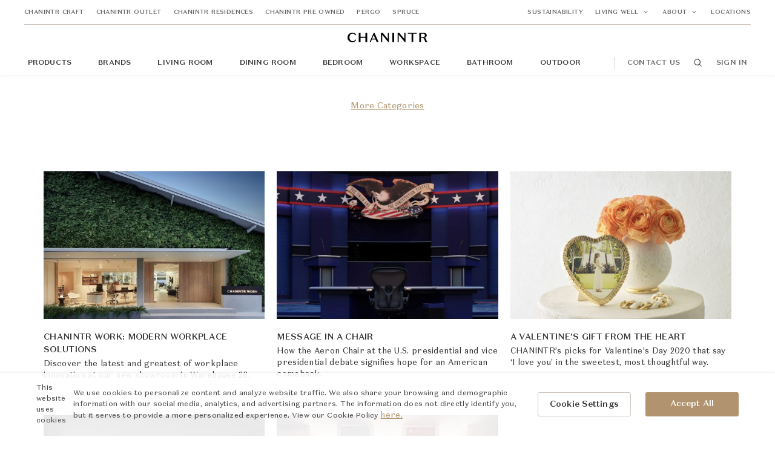

--- FILE ---
content_type: text/html; charset=UTF-8
request_url: https://www.chanintr.com/pages/filed-under/herman-miller/
body_size: 32908
content:
<!DOCTYPE html>
<html lang="en-US" class="no-js">
<head>
	<meta charset="UTF-8">
	<meta http-equiv="x-ua-compatible" content="ie=edge">
	<meta name="viewport" content="width=device-width, initial-scale=1.0, minimum-scale=1.0, maximum-scale=1.0, user-scalable=0">
	<link rel="profile" href="http://gmpg.org/xfn/11">
		<meta name='robots' content='noindex, follow' />
	<style>img:is([sizes="auto" i], [sizes^="auto," i]) { contain-intrinsic-size: 3000px 1500px }</style>
	
	<!-- This site is optimized with the Yoast SEO plugin v24.3 - https://yoast.com/wordpress/plugins/seo/ -->
	<title>Herman Miller Archives | CHANINTR</title>
	<meta property="og:locale" content="en_US" />
	<meta property="og:type" content="article" />
	<meta property="og:title" content="Herman Miller Archives | CHANINTR" />
	<meta property="og:url" content="https://www.chanintr.com/pages/filed-under/herman-miller/" />
	<meta property="og:site_name" content="CHANINTR" />
	<script type="application/ld+json" class="yoast-schema-graph">{"@context":"https://schema.org","@graph":[{"@type":"CollectionPage","@id":"https://www.chanintr.com/pages/filed-under/herman-miller/","url":"https://www.chanintr.com/pages/filed-under/herman-miller/","name":"Herman Miller Archives | CHANINTR","isPartOf":{"@id":"https://www.chanintr.com/pages/#website"},"primaryImageOfPage":{"@id":"https://www.chanintr.com/pages/filed-under/herman-miller/#primaryimage"},"image":{"@id":"https://www.chanintr.com/pages/filed-under/herman-miller/#primaryimage"},"thumbnailUrl":"https://www.chanintr.com/wp-content/uploads/2020/10/AE103793-4E22-4323-994E-AE749B54308D-60902686-07EB-4F20-8FF3-E260E3CC967F.jpg","breadcrumb":{"@id":"https://www.chanintr.com/pages/filed-under/herman-miller/#breadcrumb"},"inLanguage":"en-US"},{"@type":"ImageObject","inLanguage":"en-US","@id":"https://www.chanintr.com/pages/filed-under/herman-miller/#primaryimage","url":"https://www.chanintr.com/wp-content/uploads/2020/10/AE103793-4E22-4323-994E-AE749B54308D-60902686-07EB-4F20-8FF3-E260E3CC967F.jpg","contentUrl":"https://www.chanintr.com/wp-content/uploads/2020/10/AE103793-4E22-4323-994E-AE749B54308D-60902686-07EB-4F20-8FF3-E260E3CC967F.jpg","width":1800,"height":1173,"caption":"AE103793 4E22 4323 994E AE749B54308D 60902686 07EB 4F20 8FF3 E260E3CC967F"},{"@type":"BreadcrumbList","@id":"https://www.chanintr.com/pages/filed-under/herman-miller/#breadcrumb","itemListElement":[{"@type":"ListItem","position":1,"name":"Home","item":"https://www.chanintr.com/pages/"},{"@type":"ListItem","position":2,"name":"Herman Miller"}]},{"@type":"WebSite","@id":"https://www.chanintr.com/pages/#website","url":"https://www.chanintr.com/pages/","name":"CHANINTR","description":"CHANINTR pursues the art of &quot;Living Well&quot; through our curation of quality products and services for the home from furniture, accessories, lighting, kitchens, to bathrooms.","potentialAction":[{"@type":"SearchAction","target":{"@type":"EntryPoint","urlTemplate":"https://www.chanintr.com/pages/?s={search_term_string}"},"query-input":{"@type":"PropertyValueSpecification","valueRequired":true,"valueName":"search_term_string"}}],"inLanguage":"en-US"}]}</script>
	<!-- / Yoast SEO plugin. -->


<link rel="alternate" type="application/rss+xml" title="CHANINTR &raquo; Feed" href="https://www.chanintr.com/pages/feed/" />
<link rel="alternate" type="application/rss+xml" title="CHANINTR &raquo; Comments Feed" href="https://www.chanintr.com/pages/comments/feed/" />
<link rel="alternate" type="application/rss+xml" title="CHANINTR &raquo; Herman Miller Filed Under Feed" href="https://www.chanintr.com/pages/filed-under/herman-miller/feed/" />
<script type="text/javascript">
/* <![CDATA[ */
window._wpemojiSettings = {"baseUrl":"https:\/\/s.w.org\/images\/core\/emoji\/15.0.3\/72x72\/","ext":".png","svgUrl":"https:\/\/s.w.org\/images\/core\/emoji\/15.0.3\/svg\/","svgExt":".svg","source":{"concatemoji":"https:\/\/www.chanintr.com\/wp-includes\/js\/wp-emoji-release.min.js?ver=6.7.1"}};
/*! This file is auto-generated */
!function(i,n){var o,s,e;function c(e){try{var t={supportTests:e,timestamp:(new Date).valueOf()};sessionStorage.setItem(o,JSON.stringify(t))}catch(e){}}function p(e,t,n){e.clearRect(0,0,e.canvas.width,e.canvas.height),e.fillText(t,0,0);var t=new Uint32Array(e.getImageData(0,0,e.canvas.width,e.canvas.height).data),r=(e.clearRect(0,0,e.canvas.width,e.canvas.height),e.fillText(n,0,0),new Uint32Array(e.getImageData(0,0,e.canvas.width,e.canvas.height).data));return t.every(function(e,t){return e===r[t]})}function u(e,t,n){switch(t){case"flag":return n(e,"\ud83c\udff3\ufe0f\u200d\u26a7\ufe0f","\ud83c\udff3\ufe0f\u200b\u26a7\ufe0f")?!1:!n(e,"\ud83c\uddfa\ud83c\uddf3","\ud83c\uddfa\u200b\ud83c\uddf3")&&!n(e,"\ud83c\udff4\udb40\udc67\udb40\udc62\udb40\udc65\udb40\udc6e\udb40\udc67\udb40\udc7f","\ud83c\udff4\u200b\udb40\udc67\u200b\udb40\udc62\u200b\udb40\udc65\u200b\udb40\udc6e\u200b\udb40\udc67\u200b\udb40\udc7f");case"emoji":return!n(e,"\ud83d\udc26\u200d\u2b1b","\ud83d\udc26\u200b\u2b1b")}return!1}function f(e,t,n){var r="undefined"!=typeof WorkerGlobalScope&&self instanceof WorkerGlobalScope?new OffscreenCanvas(300,150):i.createElement("canvas"),a=r.getContext("2d",{willReadFrequently:!0}),o=(a.textBaseline="top",a.font="600 32px Arial",{});return e.forEach(function(e){o[e]=t(a,e,n)}),o}function t(e){var t=i.createElement("script");t.src=e,t.defer=!0,i.head.appendChild(t)}"undefined"!=typeof Promise&&(o="wpEmojiSettingsSupports",s=["flag","emoji"],n.supports={everything:!0,everythingExceptFlag:!0},e=new Promise(function(e){i.addEventListener("DOMContentLoaded",e,{once:!0})}),new Promise(function(t){var n=function(){try{var e=JSON.parse(sessionStorage.getItem(o));if("object"==typeof e&&"number"==typeof e.timestamp&&(new Date).valueOf()<e.timestamp+604800&&"object"==typeof e.supportTests)return e.supportTests}catch(e){}return null}();if(!n){if("undefined"!=typeof Worker&&"undefined"!=typeof OffscreenCanvas&&"undefined"!=typeof URL&&URL.createObjectURL&&"undefined"!=typeof Blob)try{var e="postMessage("+f.toString()+"("+[JSON.stringify(s),u.toString(),p.toString()].join(",")+"));",r=new Blob([e],{type:"text/javascript"}),a=new Worker(URL.createObjectURL(r),{name:"wpTestEmojiSupports"});return void(a.onmessage=function(e){c(n=e.data),a.terminate(),t(n)})}catch(e){}c(n=f(s,u,p))}t(n)}).then(function(e){for(var t in e)n.supports[t]=e[t],n.supports.everything=n.supports.everything&&n.supports[t],"flag"!==t&&(n.supports.everythingExceptFlag=n.supports.everythingExceptFlag&&n.supports[t]);n.supports.everythingExceptFlag=n.supports.everythingExceptFlag&&!n.supports.flag,n.DOMReady=!1,n.readyCallback=function(){n.DOMReady=!0}}).then(function(){return e}).then(function(){var e;n.supports.everything||(n.readyCallback(),(e=n.source||{}).concatemoji?t(e.concatemoji):e.wpemoji&&e.twemoji&&(t(e.twemoji),t(e.wpemoji)))}))}((window,document),window._wpemojiSettings);
/* ]]> */
</script>
<link rel='stylesheet' id='chanintr-swiper-css' href='https://www.chanintr.com/wp-content/themes/chanintr-corp/js/vendor/swiper-4.0.7/dist/css/swiper.min.css?ver=6.7.1' type='text/css' media='all' />
<link rel='stylesheet' id='chanintr-util-css' href='https://www.chanintr.com/wp-content/themes/chanintr-corp/css/util.css?ver=6.7.1' type='text/css' media='all' />
<link rel='stylesheet' id='chanintr-grids-css' href='https://www.chanintr.com/wp-content/themes/chanintr-corp/css/grids.css?ver=6.7.1' type='text/css' media='all' />
<link rel='stylesheet' id='chanintr-fonts-css' href='https://www.chanintr.com/wp-content/themes/chanintr-corp/css/fonts.css?ver=6.7.1' type='text/css' media='all' />
<link rel='stylesheet' id='chanintr-layout-css' href='https://www.chanintr.com/wp-content/themes/chanintr-corp/css/layout.css?v=23012026&#038;ver=6.7.1' type='text/css' media='all' />
<link rel='stylesheet' id='chanintr-style-css' href='https://www.chanintr.com/wp-content/themes/chanintr-corp/css/style.css?ver=1320444640' type='text/css' media='all' />
<link rel='stylesheet' id='chanintr-custom-css' href='https://www.chanintr.com/wp-content/themes/chanintr-corp/css/custom.css?ver=2146662249' type='text/css' media='all' />
<link rel='stylesheet' id='chanintr-custom-v2-css' href='https://www.chanintr.com/wp-content/themes/chanintr-corp/css/custom-v2.css?ver=20220512' type='text/css' media='all' />
<link rel='stylesheet' id='custom-designil-pdpa-css' href='https://www.chanintr.com/wp-content/themes/chanintr-corp/css/custom-designil-pdpa.css?ver=485531763' type='text/css' media='all' />
<link rel='stylesheet' id='chanintr-selectrict-css' href='https://www.chanintr.com/wp-content/themes/chanintr-corp/css/selectric.css?ver=6.7.1' type='text/css' media='all' />
<link rel='stylesheet' id='chanintr-magnific-css' href='https://www.chanintr.com/wp-content/themes/chanintr-corp/css/magnific.css?ver=6.7.1' type='text/css' media='all' />
<style id='wp-emoji-styles-inline-css' type='text/css'>

	img.wp-smiley, img.emoji {
		display: inline !important;
		border: none !important;
		box-shadow: none !important;
		height: 1em !important;
		width: 1em !important;
		margin: 0 0.07em !important;
		vertical-align: -0.1em !important;
		background: none !important;
		padding: 0 !important;
	}
</style>
<link rel='stylesheet' id='wp-block-library-css' href='https://www.chanintr.com/wp-includes/css/dist/block-library/style.min.css?ver=6.7.1' type='text/css' media='all' />
<style id='classic-theme-styles-inline-css' type='text/css'>
/*! This file is auto-generated */
.wp-block-button__link{color:#fff;background-color:#32373c;border-radius:9999px;box-shadow:none;text-decoration:none;padding:calc(.667em + 2px) calc(1.333em + 2px);font-size:1.125em}.wp-block-file__button{background:#32373c;color:#fff;text-decoration:none}
</style>
<style id='global-styles-inline-css' type='text/css'>
:root{--wp--preset--aspect-ratio--square: 1;--wp--preset--aspect-ratio--4-3: 4/3;--wp--preset--aspect-ratio--3-4: 3/4;--wp--preset--aspect-ratio--3-2: 3/2;--wp--preset--aspect-ratio--2-3: 2/3;--wp--preset--aspect-ratio--16-9: 16/9;--wp--preset--aspect-ratio--9-16: 9/16;--wp--preset--color--black: #000000;--wp--preset--color--cyan-bluish-gray: #abb8c3;--wp--preset--color--white: #ffffff;--wp--preset--color--pale-pink: #f78da7;--wp--preset--color--vivid-red: #cf2e2e;--wp--preset--color--luminous-vivid-orange: #ff6900;--wp--preset--color--luminous-vivid-amber: #fcb900;--wp--preset--color--light-green-cyan: #7bdcb5;--wp--preset--color--vivid-green-cyan: #00d084;--wp--preset--color--pale-cyan-blue: #8ed1fc;--wp--preset--color--vivid-cyan-blue: #0693e3;--wp--preset--color--vivid-purple: #9b51e0;--wp--preset--gradient--vivid-cyan-blue-to-vivid-purple: linear-gradient(135deg,rgba(6,147,227,1) 0%,rgb(155,81,224) 100%);--wp--preset--gradient--light-green-cyan-to-vivid-green-cyan: linear-gradient(135deg,rgb(122,220,180) 0%,rgb(0,208,130) 100%);--wp--preset--gradient--luminous-vivid-amber-to-luminous-vivid-orange: linear-gradient(135deg,rgba(252,185,0,1) 0%,rgba(255,105,0,1) 100%);--wp--preset--gradient--luminous-vivid-orange-to-vivid-red: linear-gradient(135deg,rgba(255,105,0,1) 0%,rgb(207,46,46) 100%);--wp--preset--gradient--very-light-gray-to-cyan-bluish-gray: linear-gradient(135deg,rgb(238,238,238) 0%,rgb(169,184,195) 100%);--wp--preset--gradient--cool-to-warm-spectrum: linear-gradient(135deg,rgb(74,234,220) 0%,rgb(151,120,209) 20%,rgb(207,42,186) 40%,rgb(238,44,130) 60%,rgb(251,105,98) 80%,rgb(254,248,76) 100%);--wp--preset--gradient--blush-light-purple: linear-gradient(135deg,rgb(255,206,236) 0%,rgb(152,150,240) 100%);--wp--preset--gradient--blush-bordeaux: linear-gradient(135deg,rgb(254,205,165) 0%,rgb(254,45,45) 50%,rgb(107,0,62) 100%);--wp--preset--gradient--luminous-dusk: linear-gradient(135deg,rgb(255,203,112) 0%,rgb(199,81,192) 50%,rgb(65,88,208) 100%);--wp--preset--gradient--pale-ocean: linear-gradient(135deg,rgb(255,245,203) 0%,rgb(182,227,212) 50%,rgb(51,167,181) 100%);--wp--preset--gradient--electric-grass: linear-gradient(135deg,rgb(202,248,128) 0%,rgb(113,206,126) 100%);--wp--preset--gradient--midnight: linear-gradient(135deg,rgb(2,3,129) 0%,rgb(40,116,252) 100%);--wp--preset--font-size--small: 13px;--wp--preset--font-size--medium: 20px;--wp--preset--font-size--large: 36px;--wp--preset--font-size--x-large: 42px;--wp--preset--spacing--20: 0.44rem;--wp--preset--spacing--30: 0.67rem;--wp--preset--spacing--40: 1rem;--wp--preset--spacing--50: 1.5rem;--wp--preset--spacing--60: 2.25rem;--wp--preset--spacing--70: 3.38rem;--wp--preset--spacing--80: 5.06rem;--wp--preset--shadow--natural: 6px 6px 9px rgba(0, 0, 0, 0.2);--wp--preset--shadow--deep: 12px 12px 50px rgba(0, 0, 0, 0.4);--wp--preset--shadow--sharp: 6px 6px 0px rgba(0, 0, 0, 0.2);--wp--preset--shadow--outlined: 6px 6px 0px -3px rgba(255, 255, 255, 1), 6px 6px rgba(0, 0, 0, 1);--wp--preset--shadow--crisp: 6px 6px 0px rgba(0, 0, 0, 1);}:where(.is-layout-flex){gap: 0.5em;}:where(.is-layout-grid){gap: 0.5em;}body .is-layout-flex{display: flex;}.is-layout-flex{flex-wrap: wrap;align-items: center;}.is-layout-flex > :is(*, div){margin: 0;}body .is-layout-grid{display: grid;}.is-layout-grid > :is(*, div){margin: 0;}:where(.wp-block-columns.is-layout-flex){gap: 2em;}:where(.wp-block-columns.is-layout-grid){gap: 2em;}:where(.wp-block-post-template.is-layout-flex){gap: 1.25em;}:where(.wp-block-post-template.is-layout-grid){gap: 1.25em;}.has-black-color{color: var(--wp--preset--color--black) !important;}.has-cyan-bluish-gray-color{color: var(--wp--preset--color--cyan-bluish-gray) !important;}.has-white-color{color: var(--wp--preset--color--white) !important;}.has-pale-pink-color{color: var(--wp--preset--color--pale-pink) !important;}.has-vivid-red-color{color: var(--wp--preset--color--vivid-red) !important;}.has-luminous-vivid-orange-color{color: var(--wp--preset--color--luminous-vivid-orange) !important;}.has-luminous-vivid-amber-color{color: var(--wp--preset--color--luminous-vivid-amber) !important;}.has-light-green-cyan-color{color: var(--wp--preset--color--light-green-cyan) !important;}.has-vivid-green-cyan-color{color: var(--wp--preset--color--vivid-green-cyan) !important;}.has-pale-cyan-blue-color{color: var(--wp--preset--color--pale-cyan-blue) !important;}.has-vivid-cyan-blue-color{color: var(--wp--preset--color--vivid-cyan-blue) !important;}.has-vivid-purple-color{color: var(--wp--preset--color--vivid-purple) !important;}.has-black-background-color{background-color: var(--wp--preset--color--black) !important;}.has-cyan-bluish-gray-background-color{background-color: var(--wp--preset--color--cyan-bluish-gray) !important;}.has-white-background-color{background-color: var(--wp--preset--color--white) !important;}.has-pale-pink-background-color{background-color: var(--wp--preset--color--pale-pink) !important;}.has-vivid-red-background-color{background-color: var(--wp--preset--color--vivid-red) !important;}.has-luminous-vivid-orange-background-color{background-color: var(--wp--preset--color--luminous-vivid-orange) !important;}.has-luminous-vivid-amber-background-color{background-color: var(--wp--preset--color--luminous-vivid-amber) !important;}.has-light-green-cyan-background-color{background-color: var(--wp--preset--color--light-green-cyan) !important;}.has-vivid-green-cyan-background-color{background-color: var(--wp--preset--color--vivid-green-cyan) !important;}.has-pale-cyan-blue-background-color{background-color: var(--wp--preset--color--pale-cyan-blue) !important;}.has-vivid-cyan-blue-background-color{background-color: var(--wp--preset--color--vivid-cyan-blue) !important;}.has-vivid-purple-background-color{background-color: var(--wp--preset--color--vivid-purple) !important;}.has-black-border-color{border-color: var(--wp--preset--color--black) !important;}.has-cyan-bluish-gray-border-color{border-color: var(--wp--preset--color--cyan-bluish-gray) !important;}.has-white-border-color{border-color: var(--wp--preset--color--white) !important;}.has-pale-pink-border-color{border-color: var(--wp--preset--color--pale-pink) !important;}.has-vivid-red-border-color{border-color: var(--wp--preset--color--vivid-red) !important;}.has-luminous-vivid-orange-border-color{border-color: var(--wp--preset--color--luminous-vivid-orange) !important;}.has-luminous-vivid-amber-border-color{border-color: var(--wp--preset--color--luminous-vivid-amber) !important;}.has-light-green-cyan-border-color{border-color: var(--wp--preset--color--light-green-cyan) !important;}.has-vivid-green-cyan-border-color{border-color: var(--wp--preset--color--vivid-green-cyan) !important;}.has-pale-cyan-blue-border-color{border-color: var(--wp--preset--color--pale-cyan-blue) !important;}.has-vivid-cyan-blue-border-color{border-color: var(--wp--preset--color--vivid-cyan-blue) !important;}.has-vivid-purple-border-color{border-color: var(--wp--preset--color--vivid-purple) !important;}.has-vivid-cyan-blue-to-vivid-purple-gradient-background{background: var(--wp--preset--gradient--vivid-cyan-blue-to-vivid-purple) !important;}.has-light-green-cyan-to-vivid-green-cyan-gradient-background{background: var(--wp--preset--gradient--light-green-cyan-to-vivid-green-cyan) !important;}.has-luminous-vivid-amber-to-luminous-vivid-orange-gradient-background{background: var(--wp--preset--gradient--luminous-vivid-amber-to-luminous-vivid-orange) !important;}.has-luminous-vivid-orange-to-vivid-red-gradient-background{background: var(--wp--preset--gradient--luminous-vivid-orange-to-vivid-red) !important;}.has-very-light-gray-to-cyan-bluish-gray-gradient-background{background: var(--wp--preset--gradient--very-light-gray-to-cyan-bluish-gray) !important;}.has-cool-to-warm-spectrum-gradient-background{background: var(--wp--preset--gradient--cool-to-warm-spectrum) !important;}.has-blush-light-purple-gradient-background{background: var(--wp--preset--gradient--blush-light-purple) !important;}.has-blush-bordeaux-gradient-background{background: var(--wp--preset--gradient--blush-bordeaux) !important;}.has-luminous-dusk-gradient-background{background: var(--wp--preset--gradient--luminous-dusk) !important;}.has-pale-ocean-gradient-background{background: var(--wp--preset--gradient--pale-ocean) !important;}.has-electric-grass-gradient-background{background: var(--wp--preset--gradient--electric-grass) !important;}.has-midnight-gradient-background{background: var(--wp--preset--gradient--midnight) !important;}.has-small-font-size{font-size: var(--wp--preset--font-size--small) !important;}.has-medium-font-size{font-size: var(--wp--preset--font-size--medium) !important;}.has-large-font-size{font-size: var(--wp--preset--font-size--large) !important;}.has-x-large-font-size{font-size: var(--wp--preset--font-size--x-large) !important;}
:where(.wp-block-post-template.is-layout-flex){gap: 1.25em;}:where(.wp-block-post-template.is-layout-grid){gap: 1.25em;}
:where(.wp-block-columns.is-layout-flex){gap: 2em;}:where(.wp-block-columns.is-layout-grid){gap: 2em;}
:root :where(.wp-block-pullquote){font-size: 1.5em;line-height: 1.6;}
</style>
<link rel='stylesheet' id='designil-pdpa-public-css' href='https://www.chanintr.com/wp-content/plugins/designil-pdpa/public/assets/css/designil-pdpa-public.min.css?ver=3.0' type='text/css' media='all' />
<link rel='stylesheet' id='designil-pdpa-style-css' href='https://www.chanintr.com/wp-content/designil-pdpa/designil-pdpa-style.min.css?ver=1387389646' type='text/css' media='all' />
<script type="text/javascript" src="https://www.chanintr.com/wp-includes/js/jquery/jquery.min.js?ver=3.7.1" id="jquery-core-js"></script>
<script type="text/javascript" src="https://www.chanintr.com/wp-includes/js/jquery/jquery-migrate.min.js?ver=3.4.1" id="jquery-migrate-js"></script>
<link rel="https://api.w.org/" href="https://www.chanintr.com/pages/wp-json/" /><link rel="alternate" title="JSON" type="application/json" href="https://www.chanintr.com/pages/wp-json/wp/v2/filed_under/32" /><link rel="EditURI" type="application/rsd+xml" title="RSD" href="https://www.chanintr.com/xmlrpc.php?rsd" />
<meta name="generator" content="WordPress 6.7.1" />
	<script type="text/javascript">
		var ajaxurl = 'https://www.chanintr.com/wp-admin/admin-ajax.php';
		var template_url = "https://www.chanintr.com/wp-content/themes/chanintr-corp";
		var callback_url = "https://www.chanintr.com/pages/social-redirect";
		var cn_nonce = 'ba8778c654';
		var cn_domain = 'www.chanintr.com';
	</script>
	<link rel="icon" href="https://www.chanintr.com/wp-content/uploads/2022/01/cropped-favicon-32x32.png" sizes="32x32" />
<link rel="icon" href="https://www.chanintr.com/wp-content/uploads/2022/01/cropped-favicon-192x192.png" sizes="192x192" />
<link rel="apple-touch-icon" href="https://www.chanintr.com/wp-content/uploads/2022/01/cropped-favicon-180x180.png" />
<meta name="msapplication-TileImage" content="https://www.chanintr.com/wp-content/uploads/2022/01/cropped-favicon-270x270.png" />
		<style type="text/css" id="wp-custom-css">
			.pum-container {
	border: none !important;
	padding: 0px !important;
}

.pum-container a img {
	height: auto !important;
	margin: 0px !important;
	padding: 0px !important;
}

html.pum-open.pum-open-overlay.pum-open-scrollable body>[aria-hidden] {
	padding-right: 0px;
}

.pum-theme-2391 .pum-content + .pum-close, .pum-theme-2393 .pum-content + .pum-close, .pum-theme-cutting-edge .pum-content + .pum-close {		
	font-size: 14px;
	line-height: 1;
	padding: 0;
 	width: 100%;
	height: auto;
	top: 100%;
	bottom: -39px;
	border: none;
	border-radius: 0px;
	box-shadow: none;
	background: none;
	color: #fff;
}



.services-info-content figure {
	margin: 0px !important;
}

.fluentform .ff-el-input--label label {
	font-weight: 300 !important;
}

.fluentform .ff-el-form-control {
	font-size: 13px !important;
	background-color: #faf8f5;
	border-radius: 0px !important;
	border: none !important;
}

.fluentform .ff-el-form-control:focus {
	background-color: #faf8f5 !important;	
}

.fluentform .ff-btn,
.fluentform .ff-btn:focus, .fluentform .ff-btn:hover {
	background-color: #c4af93 !important;
	font-size: 13px !important;
	width: 100% !important;
	text-transform: uppercase;
	text-decoration: none;
}

.ff-message-success {
	font-size: 13px;
}

.story-field-under a {
	text-transform: uppercase;
}

.header-mega-navigation a.typo-field-title-1 {
	color: rgba(51,51,51,0.75);
	font-weight: 500;
}

.header-mega-navigation a.typo-field-title-1:hover {
	color: #b0946f;
}

.single-journal .story-content ul.blocks-gallery-grid {
	margin-left: 0 !important;
}

.blocks-gallery-grid figcaption, .wp-block-gallery figcaption {
	font-size: 10px;
	text-align: center;
}

@media only screen and (max-width: 1024px) {
	.pum-theme-2391 .pum-container, .pum-theme-cutting-edge .pum-container {
		left: 0em !important;
		width: 100% !important;
	}
}

.typo-field-title-2.secondary-navigation-list>li>a {
    letter-spacing: 0.4px;
    word-spacing: 1px;
}

@media (min-width: 45rem) {
	.footer-navigation-list {
		gap: 45px;
	}
}

@media (min-width: 64rem) {
	.footer-navigation-list .list-item {
		width: auto;
	}
}

.privacy--body a {
	font-family: montserrat;
	font-weight: 400;
}

.description .title {
	color: #333;
}

.privacy--navgator ul a {
	font-family: domainesans,arial,helvetica,sans-serif;
}

.privacy--navgator ul li.current-menu-item a {
	font-weight: 600;
}

.privacy--accordion .title {
	padding: 1.75rem 23px 1.75rem 0;
}

/*.dropdown-item {
	display: flex !important;
}*/

.product--main-slider {
	margin-top: 2em;
}

.blog--layout-more h2.story-item-title-more {
    padding: 2em 0;
}

.blog--layout-more .story-item-content {
	margin-top: 1em;
}

@media (max-width: 786px) {
	.product--main-slider {
		margin-top: 1em;
	}
}



/********/
/* PDPA */
/********/
.dpdpa--popup-text {
  max-width: 51.625rem;
  padding: 0 1.5rem 0 0;
	letter-spacing: 0.4px;
  word-spacing: 1px;
}

.dpdpa--popup-text p {
	font-size: 12px;
	line-height: 1.5;	
  word-spacing: 0.42px;
  letter-spacing: 0.3px;
}

.dpdpa--popup-text a {
	text-decoration: underline;
	font-weight: 300;
	margin: 0;
}

.dpdpa--popup {
	background: rgba(255,255,255,0.9);
	padding: 16px 15px;
}

a.dpdpa--popup-button {
	font-weight: 500;
	min-width: 9.625rem;
	padding: 8px 16px;
	height: 40px;
	line-height: 1.7;
	word-spacing: 0.1px;
	letter-spacing: 0.1px;
}

#dpdpa--popup-button-settings {
	color: #333;
	border-radius: 3px;
	background: transparent;
  border: solid 1px #cfc7c0;
	margin-right: 1.5rem;
}

.dpdpa--popup-button-group {
	padding-right: 0;
}


/********/
/* SIDEBAR */
/********/

.dpdpa--popup-logo {
	border: none;
}

#pdpa_settings_allow_all {
	display: none !important;
}

.dpdpa--popup-close,
.dpdpa--popup-section.intro p,
.dpdpa--popup-section.list em {
	display: none;
}

.dpdpa--popup-button {
	float: right;
}

.dpdpa--popup-logo {
	min-height: 0;
}

.dpdpa--popup-settings-close {
	top: 33px;
}

.dpdpa--popup-sidebar-container {
	position: relative;
	top: 0;
  left: 0;
  right: 0;
	padding: 36px 32px 40px;
}

.dpdpa--popup-section em {
	
}

.dpdpa--popup-section.intro {
	border-bottom-color: #eae6e0;
	padding-bottom: 18px;
}

.dpdpa--popup-list {	
	max-height: 390px;
	overflow: auto;
	margin-bottom: 1em;
	overflow: auto;
	border: 1px solid #eae6e0;
	border-radius: 3px;
	margin-top: 24px;
}

.dpdpa--popup-list li {
	display: flex;
	flex-direction: column;
	width: 100%;
	align-items: center;
	justify-content: center;
	border-bottom: 1px solid #EBE6E0;
	min-height: 55px;
}

.dpdpa--popup-header {
	display: flex;
	justify-content: space-between;
	width: 100%;
}

.dpdpa--popup-list li,
.dpdpa--popup-list li:first-child {
	margin-top: 0;
}

.dpdpa--popup-list li:first-child .dpdpa--popup-header {
	padding: 0 16px;
}

.dpdpa--popup-list li:last-child {
	border-bottom: 0;	
}

.dpdpa--popup-list li:last-child p {
	border-bottom: 0;
}

.pdpa--line {
	border: 1px solid #EBE6E0;
  border-bottom: 0;
	margin: 25px 0;
}

.dpdpa--popup-section .dpdpa--popup-button {
	margin-top: 0;
}

.dpdpa--popup-header {
	min-height: 55px;
	align-items: center;
	padding: 9px 16px 12px;
}

.dpdpa--popup-title {
	display: flex;
	gap: 14px;
	align-items: center;
	font-size: 16px;
	font-weight: 500;
	color: #333;
	cursor: pointer;
}


.dpdpa--popup-header.active .dpdpa--popup-title:before {
	transform: rotate(-180deg);
}

.dpdpa--popup-title:before {
	content: '';
	display: inline-block;
	transition: 0.2s all;
	background-image: url("data:image/svg+xml,%3Csvg aria-hidden='true' focusable='false' data-prefix='far' data-icon='angle-down' role='img' xmlns='http://www.w3.org/2000/svg' viewBox='0 0 320 512' class='svg-inline--fa fa-angle-down fa-w-10'%3E%3Cpath fill='currentColor' d='M151.5 347.8L3.5 201c-4.7-4.7-4.7-12.3 0-17l19.8-19.8c4.7-4.7 12.3-4.7 17 0L160 282.7l119.7-118.5c4.7-4.7 12.3-4.7 17 0l19.8 19.8c4.7 4.7 4.7 12.3 0 17l-148 146.8c-4.7 4.7-12.3 4.7-17 0z'%3E%3C/path%3E%3C/svg%3E");
	width: 6px;
	height: 7px;
	background-size: cover;
}

.dpdpa--popup-action.text {
	font-size: 12px;
}

.dpdpa--popup-section p {
	display: none;
	width: 100%;
	font-size: 12px;
	padding: 1em;
	background: #faf9f8;
	color: 
rgba(51, 51, 51, 0.75);
	margin: 0;
}

.dpdpa--popup-action {
	padding: 0;
}

.dpdpa--popup-switch {
	width: 50px;
	height: 24px;
}

.dpdpa--popup-slider {
	border-color: #8f8884;
}

.dpdpa--popup-slider:before {
	width: 16px;
	height: 16px;
	left: 4px;
	bottom: 3px;
	background-color: #8f8884;
}

.dpdpa--popup-switch input:checked+.dpdpa--popup-slider:before {
	transform: translateX(24px);
}

.logged-in .dpdpa--popup-sidebar,
.dpdpa--popup-sidebar {
	max-width: 792px;
	left: 50%;
	transform: translate(-50%, -50%) !important;
	max-height: 650px;
	top: 50%;
	bottom: auto;
	border-radius: 3px;
	height: auto;
}

.popup--cookie {
	display: none !important;
}

.dpdpa--popup-section #pdpa_settings_confirm {
	position: relative;
	bottom: 0px;
	right: 0px;
}

.dpdpa--popup-section #pdpa_settings_confirm {
	min-width: 120px;
}
/********/
/* PDPA */
/********/

@media only screen and (max-width: 1024px) {
	.pum-theme-2391 .pum-container, .pum-theme-cutting-edge .pum-container {
		left: 0em !important;
		width: 100% !important;
	}
	
	.dpdpa--popup-button-group {
		justify-content: center;
	}
	
	.dpdpa--popup-button-group a {
    width: auto;
    min-width: 9.625rem;
	}
}


@media only screen and (max-width: 860px) {
	.dpdpa--popup {
    max-width: 100%;
    margin: auto;
    left: 0;
    right: 0;
    bottom: 0;
		border-radius: 6px;
		padding: 1rem 2.5rem;
	}
	
	a.dpdpa--popup-button {
		font-size: 14px;
	}
	
	.dpdpa--popup-text {
		padding-right: 0;
	}
	
	.dpdpa--popup-text p {
    font-size: 12px;
    line-height: 1.5;
    word-spacing: 1px;
    letter-spacing: 0.2px;
	}
	
	.dpdpa--popup-button-group {
		margin-top: 1rem;
	}
}

@media only screen and (max-width: 480px) {
	.dpdpa--popup {
		padding: 1rem 1rem 1.5rem 1rem;
	}
	.dpdpa--popup .container {
		padding: 0;
	}	
	.dpdpa--popup-button-group {
		width: 100%;
		flex-direction: column;
		gap: 1em;
		max-width: 266px;
    margin: 1em auto 0;
	}
	.dpdpa--popup-button-group a {
		width: 100%;
		margin: 0
	}
	.dpdpa--popup-button-group a:nth-child(1) {
		order: 2;
	}
	
	#dpdpa--popup-button-settings {
		margin-right: 0;
	}
}

/* Contact */
.form-section .checkbox-input.line {
	margin-top: -5px !important;
}

/* Policy */
.privacy--body a {
	margin-right: 0;
}

/* Blog */
.page-blog-story .blog--date {
	display: none;
}

.blog--full_width_image {
	margin-top: 0;
}

/* Slider */
.slick-slider.craft--product-list span,
.slick-slider.craft--product-list .brand,
.blog--product-info {
	text-align: left;
}		</style>
		
		<link rel="apple-touch-icon-precomposed" sizes="152x152" href="/assets/images/favicons/apple-touch-icon-152x152.png" />

		<link rel="icon" href="/assets/images/favicons/favicon.ico">

		<meta name="application-name" content="Chanintr">
	<meta name="msapplication-tooltip" content="Chanintr">
	<meta name="msapplication-config" content="/assets/images/favicons/browserconfig.xml">

		<link rel="mask-icon" href="/assets/images/favicons/safari-pinned-tab.svg" color="#b0946f">

	<link rel="stylesheet" type="text/css" media="all" href="//d75t64a8nu353.cloudfront.net/assets/css/app-e121aca7f3.css" />
	
	
	</head>

<body class="archive tax-filed_under term-herman-miller term-32 no-sidebar hfeed">


<div id="page" class="site">
	<header class="header">
	<!-- .header-container -->
	<div class="header-container">
		<!-- .header-container-inner -->
		<div class="header-container-inner">
			<!-- Secondary navigation -->
			<div class="header-secondary-navigation container">
				<div class="header-secondary-navigation-inner">
					<nav class="secondary-navigation">
						<ul class="secondary-navigation-list typo-field-title-2">
							<li><a href="https://www.chanintr.com/pages/craft/" title="Chanintr craft" target="_blank">Chanintr craft</a></li>
							<li><a href="https://www.chanintr.com/pages/outlet/" title="Chanintr outlet" target="_blank" class="link-secondary">Chanintr outlet</a></li>
							<li><a href="https://www.chanintr.com/pages/chanintrresidences/" title="Chanintr outlet" target="_blank" class="link-secondary">Chanintr residences</a></li>
							<li><a href="https://chanintr.com/preowned" title="Chanintr Pre-Owned" target="_blank">Chanintr Pre Owned</a></li>
							<li><a href="https://pergoworkstyle.com/" title="Pergo" target="_blank" class="link-secondary">Pergo</a></li>
							<li><a href="https://sprucesimple.com/" title="Pergo" target="_blank" class="link-secondary">Spruce</a></li>
						</ul>
					</nav>
					<nav class="secondary-navigation">
						<ul class="secondary-navigation-list typo-field-title-2">
							<li>
								<a href="https://www.chanintr.com/pages/sustainability/" title="Sustainability" class="link-secondary" target="_blank">
									Sustainability
								</a>
							</li>
							<li>
								<div class="secondary-navigation-list-dropdown-wrapper is-first">
									<span class="secondary-navigation-list-label secondary-navigation-list-dropdown-label">
										Living Well
										<span class="secondary-navigation-list-arrow">
											<svg aria-hidden="true" focusable="false" data-prefix="far" data-icon="angle-down" role="img" xmlns="http://www.w3.org/2000/svg" viewBox="0 0 320 512" class="svg-inline--fa fa-angle-down fa-w-10">
												<path fill="currentColor" d="M151.5 347.8L3.5 201c-4.7-4.7-4.7-12.3 0-17l19.8-19.8c4.7-4.7 12.3-4.7 17 0L160 282.7l119.7-118.5c4.7-4.7 12.3-4.7 17 0l19.8 19.8c4.7 4.7 4.7 12.3 0 17l-148 146.8c-4.7 4.7-12.3 4.7-17 0z" />
											</svg>
										</span>
									</span>
									<div class="dropdown-container typo-placeholder-1 -regular secondary-navigation-list-dropdown" style="display:none;">
										<ul class="dropdown-bubble dropdown-list">
											<li>
												<a href="https://www.chanintr.com/pages/journal/" title="Journal" class="dropdown-item dropdown-link">Journal</a>
											</li>
											<li>
												<a href="https://www.chanintr.com/pages/blog/" title="Blog" class="dropdown-item dropdown-link">Blog</a>
											</li>
										</ul>
									</div>
								</div>
							</li>

							<li>
								<div class="secondary-navigation-list-dropdown-wrapper is-first">
									<span class="secondary-navigation-list-label secondary-navigation-list-dropdown-label">
										About
										<span class="secondary-navigation-list-arrow">
											<svg aria-hidden="true" focusable="false" data-prefix="far" data-icon="angle-down" role="img" xmlns="http://www.w3.org/2000/svg" viewBox="0 0 320 512" class="svg-inline--fa fa-angle-down fa-w-10">
												<path fill="currentColor" d="M151.5 347.8L3.5 201c-4.7-4.7-4.7-12.3 0-17l19.8-19.8c4.7-4.7 12.3-4.7 17 0L160 282.7l119.7-118.5c4.7-4.7 12.3-4.7 17 0l19.8 19.8c4.7 4.7 4.7 12.3 0 17l-148 146.8c-4.7 4.7-12.3 4.7-17 0z" />
											</svg>
										</span>
									</span>
									<div class="dropdown-container typo-placeholder-1 -regular secondary-navigation-list-dropdown" style="display:none;">
										<ul class="dropdown-bubble dropdown-list">
											<li>
												<a href="https://www.chanintr.com/pages/our-company/" title="Our Company" class="dropdown-item dropdown-link">Our Company</a>
											</li>
											<li>
												<a href="https://www.chanintr.com/pages/services/" title="Services" class="dropdown-item dropdown-link">Services</a>
											</li>
											<li>
												<a href="https://www.chanintr.com/pages/portfolio/" title="Portfolio" class="dropdown-item dropdown-link">Portfolio</a>
											</li>
										</ul>
									</div>
								</div>
							</li>
							<li>
								<a href="https://www.chanintr.com/pages/contact/" title="Locations" class="link-secondary ">
									Locations
								</a>
							</li>
						</ul>
					</nav>
				</div>
			</div>
			<!-- end Secondary navigation -->

			<!-- Main navigation -->
			<div class="header-main container">
				<!-- Hamburger and Logo -->
				<div class="hamburger-and-logo-wrapper">
					<div class="hamburger-wrapper">
						<button type="button" class="hamburger">
							<div class="hamburger-box">
								<div class="hamburger-inner"></div>
							</div>
						</button>
					</div>
					<div class="logo">
						<a href="https://www.chanintr.com" aria-current="page" class="nuxt-link-exact-active nuxt-link-active" title="Chanintr">
							<img src="https://www.chanintr.com/wp-content/themes/chanintr-corp/assets/images/chanintr-logo-label.svg" alt="Chanintr logo label" class="logo-image" />
						</a>
					</div>
				</div>
				<!-- end Hamburger and Logo -->
				<!-- Primary navigation -->
				<nav class="primary-navigation">
					<ul class="primary-navigation-list">
														<li>
									<span class="list-label" data-index="0">
										Products									</span>
								</li>
														<li>
									<span class="list-label" data-index="1">
										Brands									</span>
								</li>
														<li>
									<span class="list-label" data-index="2">
										Living Room									</span>
								</li>
														<li>
									<span class="list-label" data-index="3">
										Dining Room									</span>
								</li>
														<li>
									<span class="list-label" data-index="4">
										Bedroom									</span>
								</li>
														<li>
									<span class="list-label" data-index="5">
										Workspace									</span>
								</li>
														<li>
									<span class="list-label" data-index="6">
										Bathroom									</span>
								</li>
														<li>
									<span class="list-label" data-index="7">
										Outdoor									</span>
								</li>
											</ul>
				</nav>
				<!-- end Primary navigation -->

				<div class="right-side-navigation">
					<a href="/may-we-help" title="Contact Us" class="link-button-secondary typo-button-2 contact-us-link">Contact Us</a>
					<button class="search-button search--popup">
						<img src="https://www.chanintr.com/wp-content/themes/chanintr-corp/assets/images/icon-search.svg" alt="Icon" width="24" height="24" class="search-button-icon" />
					</button>

										<div class="user-area ">
						<!-- When guest -->
						<a href="#popup-login" title="Sign in" class="link-sign-in link-button-secondary typo-button-2 call-login">Sign in</a>

						<!-- When loggen in (sale role) -->
						<a href="https://www.chanintr.com/notifications/" class="link-notification link-primary">
							<div class="icon-notification">
								<svg xmlns="http://www.w3.org/2000/svg" viewBox="0 0 20 20" width="100%" height="100%">
									<path fill="currentColor" stroke="currentColor" stroke-width=".25" d="M14.583 14.167c.517 0 .973-.307 1.163-.78.185-.465.07-.988-.293-1.335-.729-.693-1.285-1.418-1.285-3.877 0-2.073-1.651-3.764-3.751-3.968V3.75a.417.417 0 00-.834 0v.457c-2.1.205-3.75 1.895-3.75 3.968 0 2.458-.558 3.184-1.286 3.877-.364.347-.478.87-.293 1.334.19.474.646.78 1.163.78h9.166zm0-.834H5.417c-.37 0-.556-.429-.295-.677.908-.864 1.544-1.832 1.544-4.481C6.666 6.42 8.157 5 10 5s3.334 1.42 3.334 3.175c0 2.639.63 3.611 1.544 4.48.262.25.074.678-.295.678zM10 16.667a1.67 1.67 0 001.667-1.668h-.834a.834.834 0 11-1.666 0h-.834c0 .92.748 1.668 1.667 1.668z"></path>
								</svg>
								<!-- .notification-dot element should hide when not has unread notification -->
								<span class="notification-dot"></span>
							</div>
						</a>

						<!-- When loggen in (customer role) -->
						<div class="profile-container">
							<div class="profile-image typo-field-title-2 profile-user-name ">
																	<img src="https://www.chanintr.com/wp-content/themes/chanintr-corp/images/default-photo.svg">
															</div>

							<div class="dropdown-container typo-placeholder-1 -regular profile-menu-dropdown">
								<ul class="dropdown-bubble dropdown-list">
									<li class="dropdown-group list-top">
										<a href="#" class="dropdown-item dropdown-link user_sales create_project">
											<svg data-v-18c81a7e="" aria-hidden="true" focusable="false" data-prefix="far" data-icon="plus" role="img" xmlns="http://www.w3.org/2000/svg" viewBox="0 0 384 512" class="plus-icon svg-inline--fa fa-plus fa-w-12"><path data-v-18c81a7e="" fill="currentColor" d="M368 224H224V80c0-8.84-7.16-16-16-16h-32c-8.84 0-16 7.16-16 16v144H16c-8.84 0-16 7.16-16 16v32c0 8.84 7.16 16 16 16h144v144c0 8.84 7.16 16 16 16h32c8.84 0 16-7.16 16-16V288h144c8.84 0 16-7.16 16-16v-32c0-8.84-7.16-16-16-16z" class=""></path></svg> 
											<span>Create New Proposal</span>
										</a>
									</li>
									<li><a href="https://www.chanintr.com/my-project/projects" title="My project" class="dropdown-item dropdown-link user_sales">My Proposals</a></li>
									<li><a href="https://www.chanintr.com/wishlists/" class="dropdown-item dropdown-link user" title="Wishlist">Wishlist</a></li>
									<li><a href="https://www.chanintr.com/my-project/quotations" class="dropdown-item dropdown-link user_sales" title="quotations">My Quotations</a></li>
									<li><a href="https://www.chanintr.com/my-project/sales-orders" class="dropdown-item dropdown-link user_sales" title="sales-orders">My Sales Orders</a></li>									
									<li class="dropdown-group"><a href="https://www.chanintr.com/sales-workspace" class="dropdown-item dropdown-link user_sales" title="sales-orders">Sales Workspace</a></li>									
									<li><a href="https://www.chanintr.com/user/" class="dropdown-item dropdown-link user" title="User profile">User profile</a></li>
									<li class="dropdown-item sign-out">Sign out</li>
								</ul>
							</div>
						</div>
											</div>
				</div>
			</div>
			<!-- end Main navigation -->
		</div>
		<!-- end .header-container-inner -->

		<!-- Mega navigation -->
		<!--Products-->						<div>
							<nav class="header-mega-navigation" style="display: none;">
								<div class="container">
									<div class="mega-navigation-content">
																							<ul class="mega-navigation-content-column ">
																													<li class="mega-navigation-content-column-list-item">
																<a href="https://chanintr.com/products?categories=%5B%22Seating%22%5D" title="Seating" class="mega-navigation-content-link">
																	Seating																</a>
															</li>
																													<li class="mega-navigation-content-column-list-item">
																<a href="https://chanintr.com/products?categories=%5B%22Tables%22%5D" title="Tables" class="mega-navigation-content-link">
																	Tables																</a>
															</li>
																													<li class="mega-navigation-content-column-list-item">
																<a href="https://chanintr.com/products?categories=%5B%22Storage+%26+Shelving%22%5D" title="Storage & Shelving" class="mega-navigation-content-link">
																	Storage & Shelving																</a>
															</li>
																													<li class="mega-navigation-content-column-list-item">
																<a href="https://chanintr.com/products?categories=%5B%22Beds+%26+Mattresses%22%5D" title="Beds & Mattresses" class="mega-navigation-content-link">
																	Beds & Mattresses																</a>
															</li>
																													<li class="mega-navigation-content-column-list-item">
																<a href="https://chanintr.com/products?categories=%5B%22Office%22%5D" title="Office" class="mega-navigation-content-link">
																	Office																</a>
															</li>
																													<li class="mega-navigation-content-column-list-item">
																<a href="https://chanintr.com/products?categories=%5B%22Outdoor%22%5D" title="Outdoor" class="mega-navigation-content-link">
																	Outdoor																</a>
															</li>
																											</ul>
																							<ul class="mega-navigation-content-column ">
																													<li class="mega-navigation-content-column-list-item">
																<a href="https://chanintr.com/products?categories=%5B%22Decoration%22%5D" title="Decoration" class="mega-navigation-content-link">
																	Decoration																</a>
															</li>
																													<li class="mega-navigation-content-column-list-item">
																<a href="https://chanintr.com/products?categories=%5B%22Lighting%22%5D" title="Lighting" class="mega-navigation-content-link">
																	Lighting																</a>
															</li>
																													<li class="mega-navigation-content-column-list-item">
																<a href="https://chanintr.com/products?categories=%5B%22Bathroom%22%5D" title="Bathroom" class="mega-navigation-content-link">
																	Bathroom																</a>
															</li>
																													<li class="mega-navigation-content-column-list-item">
																<a href="https://chanintr.com/products?categories=%5B%22Textiles%22%5D" title="Textiles" class="mega-navigation-content-link">
																	Textiles																</a>
															</li>
																													<li class="mega-navigation-content-column-list-item">
																<a href="https://chanintr.com/products?categories=%5B%22Kitchen+%26+Tableware%22%5D" title="Kitchen & Tableware" class="mega-navigation-content-link">
																	Kitchen & Tableware																</a>
															</li>
																													<li class="mega-navigation-content-column-list-item">
																<a href="https://chanintr.com/products?categories=%5B%22Vintage+Products%22%5D" title="Vintage Products" class="mega-navigation-content-link">
																	Vintage Products																</a>
															</li>
																											</ul>
										
																					<ul class="mega-navigation-content-view-all-column">
																											<li class="mega-navigation-content-view-all-column-list-item">
																<a href="https://chanintr.com/products?is_new_arrival=true" title="Shop All New Arrivals" class="mega-navigation-content-link">
																	<span class="mega-navigation-content-link-label">Shop All New Arrivals</span>
																</a>
															</li>
																											<li class="mega-navigation-content-view-all-column-list-item">
																<a href="https://chanintr.com/products?is_sale=true" title="Shop All Sale Items" class="mega-navigation-content-link">
																	<span class="mega-navigation-content-link-label">Shop All Sale Items</span>
																</a>
															</li>
																											<li class="mega-navigation-content-view-all-column-list-item">
																<a href="https://chanintr.com/products" title="Shop All Items" class="mega-navigation-content-link">
																	<span class="mega-navigation-content-link-label">Shop All Items</span>
																</a>
															</li>
																							</ul>
																			</div>
								</div>
							</nav>
						</div>
					<!-- end Products--><!--Brands-->						<div>
							<nav class="header-mega-navigation" style="display: none;">
								<div class="container">
									<div class="swiper-container mega-menu-carousel">
										<div class="swiper-wrapper">
											
													<div class="swiper-slide">
																												<!-- <span class="typo-field-title-1">CHANINTR EXCLUSIVE</span> -->
														<a href="" class="typo-field-title-1">CHANINTR EXCLUSIVE</a>
														<ul class="header-mega-navigation-list ">
																																<li class="list-item list-item-0 depth-0 parent-0">
																		<a href="https://chanintr.com/brands/aerin/products" title="Aerin">Aerin</a>
																	</li>
																																		<li class="list-item list-item-1 depth-0 parent-0">
																		<a href="https://chanintr.com/brands/baker-furniture/products" title="Baker Furniture">Baker Furniture</a>
																	</li>
																																		<li class="list-item list-item-2 depth-0 parent-0">
																		<a href="https://chanintr.com/brands/barbara-barry/products" title="Barbara Barry">Barbara Barry</a>
																	</li>
																																		<li class="list-item list-item-3 depth-0 parent-0">
																		<a href="https://www.chanintr.com/pages/bulthaup/" title="Bulthaup">Bulthaup</a>
																	</li>
																																		<li class="list-item list-item-4 depth-0 parent-0">
																		<a href="https://www.chanintr.com/pages/dinesen/" title="Dinesen">Dinesen</a>
																	</li>
																																		<li class="list-item list-item-5 depth-0 parent-0">
																		<a href="https://chanintr.com/brands/hickory-chair/products" title="Hickory Chair">Hickory Chair</a>
																	</li>
																																		<li class="list-item list-item-6 depth-0 parent-0">
																		<a href="https://chanintr.com/brands/kevin-reilly/products" title="Kevin Reilly">Kevin Reilly</a>
																	</li>
																																		<li class="list-item list-item-7 depth-0 parent-0">
																		<a href="https://chanintr.com/brands/lema/products" title="Lema">Lema</a>
																	</li>
																																		<li class="list-item list-item-8 depth-0 parent-0">
																		<a href="https://chanintr.com/brands/liaigre/products" title="Liaigre">Liaigre</a>
																	</li>
																																		<li class="list-item list-item-9 depth-0 parent-0">
																		<a href="https://www.chanintr.com/pages/brand/loro-piana-interiors/" title="Loro Piana Interiors">Loro Piana Interiors</a>
																	</li>
																															</ul>
													</div>
													<div class="swiper-slide">
														<span class="typo-field-title-1">&nbsp;</span>
														<ul class="header-mega-navigation-list ">
																													<li class="list-item list-item-10 depth-0 parent-0">
																		<a href="https://chanintr.com/brands/mcguire/products" title="McGuire">McGuire</a>
																	</li>
																																		<li class="list-item list-item-11 depth-0 parent-0">
																		<a href="https://chanintr.com/brands/minotti/products" title="Minotti">Minotti</a>
																	</li>
																																		<li class="list-item list-item-12 depth-0 parent-0">
																		<a href="https://chanintr.com/brands/occhio/products" title="Occhio">Occhio</a>
																	</li>
																																		<li class="list-item list-item-13 depth-0 parent-0">
																		<a href="https://chanintr.com/brands/puiforcat/products" title="Puiforcat">Puiforcat</a>
																	</li>
																																		<li class="list-item list-item-14 depth-0 parent-0">
																		<a href="https://chanintr.com/brands/saint-louis/products" title="Saint-Louis">Saint-Louis</a>
																	</li>
																																		<li class="list-item list-item-15 depth-0 parent-0">
																		<a href="https://chanintr.com/brands/theodore-alexander/products" title="Theodore Alexander">Theodore Alexander</a>
																	</li>
																																		<li class="list-item list-item-16 depth-0 parent-0">
																		<a href="https://chanintr.com/brands/visual-comfort/products" title="Visual Comfort">Visual Comfort</a>
																	</li>
																																		<li class="list-item list-item-17 depth-0 parent-0">
																		<a href="https://chanintr.com/brands/walter-knoll/products" title="Walter Knoll">Walter Knoll</a>
																	</li>
																																		<li class="list-item list-item-18 depth-0 parent-0">
																		<a href="https://chanintr.com/brands/waterworks/products" title="Waterworks">Waterworks</a>
																	</li>
																															</ul>
													</div>
											
													<div class="swiper-slide">
																												<!-- <span class="typo-field-title-1">CHANINTR CRAFT</span> -->
														<a href="" class="typo-field-title-1">CHANINTR CRAFT</a>
														<ul class="header-mega-navigation-list ">
																																<li class="list-item list-item-0 depth-0 parent-0">
																		<a href="https://chanintr.com/brands/ariake/products" title="Ariake">Ariake</a>
																	</li>
																																		<li class="list-item list-item-1 depth-0 parent-0">
																		<a href="https://chanintr.com/brands/audo-copenhagen/products" title="Audo Copenhagen">Audo Copenhagen</a>
																	</li>
																																		<li class="list-item list-item-2 depth-0 parent-0">
																		<a href="https://chanintr.com/brands/brdr-kruger/products" title="Brdr. Krüger">Brdr. Krüger</a>
																	</li>
																																		<li class="list-item list-item-3 depth-0 parent-0">
																		<a href="https://chanintr.com/brands/carl-hansen-son/products" title="Carl Hansen & Søn">Carl Hansen & Søn</a>
																	</li>
																																		<li class="list-item list-item-4 depth-0 parent-0">
																		<a href="https://chanintr.com/brands/conde-house/products" title="Conde House">Conde House</a>
																	</li>
																																		<li class="list-item list-item-5 depth-0 parent-0">
																		<a href="https://chanintr.com/brands/dcw-editions/products" title="DCW Éditions">DCW Éditions</a>
																	</li>
																																		<li class="list-item list-item-6 depth-0 parent-0">
																		<a href="https://chanintr.com/brands/de-la-espada/products" title="De La Espada">De La Espada</a>
																	</li>
																																		<li class="list-item list-item-7 depth-0 parent-0">
																		<a href="https://chanintr.com/brands/eo-denmark/products" title="EO Denmark">EO Denmark</a>
																	</li>
																																		<li class="list-item list-item-8 depth-0 parent-0">
																		<a href="https://chanintr.com/brands/ethimo/products" title="Ethimo">Ethimo</a>
																	</li>
																																		<li class="list-item list-item-9 depth-0 parent-0">
																		<a href="https://chanintr.com/brands/ethnicraft/products" title="Ethnicraft">Ethnicraft</a>
																	</li>
																																		<li class="list-item list-item-10 depth-0 parent-0">
																		<a href="https://chanintr.com/brands/frama/products" title="Frama">Frama</a>
																	</li>
																																		<li class="list-item list-item-11 depth-0 parent-0">
																		<a href="https://chanintr.com/brands/fredericia/products" title="Fredericia">Fredericia</a>
																	</li>
																																		<li class="list-item list-item-12 depth-0 parent-0">
																		<a href="https://chanintr.com/brands/hasegawa-ladder/products" title="Hasegawa Ladder">Hasegawa Ladder</a>
																	</li>
																																		<li class="list-item list-item-13 depth-0 parent-0">
																		<a href="https://chanintr.com/brands/karimoku-case/products" title="Karimoku Case">Karimoku Case</a>
																	</li>
																																		<li class="list-item list-item-14 depth-0 parent-0">
																		<a href="https://chanintr.com/brands/kettal/products" title="Kettal">Kettal</a>
																	</li>
																																		<li class="list-item list-item-15 depth-0 parent-0">
																		<a href="https://chanintr.com/brands/koyori/products" title="Koyori">Koyori</a>
																	</li>
																															</ul>
													</div>
													<div class="swiper-slide">
														<span class="typo-field-title-1">&nbsp;</span>
														<ul class="header-mega-navigation-list ">
																													<li class="list-item list-item-16 depth-0 parent-0">
																		<a href="https://chanintr.com/brands/lsa-international/products" title="LSA International">LSA International</a>
																	</li>
																																		<li class="list-item list-item-17 depth-0 parent-0">
																		<a href="https://chanintr.com/brands/louis-poulsen/products" title="Louis Poulsen">Louis Poulsen</a>
																	</li>
																																		<li class="list-item list-item-18 depth-0 parent-0">
																		<a href="https://chanintr.com/brands/lumina/products" title="Lumina">Lumina</a>
																	</li>
																																		<li class="list-item list-item-19 depth-0 parent-0">
																		<a href="https://chanintr.com/brands/maruni/products" title="Maruni">Maruni</a>
																	</li>
																																		<li class="list-item list-item-20 depth-0 parent-0">
																		<a href="https://chanintr.com/brands/miura-shomei/products" title="Miura Shomei">Miura Shomei</a>
																	</li>
																																		<li class="list-item list-item-21 depth-0 parent-0">
																		<a href="https://chanintr.com/brands/oluce/products" title="Oluce">Oluce</a>
																	</li>
																																		<li class="list-item list-item-22 depth-0 parent-0">
																		<a href="https://chanintr.com/brands/pp-mobler/products" title="PP Møbler">PP Møbler</a>
																	</li>
																																		<li class="list-item list-item-23 depth-0 parent-0">
																		<a href="https://chanintr.com/brands/phantom-hands/products" title="Phantom Hands">Phantom Hands</a>
																	</li>
																																		<li class="list-item list-item-24 depth-0 parent-0">
																		<a href="https://chanintr.com/brands/ritzwell/products" title="Ritzwell">Ritzwell</a>
																	</li>
																																		<li class="list-item list-item-25 depth-0 parent-0">
																		<a href="https://chanintr.com/brands/sambonet-paderno/products" title="Sambonet Paderno">Sambonet Paderno</a>
																	</li>
																																		<li class="list-item list-item-26 depth-0 parent-0">
																		<a href="https://chanintr.com/brands/time-and-style/products" title="Time and Style">Time and Style</a>
																	</li>
																																		<li class="list-item list-item-27 depth-0 parent-0">
																		<a href="https://chanintr.com/brands/ton/products" title="Ton">Ton</a>
																	</li>
																																		<li class="list-item list-item-28 depth-0 parent-0">
																		<a href="https://chanintr.com/brands/tuuci/products" title="Tuuci">Tuuci</a>
																	</li>
																																		<li class="list-item list-item-29 depth-0 parent-0">
																		<a href="https://chanintr.com/brands/wendelbo/products" title="Wendelbo">Wendelbo</a>
																	</li>
																															</ul>
													</div>
											
													<div class="swiper-slide">
																												<!-- <span class="typo-field-title-1">CHANINTR OUTLET</span> -->
														<a href="" class="typo-field-title-1">CHANINTR OUTLET</a>
														<ul class="header-mega-navigation-list ">
																																<li class="list-item list-item-0 depth-0 parent-0">
																		<a href="https://chanintr.com/brands/bernhardt/products" title="Bernhardt">Bernhardt</a>
																	</li>
																																		<li class="list-item list-item-1 depth-0 parent-0">
																		<a href="https://chanintr.com/brands/cr-laine/products" title="CR Laine">CR Laine</a>
																	</li>
																																		<li class="list-item list-item-2 depth-0 parent-0">
																		<a href="https://chanintr.com/brands/cutipol/products" title="Cutipol">Cutipol</a>
																	</li>
																																		<li class="list-item list-item-3 depth-0 parent-0">
																		<a href="https://chanintr.com/brands/district-eight/products" title="District Eight">District Eight</a>
																	</li>
																																		<li class="list-item list-item-4 depth-0 parent-0">
																		<a href="https://chanintr.com/brands/fabbrica/products" title="Fabbrica">Fabbrica</a>
																	</li>
																																		<li class="list-item list-item-5 depth-0 parent-0">
																		<a href="https://chanintr.com/brands/ham/products" title="HAM">HAM</a>
																	</li>
																																		<li class="list-item list-item-6 depth-0 parent-0">
																		<a href="https://chanintr.com/brands/hooker-furniture/products" title="Hooker Furniture">Hooker Furniture</a>
																	</li>
																																		<li class="list-item list-item-7 depth-0 parent-0">
																		<a href="https://chanintr.com/brands/innovation-living/products" title="Innovation Living">Innovation Living</a>
																	</li>
																																		<li class="list-item list-item-8 depth-0 parent-0">
																		<a href="https://chanintr.com/brands/jansen/products" title="Jansen">Jansen</a>
																	</li>
																															</ul>
													</div>
													<div class="swiper-slide">
														<span class="typo-field-title-1">&nbsp;</span>
														<ul class="header-mega-navigation-list ">
																													<li class="list-item list-item-9 depth-0 parent-0">
																		<a href="https://chanintr.com/brands/lucie-kaas/products" title="Lucie Kaas">Lucie Kaas</a>
																	</li>
																																		<li class="list-item list-item-10 depth-0 parent-0">
																		<a href="https://chanintr.com/brands/magnussen/products" title="Magnussen">Magnussen</a>
																	</li>
																																		<li class="list-item list-item-11 depth-0 parent-0">
																		<a href="https://chanintr.com/brands/martha-stewart/products" title="Martha Stewart">Martha Stewart</a>
																	</li>
																																		<li class="list-item list-item-12 depth-0 parent-0">
																		<a href="https://chanintr.com/brands/outlet-select/products" title="Outlet Select">Outlet Select</a>
																	</li>
																																		<li class="list-item list-item-13 depth-0 parent-0">
																		<a href="https://chanintr.com/brands/port-68/products" title="Port 68">Port 68</a>
																	</li>
																																		<li class="list-item list-item-14 depth-0 parent-0">
																		<a href="https://chanintr.com/brands/sam-moore/products" title="Sam Moore">Sam Moore</a>
																	</li>
																																		<li class="list-item list-item-15 depth-0 parent-0">
																		<a href="https://chanintr.com/brands/sika-design/products" title="Sika-Design">Sika-Design</a>
																	</li>
																																		<li class="list-item list-item-16 depth-0 parent-0">
																		<a href="https://chanintr.com/brands/sketch/products" title="Sketch">Sketch</a>
																	</li>
																																		<li class="list-item list-item-17 depth-0 parent-0">
																		<a href="https://chanintr.com/brands/visual-comfort-outlet/products" title="Visual Comfort Outlet">Visual Comfort Outlet</a>
																	</li>
																															</ul>
													</div>
											
													<div class="swiper-slide">
																												<!-- <span class="typo-field-title-1">PERGO</span> -->
														<a href="" class="typo-field-title-1">PERGO</a>
														<ul class="header-mega-navigation-list is-last">
																																<li class="list-item list-item-0 depth-0 parent-0">
																		<a href="https://chanintr.com/brands/design-within-reach/products" title="Design Within Reach">Design Within Reach</a>
																	</li>
																																		<li class="list-item list-item-1 depth-0 parent-0">
																		<a href="https://chanintr.com/brands/emeco/products" title="Emeco">Emeco</a>
																	</li>
																																		<li class="list-item list-item-2 depth-0 parent-0">
																		<a href="https://chanintr.com/brands/framery/products" title="Framery">Framery</a>
																	</li>
																															</ul>
													</div>
													<div class="swiper-slide">
														<span class="typo-field-title-1">&nbsp;</span>
														<ul class="header-mega-navigation-list ">
																													<li class="list-item list-item-3 depth-0 parent-0">
																		<a href="https://chanintr.com/brands/herman-miller/products" title="Herman Miller">Herman Miller</a>
																	</li>
																																		<li class="list-item list-item-4 depth-0 parent-0">
																		<a href="https://chanintr.com/brands/knoll/products" title="Knoll">Knoll</a>
																	</li>
																																		<li class="list-item list-item-5 depth-0 parent-0">
																		<a href="https://chanintr.com/brands/muuto/products" title="Muuto">Muuto</a>
																	</li>
																															</ul>
													</div>
																					</div>
									</div>
									<div class="swiper-arrows">
										<div id="megaArrowPrev" class="swiper-arrow-prev mega-arrow-prev">
											<img src="https://www.chanintr.com/wp-content/themes/chanintr-corp/assets/images/arrow-left.svg" alt="Arrow prev" />
										</div>
										<div id="megaArrowNext" class="swiper-arrow-next mega-arrow-next">
											<img src="https://www.chanintr.com/wp-content/themes/chanintr-corp/assets/images/arrow-right.svg" alt="Arrow next" />
										</div>
									</div>
								</div>
							</nav>
						</div>
		<!-- end Brands--><!--Living Room-->						<div>
							<nav class="header-mega-navigation" style="display: none;">
								<div class="container">
									<div class="mega-navigation-content">
																							<ul class="mega-navigation-content-column ">
																													<li class="mega-navigation-content-column-list-item">
																<a href="https://chanintr.com/products?categories=%5B%22Seating%22%5D&rooms=%5B%22Living+Room%22%5D" title="Seating" class="mega-navigation-content-link">
																	Seating																</a>
															</li>
																													<li class="mega-navigation-content-column-list-item">
																<a href="https://chanintr.com/products?categories=%5B%22Tables%22%5D&rooms=%5B%22Living+Room%22%5D" title="Tables" class="mega-navigation-content-link">
																	Tables																</a>
															</li>
																													<li class="mega-navigation-content-column-list-item">
																<a href="https://chanintr.com/products?categories=%5B%22Storage+%26+Shelving%22%5D&rooms=%5B%22Living+Room%22%5D" title="Storage & Shelving" class="mega-navigation-content-link">
																	Storage & Shelving																</a>
															</li>
																											</ul>
																							<ul class="mega-navigation-content-column ">
																													<li class="mega-navigation-content-column-list-item">
																<a href="https://chanintr.com/products?categories=%5B%22Decoration%22%5D&rooms=%5B%22Living+Room%22%5D" title="Decoration" class="mega-navigation-content-link">
																	Decoration																</a>
															</li>
																													<li class="mega-navigation-content-column-list-item">
																<a href="https://chanintr.com/products?categories=%5B%22Lighting%22%5D&rooms=%5B%22Living+Room%22%5D" title="Lighting" class="mega-navigation-content-link">
																	Lighting																</a>
															</li>
																													<li class="mega-navigation-content-column-list-item">
																<a href="https://chanintr.com/products?categories=%5B%22Textiles%22%5D&rooms=%5B%22Living+Room%22%5D" title="Textiles" class="mega-navigation-content-link">
																	Textiles																</a>
															</li>
																													<li class="mega-navigation-content-column-list-item">
																<a href="https://chanintr.com/products?categories=%5B%22Vintage+Products%22%5D&rooms=%5B%22Living+Room%22%5D" title="Vintage Products" class="mega-navigation-content-link">
																	Vintage Products																</a>
															</li>
																											</ul>
										
																					<ul class="mega-navigation-content-view-all-column has-image">
																											<li class="mega-navigation-content-view-all-column-list-item">
																<a href="https://chanintr.com/products?rooms=%5B%22Living+Room%22%5D" title="View All Living Room" class="mega-navigation-content-link">
																	<div class="mega-navigation-content-view-all-image base-image">
																		<img src="https://storage.googleapis.com/chanintr-media-staging/mega-menu/Living%20Room%20z_minotti_connery_01.jpg" alt="image" class="base-img" />
																	</div>
																	<span class="mega-navigation-content-link-label">View All Living Room</span>
																</a>
															</li>
																							</ul>
																			</div>
								</div>
							</nav>
						</div>
					<!-- end Living Room--><!--Dining Room-->						<div>
							<nav class="header-mega-navigation" style="display: none;">
								<div class="container">
									<div class="mega-navigation-content">
																							<ul class="mega-navigation-content-column ">
																													<li class="mega-navigation-content-column-list-item">
																<a href="https://chanintr.com/products?categories=%5B%22Seating%22%5D&rooms=%5B%22Dining+Room%22%5D" title="Seating" class="mega-navigation-content-link">
																	Seating																</a>
															</li>
																													<li class="mega-navigation-content-column-list-item">
																<a href="https://chanintr.com/products?categories=%5B%22Tables%22%5D&rooms=%5B%22Dining+Room%22%5D" title="Tables" class="mega-navigation-content-link">
																	Tables																</a>
															</li>
																													<li class="mega-navigation-content-column-list-item">
																<a href="https://chanintr.com/products?categories=%5B%22Storage+%26+Shelving%22%5D&rooms=%5B%22Dining+Room%22%5D" title="Storage & Shelving" class="mega-navigation-content-link">
																	Storage & Shelving																</a>
															</li>
																											</ul>
																							<ul class="mega-navigation-content-column ">
																													<li class="mega-navigation-content-column-list-item">
																<a href="https://chanintr.com/products?subCategories.Kitchen+%26+Tableware=%5B%22Crystal+%26+Glassware%22%5D&rooms=%5B%22Dining+Room%22%5D" title="Crystal & Glassware" class="mega-navigation-content-link">
																	Crystal & Glassware																</a>
															</li>
																													<li class="mega-navigation-content-column-list-item">
																<a href="https://chanintr.com/products?subCategories.Kitchen+%26+Tableware=%5B%22Cutlery%22%5D&rooms=%5B%22Dining+Room%22%5D" title="Cutlery" class="mega-navigation-content-link">
																	Cutlery																</a>
															</li>
																													<li class="mega-navigation-content-column-list-item">
																<a href="https://chanintr.com/products?subCategories.Kitchen+%26+Tableware=%5B%22Dinnerware+%26+Serveware%22%5D&rooms=%5B%22Dining+Room%22%5D" title="Dinnerware & Serveware" class="mega-navigation-content-link">
																	Dinnerware & Serveware																</a>
															</li>
																													<li class="mega-navigation-content-column-list-item">
																<a href="https://chanintr.com/products?subCategories.Kitchen+%26+Tableware=%5B%22Coffee+%26+Tea%22%5D&rooms=%5B%22Dining+Room%22%5D" title="Coffee & Tea" class="mega-navigation-content-link">
																	Coffee & Tea																</a>
															</li>
																													<li class="mega-navigation-content-column-list-item">
																<a href="https://chanintr.com/products?categories=%5B%22Decoration%22%5D&rooms=%5B%22Dining+Room%22%5D" title="Decoration" class="mega-navigation-content-link">
																	Decoration																</a>
															</li>
																													<li class="mega-navigation-content-column-list-item">
																<a href="https://chanintr.com/products?categories=%5B%22Lighting%22%5D&rooms=%5B%22Dining+Room%22%5D" title="Lighting" class="mega-navigation-content-link">
																	Lighting																</a>
															</li>
																													<li class="mega-navigation-content-column-list-item">
																<a href="https://chanintr.com/products?categories=%5B%22Textiles%22%5D&rooms=%5B%22Dining+Room%22%5D" title="Textiles" class="mega-navigation-content-link">
																	Textiles																</a>
															</li>
																											</ul>
										
																					<ul class="mega-navigation-content-view-all-column has-image">
																											<li class="mega-navigation-content-view-all-column-list-item">
																<a href="https://chanintr.com/products?rooms=%5B%22Dining+Room%22%5D" title="View All Dining Room" class="mega-navigation-content-link">
																	<div class="mega-navigation-content-view-all-image base-image">
																		<img src="https://storage.googleapis.com/chanintr-media-staging/mega-menu/Dining-Room-BB5.jpg" alt="image" class="base-img" />
																	</div>
																	<span class="mega-navigation-content-link-label">View All Dining Room</span>
																</a>
															</li>
																							</ul>
																			</div>
								</div>
							</nav>
						</div>
					<!-- end Dining Room--><!--Bedroom-->						<div>
							<nav class="header-mega-navigation" style="display: none;">
								<div class="container">
									<div class="mega-navigation-content">
																							<ul class="mega-navigation-content-column ">
																													<li class="mega-navigation-content-column-list-item">
																<a href="https://chanintr.com/products?categories=%5B%22Beds+%26+Mattresses%22%5D&rooms=%5B%22Bedroom%22%5D" title="Beds & Mattresses" class="mega-navigation-content-link">
																	Beds & Mattresses																</a>
															</li>
																													<li class="mega-navigation-content-column-list-item">
																<a href="https://chanintr.com/products?categories=%5B%22Seating%22%5D&rooms=%5B%22Bedroom%22%5D" title="Seating" class="mega-navigation-content-link">
																	Seating																</a>
															</li>
																													<li class="mega-navigation-content-column-list-item">
																<a href="https://chanintr.com/products?categories=%5B%22Tables%22%5D&rooms=%5B%22Bedroom%22%5D" title="Tables" class="mega-navigation-content-link">
																	Tables																</a>
															</li>
																													<li class="mega-navigation-content-column-list-item">
																<a href="https://chanintr.com/products?categories=%5B%22Storage+%26+Shelving%22%5D&rooms=%5B%22Bedroom%22%5D" title="Storage & Shelving" class="mega-navigation-content-link">
																	Storage & Shelving																</a>
															</li>
																											</ul>
																							<ul class="mega-navigation-content-column ">
																													<li class="mega-navigation-content-column-list-item">
																<a href="https://chanintr.com/products?categories=%5B%22Decoration%22%5D&rooms=%5B%22Bedroom%22%5D" title="Decoration" class="mega-navigation-content-link">
																	Decoration																</a>
															</li>
																													<li class="mega-navigation-content-column-list-item">
																<a href="https://chanintr.com/products?categories=%5B%22Lighting%22%5D&rooms=%5B%22Bedroom%22%5D" title="Lighting" class="mega-navigation-content-link">
																	Lighting																</a>
															</li>
																													<li class="mega-navigation-content-column-list-item">
																<a href="https://chanintr.com/products?categories=%5B%22Textiles%22%5D&rooms=%5B%22Bedroom%22%5D" title="Textiles" class="mega-navigation-content-link">
																	Textiles																</a>
															</li>
																											</ul>
										
																					<ul class="mega-navigation-content-view-all-column has-image">
																											<li class="mega-navigation-content-view-all-column-list-item">
																<a href="https://chanintr.com/products?rooms=%5B%22Bedroom%22%5D" title="View All Bedroom" class="mega-navigation-content-link">
																	<div class="mega-navigation-content-view-all-image base-image">
																		<img src="https://storage.googleapis.com/chanintr-media-staging/mega-menu/Baker-Bedroom-02.jpg" alt="image" class="base-img" />
																	</div>
																	<span class="mega-navigation-content-link-label">View All Bedroom</span>
																</a>
															</li>
																							</ul>
																			</div>
								</div>
							</nav>
						</div>
					<!-- end Bedroom--><!--Workspace-->						<div>
							<nav class="header-mega-navigation" style="display: none;">
								<div class="container">
									<div class="mega-navigation-content">
																							<ul class="mega-navigation-content-column ">
																													<li class="mega-navigation-content-column-list-item">
																<a href="https://chanintr.com/products?subCategories.Office=%5B%22Office+Chairs%22%5D&rooms=%5B%22Workspace%22%5D" title="Office Chairs" class="mega-navigation-content-link">
																	Office Chairs																</a>
															</li>
																													<li class="mega-navigation-content-column-list-item">
																<a href="https://chanintr.com/products?subCategories.Office=%5B%22Office+Desks+%26+Workstation%22%5D&rooms=%5B%22Workspace%22%5D" title="Office Desks & Workstation" class="mega-navigation-content-link">
																	Office Desks & Workstation																</a>
															</li>
																													<li class="mega-navigation-content-column-list-item">
																<a href="https://chanintr.com/products?subCategories.Office=%5B%22Office+Cabinets%22%5D&rooms=%5B%22Workspace%22%5D" title="Office Cabinets" class="mega-navigation-content-link">
																	Office Cabinets																</a>
															</li>
																													<li class="mega-navigation-content-column-list-item">
																<a href="https://chanintr.com/products?subCategories.Office=%5B%22Office+Accessories%22%5D&rooms=%5B%22Workspace%22%5D" title="Office Accessories" class="mega-navigation-content-link">
																	Office Accessories																</a>
															</li>
																											</ul>
																							<ul class="mega-navigation-content-column ">
																													<li class="mega-navigation-content-column-list-item">
																<a href="https://chanintr.com/products?categories=%5B%22Decoration%22%5D&rooms=%5B%22Workspace%22%5D" title="Decoration" class="mega-navigation-content-link">
																	Decoration																</a>
															</li>
																													<li class="mega-navigation-content-column-list-item">
																<a href="https://chanintr.com/products?categories=%5B%22Lighting%22%5D&rooms=%5B%22Workspace%22%5D" title="Lighting" class="mega-navigation-content-link">
																	Lighting																</a>
															</li>
																											</ul>
										
																					<ul class="mega-navigation-content-view-all-column has-image">
																											<li class="mega-navigation-content-view-all-column-list-item">
																<a href="https://chanintr.com/products?rooms=%5B%22Workspace%22%5D" title="View All Workspace" class="mega-navigation-content-link">
																	<div class="mega-navigation-content-view-all-image base-image">
																		<img src="https://storage.googleapis.com/chanintr-media-staging/mega-menu/Workspace-REK_ENV_16149_20160725095813366_G.jpg" alt="image" class="base-img" />
																	</div>
																	<span class="mega-navigation-content-link-label">View All Workspace</span>
																</a>
															</li>
																							</ul>
																			</div>
								</div>
							</nav>
						</div>
					<!-- end Workspace--><!--Bathroom-->						<div>
							<nav class="header-mega-navigation" style="display: none;">
								<div class="container">
									<div class="mega-navigation-content">
																							<ul class="mega-navigation-content-column one-column">
																													<li class="mega-navigation-content-column-list-item">
																<a href="https://chanintr.com/products?subCategories.Bathroom=%5B%22Bathroom+Fittings%22%5D&rooms=%5B%22Bathroom%22%5D" title="Bathroom Fittings" class="mega-navigation-content-link">
																	Bathroom Fittings																</a>
															</li>
																													<li class="mega-navigation-content-column-list-item">
																<a href="https://chanintr.com/products?subCategories.Bathroom=%5B%22Bathroom+Hardware%22%5D&rooms=%5B%22Bathroom%22%5D" title="Bathroom Hardware" class="mega-navigation-content-link">
																	Bathroom Hardware																</a>
															</li>
																													<li class="mega-navigation-content-column-list-item">
																<a href="https://chanintr.com/products?subCategories.Bathroom=%5B%22Bath+Accessories+%26+Personal+Care%22%5D&rooms=%5B%22Bathroom%22%5D" title="Bath Accessories & Personal Care" class="mega-navigation-content-link">
																	Bath Accessories & Personal Care																</a>
															</li>
																													<li class="mega-navigation-content-column-list-item">
																<a href="https://chanintr.com/products?subCategories.Bathroom=%5B%22Bath+Textiles%22%5D&rooms=%5B%22Bathroom%22%5D" title="Bath Textiles" class="mega-navigation-content-link">
																	Bath Textiles																</a>
															</li>
																													<li class="mega-navigation-content-column-list-item">
																<a href="https://chanintr.com/products?subCategories.Bathroom=%5B%22Bathroom+Wall+Mounted+Accessories+%26+Shelving%22%5D&rooms=%5B%22Bathroom%22%5D" title="Bathroom Wall Mounted Accessories & Shelving" class="mega-navigation-content-link">
																	Bathroom Wall Mounted Accessories & Shelving																</a>
															</li>
																													<li class="mega-navigation-content-column-list-item">
																<a href="https://chanintr.com/products?subCategories.Bathroom=%5B%22Bathroom+Flooring+%26+Surfaces%22%5D&rooms=%5B%22Bathroom%22%5D" title="Bathroom Flooring & Surfaces" class="mega-navigation-content-link">
																	Bathroom Flooring & Surfaces																</a>
															</li>
																											</ul>
										
																					<ul class="mega-navigation-content-view-all-column has-image">
																											<li class="mega-navigation-content-view-all-column-list-item">
																<a href="https://chanintr.com/products?rooms=%5B%22Bathroom%22%5D" title="View All Bathroom" class="mega-navigation-content-link">
																	<div class="mega-navigation-content-view-all-image base-image">
																		<img src="https://storage.googleapis.com/chanintr-media-staging/mega-menu/Bathroom-WW_Chanintr_Regulator_WebBanner.jpg" alt="image" class="base-img" />
																	</div>
																	<span class="mega-navigation-content-link-label">View All Bathroom</span>
																</a>
															</li>
																							</ul>
																			</div>
								</div>
							</nav>
						</div>
					<!-- end Bathroom--><!--Outdoor-->						<div>
							<nav class="header-mega-navigation" style="display: none;">
								<div class="container">
									<div class="mega-navigation-content">
																							<ul class="mega-navigation-content-column one-column">
																													<li class="mega-navigation-content-column-list-item">
																<a href="https://chanintr.com/products?subCategories.Outdoor=%5B%22Outdoor+Chairs%2C+Stools+%26+Benches%22%5D&rooms=%5B%22Outdoor%22%5D" title="Outdoor Chairs, Stools & Benches" class="mega-navigation-content-link">
																	Outdoor Chairs, Stools & Benches																</a>
															</li>
																													<li class="mega-navigation-content-column-list-item">
																<a href="https://chanintr.com/products?subCategories.Outdoor=%5B%22Outdoor+Sofas%2C+Lounge+Chairs%2C+Chaise+Lounges%22%5D&rooms=%5B%22Outdoor%22%5D" title="Outdoor Sofas, Lounge Chairs, Chaise Lounges" class="mega-navigation-content-link">
																	Outdoor Sofas, Lounge Chairs, Chaise Lounges																</a>
															</li>
																													<li class="mega-navigation-content-column-list-item">
																<a href="https://chanintr.com/products?subCategories.Outdoor=%5B%22Outdoor+Tables%22%5D&rooms=%5B%22Outdoor%22%5D" title="Outdoor Tables" class="mega-navigation-content-link">
																	Outdoor Tables																</a>
															</li>
																													<li class="mega-navigation-content-column-list-item">
																<a href="https://chanintr.com/products?subCategories.Outdoor=%5B%22Outdoor+Accessories%22%5D&rooms=%5B%22Outdoor%22%5D" title="Outdoor Accessories" class="mega-navigation-content-link">
																	Outdoor Accessories																</a>
															</li>
																											</ul>
										
																					<ul class="mega-navigation-content-view-all-column has-image">
																											<li class="mega-navigation-content-view-all-column-list-item">
																<a href="https://chanintr.com/products?rooms=%5B%22Outdoor%22%5D" title="View All Outdoor" class="mega-navigation-content-link">
																	<div class="mega-navigation-content-view-all-image base-image">
																		<img src="https://storage.googleapis.com/chanintr-media-staging/mega-menu/KETTAL-OUTDOOR-02.jpg" alt="image" class="base-img" />
																	</div>
																	<span class="mega-navigation-content-link-label">View All Outdoor</span>
																</a>
															</li>
																							</ul>
																			</div>
								</div>
							</nav>
						</div>
					<!-- end Outdoor-->		<!-- end Mega navigation -->
	</div>
	<!-- end .header-container -->

	<!-- Hamburger navigation -->
	<nav class="header-hamburger-navigation" style="display: none;">
		<div class="header-hamburger-navigation-overlay"></div>

		<!-- Top -->
		<div class="header-hamburger-navigation-top container">
			<div class="hamburger-wrapper">
				<button type="button" class="hamburger">
					<div class="hamburger-box">
						<div class="hamburger-inner"></div>
					</div>
				</button>
			</div>
			<a href="https://www.chanintr.com" class="link-logo nuxt-link-exact-active nuxt-link-active" title="Chanintr">
				<img src="https://www.chanintr.com/wp-content/themes/chanintr-corp/assets/images/chanintr-logo-label.svg" alt="Chanintr logo icon" class="logo-image" />
			</a>
		</div>
		<!-- end Top -->

		<!-- Navigation list -->
		<div class="header-hamburger-navigation-container">
			<!-- Primary navigation -->
			<ul class="hamburger-primary-navigation-list">
										<li class="list-item list-item-0 depth-0 parent-0">
							<span class="list-label">Products</span>
							<ul class="sub-list depth-1">
																						<li class="list-item list-item-0 depth-2 parent-0">
															<a href="https://chanintr.com/products?is_new_arrival=true" title="Shop All New Arrivals">Shop All New Arrivals</a>
														</li>
																											<li class="list-item list-item-0 depth-2 parent-0">
															<a href="https://chanintr.com/products?is_sale=true" title="Shop All Sale Items">Shop All Sale Items</a>
														</li>
																											<li class="list-item list-item-0 depth-2 parent-0">
															<a href="https://chanintr.com/products" title="Shop All Items">Shop All Items</a>
														</li>
																											<li class="list-item list-item-0 depth-2 parent-0">
															<a href="https://chanintr.com/products?categories=%5B%22Seating%22%5D" title="Seating">Seating</a>
														</li>
																											<li class="list-item list-item-1 depth-2 parent-0">
															<a href="https://chanintr.com/products?categories=%5B%22Tables%22%5D" title="Tables">Tables</a>
														</li>
																											<li class="list-item list-item-2 depth-2 parent-0">
															<a href="https://chanintr.com/products?categories=%5B%22Storage+%26+Shelving%22%5D" title="Storage & Shelving">Storage & Shelving</a>
														</li>
																											<li class="list-item list-item-3 depth-2 parent-0">
															<a href="https://chanintr.com/products?categories=%5B%22Beds+%26+Mattresses%22%5D" title="Beds & Mattresses">Beds & Mattresses</a>
														</li>
																											<li class="list-item list-item-4 depth-2 parent-0">
															<a href="https://chanintr.com/products?categories=%5B%22Office%22%5D" title="Office">Office</a>
														</li>
																											<li class="list-item list-item-5 depth-2 parent-0">
															<a href="https://chanintr.com/products?categories=%5B%22Outdoor%22%5D" title="Outdoor">Outdoor</a>
														</li>
																											<li class="list-item list-item-0 depth-2 parent-0">
															<a href="https://chanintr.com/products?categories=%5B%22Decoration%22%5D" title="Decoration">Decoration</a>
														</li>
																											<li class="list-item list-item-1 depth-2 parent-0">
															<a href="https://chanintr.com/products?categories=%5B%22Lighting%22%5D" title="Lighting">Lighting</a>
														</li>
																											<li class="list-item list-item-2 depth-2 parent-0">
															<a href="https://chanintr.com/products?categories=%5B%22Bathroom%22%5D" title="Bathroom">Bathroom</a>
														</li>
																											<li class="list-item list-item-3 depth-2 parent-0">
															<a href="https://chanintr.com/products?categories=%5B%22Textiles%22%5D" title="Textiles">Textiles</a>
														</li>
																											<li class="list-item list-item-4 depth-2 parent-0">
															<a href="https://chanintr.com/products?categories=%5B%22Kitchen+%26+Tableware%22%5D" title="Kitchen & Tableware">Kitchen & Tableware</a>
														</li>
																											<li class="list-item list-item-5 depth-2 parent-0">
															<a href="https://chanintr.com/products?categories=%5B%22Vintage+Products%22%5D" title="Vintage Products">Vintage Products</a>
														</li>
																				</ul>
						</li>
										<li class="list-item list-item-1 depth-0 parent-0">
							<span class="list-label">Brands</span>
							<ul class="sub-list depth-1">
																				<li class="list-item list-item-0 depth-1 parent-0">
													<span class="list-label">CHANINTR EXCLUSIVE</span>
													<ul class="sub-list depth-2">
																														<li class="list-item list-item-0 depth-2 parent-0"><a href="https://chanintr.com/brands/aerin/products" title="Aerin">Aerin</a></li>
																														<li class="list-item list-item-1 depth-2 parent-0"><a href="https://chanintr.com/brands/baker-furniture/products" title="Baker Furniture">Baker Furniture</a></li>
																														<li class="list-item list-item-2 depth-2 parent-0"><a href="https://chanintr.com/brands/barbara-barry/products" title="Barbara Barry">Barbara Barry</a></li>
																														<li class="list-item list-item-3 depth-2 parent-0"><a href="https://www.chanintr.com/pages/bulthaup/" title="Bulthaup">Bulthaup</a></li>
																														<li class="list-item list-item-4 depth-2 parent-0"><a href="https://www.chanintr.com/pages/dinesen/" title="Dinesen">Dinesen</a></li>
																														<li class="list-item list-item-5 depth-2 parent-0"><a href="https://chanintr.com/brands/hickory-chair/products" title="Hickory Chair">Hickory Chair</a></li>
																														<li class="list-item list-item-6 depth-2 parent-0"><a href="https://chanintr.com/brands/kevin-reilly/products" title="Kevin Reilly">Kevin Reilly</a></li>
																														<li class="list-item list-item-7 depth-2 parent-0"><a href="https://chanintr.com/brands/lema/products" title="Lema">Lema</a></li>
																														<li class="list-item list-item-8 depth-2 parent-0"><a href="https://chanintr.com/brands/liaigre/products" title="Liaigre">Liaigre</a></li>
																														<li class="list-item list-item-9 depth-2 parent-0"><a href="https://www.chanintr.com/pages/brand/loro-piana-interiors/" title="Loro Piana Interiors">Loro Piana Interiors</a></li>
																														<li class="list-item list-item-10 depth-2 parent-0"><a href="https://chanintr.com/brands/mcguire/products" title="McGuire">McGuire</a></li>
																														<li class="list-item list-item-11 depth-2 parent-0"><a href="https://chanintr.com/brands/minotti/products" title="Minotti">Minotti</a></li>
																														<li class="list-item list-item-12 depth-2 parent-0"><a href="https://chanintr.com/brands/occhio/products" title="Occhio">Occhio</a></li>
																														<li class="list-item list-item-13 depth-2 parent-0"><a href="https://chanintr.com/brands/puiforcat/products" title="Puiforcat">Puiforcat</a></li>
																														<li class="list-item list-item-14 depth-2 parent-0"><a href="https://chanintr.com/brands/saint-louis/products" title="Saint-Louis">Saint-Louis</a></li>
																														<li class="list-item list-item-15 depth-2 parent-0"><a href="https://chanintr.com/brands/theodore-alexander/products" title="Theodore Alexander">Theodore Alexander</a></li>
																														<li class="list-item list-item-16 depth-2 parent-0"><a href="https://chanintr.com/brands/visual-comfort/products" title="Visual Comfort">Visual Comfort</a></li>
																														<li class="list-item list-item-17 depth-2 parent-0"><a href="https://chanintr.com/brands/walter-knoll/products" title="Walter Knoll">Walter Knoll</a></li>
																														<li class="list-item list-item-18 depth-2 parent-0"><a href="https://chanintr.com/brands/waterworks/products" title="Waterworks">Waterworks</a></li>
																											</ul>
												</li>
																								<li class="list-item list-item-1 depth-1 parent-0">
													<span class="list-label">CHANINTR CRAFT</span>
													<ul class="sub-list depth-2">
																														<li class="list-item list-item-0 depth-2 parent-0"><a href="https://chanintr.com/brands/ariake/products" title="Ariake">Ariake</a></li>
																														<li class="list-item list-item-1 depth-2 parent-0"><a href="https://chanintr.com/brands/audo-copenhagen/products" title="Audo Copenhagen">Audo Copenhagen</a></li>
																														<li class="list-item list-item-2 depth-2 parent-0"><a href="https://chanintr.com/brands/brdr-kruger/products" title="Brdr. Krüger">Brdr. Krüger</a></li>
																														<li class="list-item list-item-3 depth-2 parent-0"><a href="https://chanintr.com/brands/carl-hansen-son/products" title="Carl Hansen & Søn">Carl Hansen & Søn</a></li>
																														<li class="list-item list-item-4 depth-2 parent-0"><a href="https://chanintr.com/brands/conde-house/products" title="Conde House">Conde House</a></li>
																														<li class="list-item list-item-5 depth-2 parent-0"><a href="https://chanintr.com/brands/dcw-editions/products" title="DCW Éditions">DCW Éditions</a></li>
																														<li class="list-item list-item-6 depth-2 parent-0"><a href="https://chanintr.com/brands/de-la-espada/products" title="De La Espada">De La Espada</a></li>
																														<li class="list-item list-item-7 depth-2 parent-0"><a href="https://chanintr.com/brands/eo-denmark/products" title="EO Denmark">EO Denmark</a></li>
																														<li class="list-item list-item-8 depth-2 parent-0"><a href="https://chanintr.com/brands/ethimo/products" title="Ethimo">Ethimo</a></li>
																														<li class="list-item list-item-9 depth-2 parent-0"><a href="https://chanintr.com/brands/ethnicraft/products" title="Ethnicraft">Ethnicraft</a></li>
																														<li class="list-item list-item-10 depth-2 parent-0"><a href="https://chanintr.com/brands/frama/products" title="Frama">Frama</a></li>
																														<li class="list-item list-item-11 depth-2 parent-0"><a href="https://chanintr.com/brands/fredericia/products" title="Fredericia">Fredericia</a></li>
																														<li class="list-item list-item-12 depth-2 parent-0"><a href="https://chanintr.com/brands/hasegawa-ladder/products" title="Hasegawa Ladder">Hasegawa Ladder</a></li>
																														<li class="list-item list-item-13 depth-2 parent-0"><a href="https://chanintr.com/brands/karimoku-case/products" title="Karimoku Case">Karimoku Case</a></li>
																														<li class="list-item list-item-14 depth-2 parent-0"><a href="https://chanintr.com/brands/kettal/products" title="Kettal">Kettal</a></li>
																														<li class="list-item list-item-15 depth-2 parent-0"><a href="https://chanintr.com/brands/koyori/products" title="Koyori">Koyori</a></li>
																														<li class="list-item list-item-16 depth-2 parent-0"><a href="https://chanintr.com/brands/lsa-international/products" title="LSA International">LSA International</a></li>
																														<li class="list-item list-item-17 depth-2 parent-0"><a href="https://chanintr.com/brands/louis-poulsen/products" title="Louis Poulsen">Louis Poulsen</a></li>
																														<li class="list-item list-item-18 depth-2 parent-0"><a href="https://chanintr.com/brands/lumina/products" title="Lumina">Lumina</a></li>
																														<li class="list-item list-item-19 depth-2 parent-0"><a href="https://chanintr.com/brands/maruni/products" title="Maruni">Maruni</a></li>
																														<li class="list-item list-item-20 depth-2 parent-0"><a href="https://chanintr.com/brands/miura-shomei/products" title="Miura Shomei">Miura Shomei</a></li>
																														<li class="list-item list-item-21 depth-2 parent-0"><a href="https://chanintr.com/brands/oluce/products" title="Oluce">Oluce</a></li>
																														<li class="list-item list-item-22 depth-2 parent-0"><a href="https://chanintr.com/brands/pp-mobler/products" title="PP Møbler">PP Møbler</a></li>
																														<li class="list-item list-item-23 depth-2 parent-0"><a href="https://chanintr.com/brands/phantom-hands/products" title="Phantom Hands">Phantom Hands</a></li>
																														<li class="list-item list-item-24 depth-2 parent-0"><a href="https://chanintr.com/brands/ritzwell/products" title="Ritzwell">Ritzwell</a></li>
																														<li class="list-item list-item-25 depth-2 parent-0"><a href="https://chanintr.com/brands/sambonet-paderno/products" title="Sambonet Paderno">Sambonet Paderno</a></li>
																														<li class="list-item list-item-26 depth-2 parent-0"><a href="https://chanintr.com/brands/time-and-style/products" title="Time and Style">Time and Style</a></li>
																														<li class="list-item list-item-27 depth-2 parent-0"><a href="https://chanintr.com/brands/ton/products" title="Ton">Ton</a></li>
																														<li class="list-item list-item-28 depth-2 parent-0"><a href="https://chanintr.com/brands/tuuci/products" title="Tuuci">Tuuci</a></li>
																														<li class="list-item list-item-29 depth-2 parent-0"><a href="https://chanintr.com/brands/wendelbo/products" title="Wendelbo">Wendelbo</a></li>
																											</ul>
												</li>
																								<li class="list-item list-item-2 depth-1 parent-0">
													<span class="list-label">CHANINTR OUTLET</span>
													<ul class="sub-list depth-2">
																														<li class="list-item list-item-0 depth-2 parent-0"><a href="https://chanintr.com/brands/bernhardt/products" title="Bernhardt">Bernhardt</a></li>
																														<li class="list-item list-item-1 depth-2 parent-0"><a href="https://chanintr.com/brands/cr-laine/products" title="CR Laine">CR Laine</a></li>
																														<li class="list-item list-item-2 depth-2 parent-0"><a href="https://chanintr.com/brands/cutipol/products" title="Cutipol">Cutipol</a></li>
																														<li class="list-item list-item-3 depth-2 parent-0"><a href="https://chanintr.com/brands/district-eight/products" title="District Eight">District Eight</a></li>
																														<li class="list-item list-item-4 depth-2 parent-0"><a href="https://chanintr.com/brands/fabbrica/products" title="Fabbrica">Fabbrica</a></li>
																														<li class="list-item list-item-5 depth-2 parent-0"><a href="https://chanintr.com/brands/ham/products" title="HAM">HAM</a></li>
																														<li class="list-item list-item-6 depth-2 parent-0"><a href="https://chanintr.com/brands/hooker-furniture/products" title="Hooker Furniture">Hooker Furniture</a></li>
																														<li class="list-item list-item-7 depth-2 parent-0"><a href="https://chanintr.com/brands/innovation-living/products" title="Innovation Living">Innovation Living</a></li>
																														<li class="list-item list-item-8 depth-2 parent-0"><a href="https://chanintr.com/brands/jansen/products" title="Jansen">Jansen</a></li>
																														<li class="list-item list-item-9 depth-2 parent-0"><a href="https://chanintr.com/brands/lucie-kaas/products" title="Lucie Kaas">Lucie Kaas</a></li>
																														<li class="list-item list-item-10 depth-2 parent-0"><a href="https://chanintr.com/brands/magnussen/products" title="Magnussen">Magnussen</a></li>
																														<li class="list-item list-item-11 depth-2 parent-0"><a href="https://chanintr.com/brands/martha-stewart/products" title="Martha Stewart">Martha Stewart</a></li>
																														<li class="list-item list-item-12 depth-2 parent-0"><a href="https://chanintr.com/brands/outlet-select/products" title="Outlet Select">Outlet Select</a></li>
																														<li class="list-item list-item-13 depth-2 parent-0"><a href="https://chanintr.com/brands/port-68/products" title="Port 68">Port 68</a></li>
																														<li class="list-item list-item-14 depth-2 parent-0"><a href="https://chanintr.com/brands/sam-moore/products" title="Sam Moore">Sam Moore</a></li>
																														<li class="list-item list-item-15 depth-2 parent-0"><a href="https://chanintr.com/brands/sika-design/products" title="Sika-Design">Sika-Design</a></li>
																														<li class="list-item list-item-16 depth-2 parent-0"><a href="https://chanintr.com/brands/sketch/products" title="Sketch">Sketch</a></li>
																														<li class="list-item list-item-17 depth-2 parent-0"><a href="https://chanintr.com/brands/visual-comfort-outlet/products" title="Visual Comfort Outlet">Visual Comfort Outlet</a></li>
																											</ul>
												</li>
																								<li class="list-item list-item-3 depth-1 parent-0">
													<span class="list-label">PERGO</span>
													<ul class="sub-list depth-2">
																														<li class="list-item list-item-0 depth-2 parent-0"><a href="https://chanintr.com/brands/design-within-reach/products" title="Design Within Reach">Design Within Reach</a></li>
																														<li class="list-item list-item-1 depth-2 parent-0"><a href="https://chanintr.com/brands/emeco/products" title="Emeco">Emeco</a></li>
																														<li class="list-item list-item-2 depth-2 parent-0"><a href="https://chanintr.com/brands/framery/products" title="Framery">Framery</a></li>
																														<li class="list-item list-item-3 depth-2 parent-0"><a href="https://chanintr.com/brands/herman-miller/products" title="Herman Miller">Herman Miller</a></li>
																														<li class="list-item list-item-4 depth-2 parent-0"><a href="https://chanintr.com/brands/knoll/products" title="Knoll">Knoll</a></li>
																														<li class="list-item list-item-5 depth-2 parent-0"><a href="https://chanintr.com/brands/muuto/products" title="Muuto">Muuto</a></li>
																											</ul>
												</li>
																			</ul>
						</li>
										<li class="list-item list-item-2 depth-0 parent-0">
							<span class="list-label">Living Room</span>
							<ul class="sub-list depth-1">
																						<li class="list-item list-item-0 depth-2 parent-0">
															<a href="https://chanintr.com/products?categories=%5B%22Seating%22%5D&rooms=%5B%22Living+Room%22%5D" title="Seating">Seating</a>
														</li>
																											<li class="list-item list-item-1 depth-2 parent-0">
															<a href="https://chanintr.com/products?categories=%5B%22Tables%22%5D&rooms=%5B%22Living+Room%22%5D" title="Tables">Tables</a>
														</li>
																											<li class="list-item list-item-2 depth-2 parent-0">
															<a href="https://chanintr.com/products?categories=%5B%22Storage+%26+Shelving%22%5D&rooms=%5B%22Living+Room%22%5D" title="Storage & Shelving">Storage & Shelving</a>
														</li>
																											<li class="list-item list-item-0 depth-2 parent-0">
															<a href="https://chanintr.com/products?categories=%5B%22Decoration%22%5D&rooms=%5B%22Living+Room%22%5D" title="Decoration">Decoration</a>
														</li>
																											<li class="list-item list-item-1 depth-2 parent-0">
															<a href="https://chanintr.com/products?categories=%5B%22Lighting%22%5D&rooms=%5B%22Living+Room%22%5D" title="Lighting">Lighting</a>
														</li>
																											<li class="list-item list-item-2 depth-2 parent-0">
															<a href="https://chanintr.com/products?categories=%5B%22Textiles%22%5D&rooms=%5B%22Living+Room%22%5D" title="Textiles">Textiles</a>
														</li>
																											<li class="list-item list-item-3 depth-2 parent-0">
															<a href="https://chanintr.com/products?categories=%5B%22Vintage+Products%22%5D&rooms=%5B%22Living+Room%22%5D" title="Vintage Products">Vintage Products</a>
														</li>
																											<li class="list-item list-item-0 depth-2 parent-0">
															<a href="https://chanintr.com/products?rooms=%5B%22Living+Room%22%5D" title="View All Living Room">View All Living Room</a>
														</li>
															</ul>
						</li>
										<li class="list-item list-item-3 depth-0 parent-0">
							<span class="list-label">Dining Room</span>
							<ul class="sub-list depth-1">
																						<li class="list-item list-item-0 depth-2 parent-0">
															<a href="https://chanintr.com/products?categories=%5B%22Seating%22%5D&rooms=%5B%22Dining+Room%22%5D" title="Seating">Seating</a>
														</li>
																											<li class="list-item list-item-1 depth-2 parent-0">
															<a href="https://chanintr.com/products?categories=%5B%22Tables%22%5D&rooms=%5B%22Dining+Room%22%5D" title="Tables">Tables</a>
														</li>
																											<li class="list-item list-item-2 depth-2 parent-0">
															<a href="https://chanintr.com/products?categories=%5B%22Storage+%26+Shelving%22%5D&rooms=%5B%22Dining+Room%22%5D" title="Storage & Shelving">Storage & Shelving</a>
														</li>
																											<li class="list-item list-item-0 depth-2 parent-0">
															<a href="https://chanintr.com/products?subCategories.Kitchen+%26+Tableware=%5B%22Crystal+%26+Glassware%22%5D&rooms=%5B%22Dining+Room%22%5D" title="Crystal & Glassware">Crystal & Glassware</a>
														</li>
																											<li class="list-item list-item-1 depth-2 parent-0">
															<a href="https://chanintr.com/products?subCategories.Kitchen+%26+Tableware=%5B%22Cutlery%22%5D&rooms=%5B%22Dining+Room%22%5D" title="Cutlery">Cutlery</a>
														</li>
																											<li class="list-item list-item-2 depth-2 parent-0">
															<a href="https://chanintr.com/products?subCategories.Kitchen+%26+Tableware=%5B%22Dinnerware+%26+Serveware%22%5D&rooms=%5B%22Dining+Room%22%5D" title="Dinnerware & Serveware">Dinnerware & Serveware</a>
														</li>
																											<li class="list-item list-item-3 depth-2 parent-0">
															<a href="https://chanintr.com/products?subCategories.Kitchen+%26+Tableware=%5B%22Coffee+%26+Tea%22%5D&rooms=%5B%22Dining+Room%22%5D" title="Coffee & Tea">Coffee & Tea</a>
														</li>
																											<li class="list-item list-item-4 depth-2 parent-0">
															<a href="https://chanintr.com/products?categories=%5B%22Decoration%22%5D&rooms=%5B%22Dining+Room%22%5D" title="Decoration">Decoration</a>
														</li>
																											<li class="list-item list-item-5 depth-2 parent-0">
															<a href="https://chanintr.com/products?categories=%5B%22Lighting%22%5D&rooms=%5B%22Dining+Room%22%5D" title="Lighting">Lighting</a>
														</li>
																											<li class="list-item list-item-6 depth-2 parent-0">
															<a href="https://chanintr.com/products?categories=%5B%22Textiles%22%5D&rooms=%5B%22Dining+Room%22%5D" title="Textiles">Textiles</a>
														</li>
																											<li class="list-item list-item-0 depth-2 parent-0">
															<a href="https://chanintr.com/products?rooms=%5B%22Dining+Room%22%5D" title="View All Dining Room">View All Dining Room</a>
														</li>
															</ul>
						</li>
										<li class="list-item list-item-4 depth-0 parent-0">
							<span class="list-label">Bedroom</span>
							<ul class="sub-list depth-1">
																						<li class="list-item list-item-0 depth-2 parent-0">
															<a href="https://chanintr.com/products?categories=%5B%22Beds+%26+Mattresses%22%5D&rooms=%5B%22Bedroom%22%5D" title="Beds & Mattresses">Beds & Mattresses</a>
														</li>
																											<li class="list-item list-item-1 depth-2 parent-0">
															<a href="https://chanintr.com/products?categories=%5B%22Seating%22%5D&rooms=%5B%22Bedroom%22%5D" title="Seating">Seating</a>
														</li>
																											<li class="list-item list-item-2 depth-2 parent-0">
															<a href="https://chanintr.com/products?categories=%5B%22Tables%22%5D&rooms=%5B%22Bedroom%22%5D" title="Tables">Tables</a>
														</li>
																											<li class="list-item list-item-3 depth-2 parent-0">
															<a href="https://chanintr.com/products?categories=%5B%22Storage+%26+Shelving%22%5D&rooms=%5B%22Bedroom%22%5D" title="Storage & Shelving">Storage & Shelving</a>
														</li>
																											<li class="list-item list-item-0 depth-2 parent-0">
															<a href="https://chanintr.com/products?categories=%5B%22Decoration%22%5D&rooms=%5B%22Bedroom%22%5D" title="Decoration">Decoration</a>
														</li>
																											<li class="list-item list-item-1 depth-2 parent-0">
															<a href="https://chanintr.com/products?categories=%5B%22Lighting%22%5D&rooms=%5B%22Bedroom%22%5D" title="Lighting">Lighting</a>
														</li>
																											<li class="list-item list-item-2 depth-2 parent-0">
															<a href="https://chanintr.com/products?categories=%5B%22Textiles%22%5D&rooms=%5B%22Bedroom%22%5D" title="Textiles">Textiles</a>
														</li>
																											<li class="list-item list-item-0 depth-2 parent-0">
															<a href="https://chanintr.com/products?rooms=%5B%22Bedroom%22%5D" title="View All Bedroom">View All Bedroom</a>
														</li>
															</ul>
						</li>
										<li class="list-item list-item-5 depth-0 parent-0">
							<span class="list-label">Workspace</span>
							<ul class="sub-list depth-1">
																						<li class="list-item list-item-0 depth-2 parent-0">
															<a href="https://chanintr.com/products?subCategories.Office=%5B%22Office+Chairs%22%5D&rooms=%5B%22Workspace%22%5D" title="Office Chairs">Office Chairs</a>
														</li>
																											<li class="list-item list-item-1 depth-2 parent-0">
															<a href="https://chanintr.com/products?subCategories.Office=%5B%22Office+Desks+%26+Workstation%22%5D&rooms=%5B%22Workspace%22%5D" title="Office Desks & Workstation">Office Desks & Workstation</a>
														</li>
																											<li class="list-item list-item-2 depth-2 parent-0">
															<a href="https://chanintr.com/products?subCategories.Office=%5B%22Office+Cabinets%22%5D&rooms=%5B%22Workspace%22%5D" title="Office Cabinets">Office Cabinets</a>
														</li>
																											<li class="list-item list-item-3 depth-2 parent-0">
															<a href="https://chanintr.com/products?subCategories.Office=%5B%22Office+Accessories%22%5D&rooms=%5B%22Workspace%22%5D" title="Office Accessories">Office Accessories</a>
														</li>
																											<li class="list-item list-item-0 depth-2 parent-0">
															<a href="https://chanintr.com/products?categories=%5B%22Decoration%22%5D&rooms=%5B%22Workspace%22%5D" title="Decoration">Decoration</a>
														</li>
																											<li class="list-item list-item-1 depth-2 parent-0">
															<a href="https://chanintr.com/products?categories=%5B%22Lighting%22%5D&rooms=%5B%22Workspace%22%5D" title="Lighting">Lighting</a>
														</li>
																											<li class="list-item list-item-0 depth-2 parent-0">
															<a href="https://chanintr.com/products?rooms=%5B%22Workspace%22%5D" title="View All Workspace">View All Workspace</a>
														</li>
															</ul>
						</li>
										<li class="list-item list-item-6 depth-0 parent-0">
							<span class="list-label">Bathroom</span>
							<ul class="sub-list depth-1">
																						<li class="list-item list-item-0 depth-2 parent-0">
															<a href="https://chanintr.com/products?subCategories.Bathroom=%5B%22Bathroom+Fittings%22%5D&rooms=%5B%22Bathroom%22%5D" title="Bathroom Fittings">Bathroom Fittings</a>
														</li>
																											<li class="list-item list-item-1 depth-2 parent-0">
															<a href="https://chanintr.com/products?subCategories.Bathroom=%5B%22Bathroom+Hardware%22%5D&rooms=%5B%22Bathroom%22%5D" title="Bathroom Hardware">Bathroom Hardware</a>
														</li>
																											<li class="list-item list-item-2 depth-2 parent-0">
															<a href="https://chanintr.com/products?subCategories.Bathroom=%5B%22Bath+Accessories+%26+Personal+Care%22%5D&rooms=%5B%22Bathroom%22%5D" title="Bath Accessories & Personal Care">Bath Accessories & Personal Care</a>
														</li>
																											<li class="list-item list-item-3 depth-2 parent-0">
															<a href="https://chanintr.com/products?subCategories.Bathroom=%5B%22Bath+Textiles%22%5D&rooms=%5B%22Bathroom%22%5D" title="Bath Textiles">Bath Textiles</a>
														</li>
																											<li class="list-item list-item-4 depth-2 parent-0">
															<a href="https://chanintr.com/products?subCategories.Bathroom=%5B%22Bathroom+Wall+Mounted+Accessories+%26+Shelving%22%5D&rooms=%5B%22Bathroom%22%5D" title="Bathroom Wall Mounted Accessories & Shelving">Bathroom Wall Mounted Accessories & Shelving</a>
														</li>
																											<li class="list-item list-item-5 depth-2 parent-0">
															<a href="https://chanintr.com/products?subCategories.Bathroom=%5B%22Bathroom+Flooring+%26+Surfaces%22%5D&rooms=%5B%22Bathroom%22%5D" title="Bathroom Flooring & Surfaces">Bathroom Flooring & Surfaces</a>
														</li>
																											<li class="list-item list-item-0 depth-2 parent-0">
															<a href="https://chanintr.com/products?rooms=%5B%22Bathroom%22%5D" title="View All Bathroom">View All Bathroom</a>
														</li>
															</ul>
						</li>
										<li class="list-item list-item-7 depth-0 parent-0">
							<span class="list-label">Outdoor</span>
							<ul class="sub-list depth-1">
																						<li class="list-item list-item-0 depth-2 parent-0">
															<a href="https://chanintr.com/products?subCategories.Outdoor=%5B%22Outdoor+Chairs%2C+Stools+%26+Benches%22%5D&rooms=%5B%22Outdoor%22%5D" title="Outdoor Chairs, Stools & Benches">Outdoor Chairs, Stools & Benches</a>
														</li>
																											<li class="list-item list-item-1 depth-2 parent-0">
															<a href="https://chanintr.com/products?subCategories.Outdoor=%5B%22Outdoor+Sofas%2C+Lounge+Chairs%2C+Chaise+Lounges%22%5D&rooms=%5B%22Outdoor%22%5D" title="Outdoor Sofas, Lounge Chairs, Chaise Lounges">Outdoor Sofas, Lounge Chairs, Chaise Lounges</a>
														</li>
																											<li class="list-item list-item-2 depth-2 parent-0">
															<a href="https://chanintr.com/products?subCategories.Outdoor=%5B%22Outdoor+Tables%22%5D&rooms=%5B%22Outdoor%22%5D" title="Outdoor Tables">Outdoor Tables</a>
														</li>
																											<li class="list-item list-item-3 depth-2 parent-0">
															<a href="https://chanintr.com/products?subCategories.Outdoor=%5B%22Outdoor+Accessories%22%5D&rooms=%5B%22Outdoor%22%5D" title="Outdoor Accessories">Outdoor Accessories</a>
														</li>
																											<li class="list-item list-item-0 depth-2 parent-0">
															<a href="https://chanintr.com/products?rooms=%5B%22Outdoor%22%5D" title="View All Outdoor">View All Outdoor</a>
														</li>
															</ul>
						</li>
							</ul>
			<!-- end Primary navigation -->

			<!-- Secondary navigation -->
			<ul class="hamburger-secondary-navigation-list">
				<li class="list-item"><a href="https://www.chanintr.com/pages/sustainability/" title="Services" class="list-item-link">Sustainability</a></li>
				<li class="list-item">
					<span class="hamburger-navigation-secondary-list-label">
						Living Well
						<span class="hamburger-navigation-secondary-list-arrow">
							<svg aria-hidden="true" focusable="false" data-prefix="far" data-icon="angle-down" role="img" xmlns="http://www.w3.org/2000/svg" viewBox="0 0 320 512" class="svg-inline--fa fa-angle-down fa-w-10">
								<path fill="currentColor" d="M151.5 347.8L3.5 201c-4.7-4.7-4.7-12.3 0-17l19.8-19.8c4.7-4.7 12.3-4.7 17 0L160 282.7l119.7-118.5c4.7-4.7 12.3-4.7 17 0l19.8 19.8c4.7 4.7 4.7 12.3 0 17l-148 146.8c-4.7 4.7-12.3 4.7-17 0z" />
							</svg>
						</span>
					</span>
					<ul class="hamburger-navigation-secondary-list-child-wrapper">
						<li>
							<a href="https://www.chanintr.com/pages/journal/" title="Journal" target="_self" class="hamburger-navigation-secondary-list-link">Journal</a>
						</li>
						<li>
							<a href="https://www.chanintr.com/pages/blog/" title="Blog" target="_self" class="hamburger-navigation-secondary-list-link">Blog</a>
						</li>
					</ul>
				</li>
				<li class="list-item">
					<span class="hamburger-navigation-secondary-list-label">
						About
						<span class="hamburger-navigation-secondary-list-arrow">
							<svg aria-hidden="true" focusable="false" data-prefix="far" data-icon="angle-down" role="img" xmlns="http://www.w3.org/2000/svg" viewBox="0 0 320 512" class="svg-inline--fa fa-angle-down fa-w-10">
								<path fill="currentColor" d="M151.5 347.8L3.5 201c-4.7-4.7-4.7-12.3 0-17l19.8-19.8c4.7-4.7 12.3-4.7 17 0L160 282.7l119.7-118.5c4.7-4.7 12.3-4.7 17 0l19.8 19.8c4.7 4.7 4.7 12.3 0 17l-148 146.8c-4.7 4.7-12.3 4.7-17 0z" />
							</svg>
						</span>
					</span>
					<ul class="hamburger-navigation-secondary-list-child-wrapper">
						<li>
							<a href="https://www.chanintr.com/pages/our-company/" title="Our Company" target="_self" class="hamburger-navigation-secondary-list-link">Our Company</a>
						</li>
						<li>
							<a href="https://www.chanintr.com/pages/services/" title="Services" target="_self" class="hamburger-navigation-secondary-list-link">Services</a>
						</li>
						<li>
							<a href="https://www.chanintr.com/pages/portfolio/" title="Portfolio" target="_self" class="hamburger-navigation-secondary-list-link">Portfolio</a>
						</li>
					</ul>
				</li>
				<li class="list-item"><a href="https://www.chanintr.com/pages/contact/" title="Locations" class="list-item-link">Locations</a></li>
			</ul>
			<!-- end Secondary navigation -->

			<!-- Secondary navigation -->
			<ul class="hamburger-secondary-navigation-list">
				<li class="list-item"><a href="https://chanintrxco.com/" title="Chanintr and Co" target="_blank" class="list-item-link">Chanintr and Co</a></li>
				<li class="list-item"><a href="https://www.chanintr.com/pages/craft/" title="Chanintr craft" target="_blank" class="list-item-link">Chanintr craft</a></li>
				<li class="list-item"><a href="https://www.chanintr.com/pages/outlet/" title="Chanintr outlet" target="_blank" class="list-item-link">Chanintr outlet</a></li>
				<li class="list-item"><a href="https://www.chanintr.com/pages/chanintrresidences/" title="Chanintr residences" target="_blank" class="list-item-link">Chanintr residences</a></li>
				<!-- <li class="list-item"><a href="https://www.chanintr.com/pages/work/" title="Chanintr work" target="_blank" class="list-item-link">Chanintr work</a></li>				 -->
				<li class="list-item"><a href="https://chanintr.com/preowned" title="Chanintr Pre Owned" target="_blank" class="list-item-link">Chanintr Pre Owned</a></li>
				<li class="list-item"><a href="https://pergoworkstyle.com/" title="Pergo" target="_blank" class="list-item-link">Pergo</a></li>
				<li class="list-item"><a href="https://sprucesimple.com/" title="Spruce" target="_blank" class="list-item-link">Spruce</a></li>
			</ul>
			<!-- end Secondary navigation -->

			<!-- Authorize -->
			<ul class="hamburger-authorize-list ">
				<!-- When guest -->
				<!-- <li><a href="#popup-register" title="Sign up" class="link-button-secondary call-register guest">Sign up</a></li> -->
				<li><a href="https://www.chanintr.com/may-we-help" title="Contact Us" class="link-button-secondary">Contact Us</a></li>
				<li><a href="#popup-login" title="Sign in" class="link-button-secondary call-login guest">Sign in</a></li>

				<!-- When loggen in (customer role) -->
				<li><a href="https://www.chanintr.com/my-project/projects" title="My project" class="dropdown-item dropdown-link user_sales">My Proposals</a></li>
				<li><a href="https://www.chanintr.com/wishlists/" class="dropdown-item dropdown-link user" title="Wishlist">Wishlist</a></li>
				<li><a href="https://www.chanintr.com/user/" class="dropdown-item dropdown-link user" title="User profile">User profile</a></li>
				<li><a href="https://www.chanintr.com/my-project/quotations" class="dropdown-item dropdown-link user_sales" title="quotations">My Quotations</a></li>
				<li><a href="https://www.chanintr.com/my-project/sales-orders" class="dropdown-item dropdown-link user_sales" title="sales-orders">My Sales Orders</a></li>									
				<li><a href="https://www.chanintr.com/sales-workspace" class="dropdown-item dropdown-link user_sales" title="sales-orders">Sales Workspace</a></li>																	
				<li><a href="#" title="Sign Out" class="link-button-secondary sign-out member">Sign Out</a></li>
							</ul>
			<!-- end Authorize -->

			<!-- Socials -->
			<div class="hamburger-socials">
				<a href="https://line.me/R/ti/p/%40chanintr" title="Line" target="_blank">
					<svg viewBox="0 0 24 24" xmlns="http://www.w3.org/2000/svg" xmlns:xlink="http://www.w3.org/1999/xlink" class="svg-inline--fa icon-line">
						<mask id="a" fill="#fff">
							<path d="m0 0h15.55v14.816h-15.55z" fill="#fff" fill-rule="evenodd" />
						</mask>
						<g fill="none" fill-rule="evenodd">
							<path d="m0 0h24v24h-24z" />
							<path fill="currentColor" mask="url(#a)" transform="translate(4 5)" d="m13.111 5.325a.151.151 0 0 1 -.15.151h-1.483v.573h1.482c.084 0 .151.068.151.151v.546a.151.151 0 0 1 -.15.151h-1.483v.573h1.482c.084 0 .151.067.151.151v.546a.151.151 0 0 1 -.15.151h-2.18a.15.15 0 0 1 -.104-.042l-.003-.002s0-.002-.002-.003a.151.151 0 0 1 -.042-.104v-3.387c0-.041.016-.078.042-.105l.002-.003.002-.001a.15.15 0 0 1 .105-.043h2.18c.083 0 .15.068.15.152zm-3.011 2.842a.151.151 0 0 1 -.151.15h-.546a.158.158 0 0 1 -.04-.005c-.004 0-.008-.002-.011-.003l-.005-.002-.007-.003a.083.083 0 0 1 -.007-.003l-.004-.003-.01-.005-.002-.001a.151.151 0 0 1 -.038-.038l-1.554-2.1v2.013a.151.151 0 0 1 -.152.15h-.545a.151.151 0 0 1 -.151-.15v-3.388c0-.083.067-.15.15-.15h.552a.104.104 0 0 1 .022.002c.003 0 .005 0 .008.002h.006l.009.004.004.002c.004 0 .006.002.01.003l.004.003a.17.17 0 0 1 .008.004l.005.003a.111.111 0 0 1 .008.005l.003.003a.093.093 0 0 1 .009.007l.002.003a.156.156 0 0 1 .022.026l1.553 2.096v-2.013c0-.083.068-.15.151-.15h.546c.083 0 .15.067.15.15v3.388zm-3.754 0a.151.151 0 0 1 -.151.15h-.546a.151.151 0 0 1 -.15-.15v-3.388c0-.083.067-.15.15-.15h.546c.083 0 .151.067.151.15zm-1.314 0a.151.151 0 0 1 -.152.15h-2.178a.15.15 0 0 1 -.105-.041l-.002-.002-.002-.003a.15.15 0 0 1 -.043-.104v-3.388c0-.083.068-.15.152-.15h.545c.084 0 .152.067.152.15v2.69h1.481c.084 0 .152.068.152.152zm10.517-1.858c.001-3.479-3.488-6.309-7.774-6.309-4.287 0-7.775 2.83-7.775 6.31 0 3.118 2.766 5.73 6.502 6.224.253.054.598.167.685.383.078.197.051.505.025.703l-.11.666c-.035.196-.157.768.673.419.83-.35 4.477-2.637 6.108-4.514 1.126-1.236 1.666-2.49 1.666-3.882z" />
						</g>
					</svg>
				</a>
				<a href="https://www.facebook.com/chanintr" title="Facebook" target="_blank">
					<svg aria-hidden="true" focusable="false" data-prefix="fab" data-icon="facebook-f" role="img" xmlns="http://www.w3.org/2000/svg" viewBox="0 0 320 512" class="svg-inline--fa fa-facebook-f fa-w-10">
						<path fill="currentColor" d="M279.14 288l14.22-92.66h-88.91v-60.13c0-25.35 12.42-50.06 52.24-50.06h40.42V6.26S260.43 0 225.36 0c-73.22 0-121.08 44.38-121.08 124.72v70.62H22.89V288h81.39v224h100.17V288z" />
					</svg>
				</a>
				<a href="https://www.instagram.com/chanintr/" title="Instagram" target="_blank">
					<svg aria-hidden="true" focusable="false" data-prefix="fab" data-icon="instagram" role="img" xmlns="http://www.w3.org/2000/svg" viewBox="0 0 448 512" class="svg-inline--fa fa-instagram fa-w-14">
						<path fill="currentColor" d="M224.1 141c-63.6 0-114.9 51.3-114.9 114.9s51.3 114.9 114.9 114.9S339 319.5 339 255.9 287.7 141 224.1 141zm0 189.6c-41.1 0-74.7-33.5-74.7-74.7s33.5-74.7 74.7-74.7 74.7 33.5 74.7 74.7-33.6 74.7-74.7 74.7zm146.4-194.3c0 14.9-12 26.8-26.8 26.8-14.9 0-26.8-12-26.8-26.8s12-26.8 26.8-26.8 26.8 12 26.8 26.8zm76.1 27.2c-1.7-35.9-9.9-67.7-36.2-93.9-26.2-26.2-58-34.4-93.9-36.2-37-2.1-147.9-2.1-184.9 0-35.8 1.7-67.6 9.9-93.9 36.1s-34.4 58-36.2 93.9c-2.1 37-2.1 147.9 0 184.9 1.7 35.9 9.9 67.7 36.2 93.9s58 34.4 93.9 36.2c37 2.1 147.9 2.1 184.9 0 35.9-1.7 67.7-9.9 93.9-36.2 26.2-26.2 34.4-58 36.2-93.9 2.1-37 2.1-147.8 0-184.8zM398.8 388c-7.8 19.6-22.9 34.7-42.6 42.6-29.5 11.7-99.5 9-132.1 9s-102.7 2.6-132.1-9c-19.6-7.8-34.7-22.9-42.6-42.6-11.7-29.5-9-99.5-9-132.1s-2.6-102.7 9-132.1c7.8-19.6 22.9-34.7 42.6-42.6 29.5-11.7 99.5-9 132.1-9s102.7-2.6 132.1 9c19.6 7.8 34.7 22.9 42.6 42.6 11.7 29.5 9 99.5 9 132.1s2.7 102.7-9 132.1z" />
					</svg>
				</a>
				<a href="https://www.pinterest.com/chanintrliving/" title="Pinterest" target="_blank">
					<svg aria-hidden="true" focusable="false" data-prefix="fab" data-icon="pinterest" role="img" xmlns="http://www.w3.org/2000/svg" viewBox="0 0 496 512" class="svg-inline--fa fa-pinterest fa-w-16">
						<path fill="currentColor" d="M496 256c0 137-111 248-248 248-25.6 0-50.2-3.9-73.4-11.1 10.1-16.5 25.2-43.5 30.8-65 3-11.6 15.4-59 15.4-59 8.1 15.4 31.7 28.5 56.8 28.5 74.8 0 128.7-68.8 128.7-154.3 0-81.9-66.9-143.2-152.9-143.2-107 0-163.9 71.8-163.9 150.1 0 36.4 19.4 81.7 50.3 96.1 4.7 2.2 7.2 1.2 8.3-3.3.8-3.4 5-20.3 6.9-28.1.6-2.5.3-4.7-1.7-7.1-10.1-12.5-18.3-35.3-18.3-56.6 0-54.7 41.4-107.6 112-107.6 60.9 0 103.6 41.5 103.6 100.9 0 67.1-33.9 113.6-78 113.6-24.3 0-42.6-20.1-36.7-44.8 7-29.5 20.5-61.3 20.5-82.6 0-19-10.2-34.9-31.4-34.9-24.9 0-44.9 25.7-44.9 60.2 0 22 7.4 36.8 7.4 36.8s-24.5 103.8-29 123.2c-5 21.4-3 51.6-.9 71.2C65.4 450.9 0 361.1 0 256 0 119 111 8 248 8s248 111 248 248z" />
					</svg>
				</a>
				<a href="https://www.twitter.com/chanintr" title="Twitter" target="_blank">
					<svg aria-hidden="true" focusable="false" data-prefix="fab" data-icon="twitter" role="img" xmlns="http://www.w3.org/2000/svg" viewBox="0 0 512 512" class="svg-inline--fa fa-twitter fa-w-16">
						<path fill="currentColor" d="M459.37 151.716c.325 4.548.325 9.097.325 13.645 0 138.72-105.583 298.558-298.558 298.558-59.452 0-114.68-17.219-161.137-47.106 8.447.974 16.568 1.299 25.34 1.299 49.055 0 94.213-16.568 130.274-44.832-46.132-.975-84.792-31.188-98.112-72.772 6.498.974 12.995 1.624 19.818 1.624 9.421 0 18.843-1.3 27.614-3.573-48.081-9.747-84.143-51.98-84.143-102.985v-1.299c13.969 7.797 30.214 12.67 47.431 13.319-28.264-18.843-46.781-51.005-46.781-87.391 0-19.492 5.197-37.36 14.294-52.954 51.655 63.675 129.3 105.258 216.365 109.807-1.624-7.797-2.599-15.918-2.599-24.04 0-57.828 46.782-104.934 104.934-104.934 30.213 0 57.502 12.67 76.67 33.137 23.715-4.548 46.456-13.32 66.599-25.34-7.798 24.366-24.366 44.833-46.132 57.827 21.117-2.273 41.584-8.122 60.426-16.243-14.292 20.791-32.161 39.308-52.628 54.253z" />
					</svg>
				</a>
			</div>
			<!-- end Socials -->
		</div>
		<!-- end Navigation list -->
	</nav>
	<!-- end Hamburger navigation -->
</header>

	<div id="content" class="site-content">

<div class="page-journal js-page-journal">
	<div class="page-title-wrapper">
		<div class="page-title">
			<h1>FILED UNDER: Herman Miller</h1>
		</div>
	</div>

	<div class="taxo-title">
		<div class="taxo-header">FILED UNDER: Herman Miller</div>
		<a href="#" class="taxo-toggle">More Categories</a>
		<div class="taxo-list">
			<a href="https://www.chanintr.com/pages/filed-under/3d-cork/" class="">3D Cork</a> | <a href="https://www.chanintr.com/pages/filed-under/7-days-out/" class="">7 Days Out</a> | <a href="https://www.chanintr.com/pages/filed-under/accessories/" class="">Accessories</a> | <a href="https://www.chanintr.com/pages/filed-under/aerin/" class="">Aerin</a> | <a href="https://www.chanintr.com/pages/filed-under/aerin-lauder/" class="">Aerin Lauder</a> | <a href="https://www.chanintr.com/pages/filed-under/aeron-chair/" class="">Aeron Chair</a> | <a href="https://www.chanintr.com/pages/filed-under/air-mail/" class="">Air Mail</a> | <a href="https://www.chanintr.com/pages/filed-under/air-purifier/" class="">Air Purifier</a> | <a href="https://www.chanintr.com/pages/filed-under/andre-leon-talley/" class="">andré leon talley</a> | <a href="https://www.chanintr.com/pages/filed-under/apple/" class="">Apple</a> | <a href="https://www.chanintr.com/pages/filed-under/apple-card/" class="">Apple Card</a> | <a href="https://www.chanintr.com/pages/filed-under/apple-tv/" class="">Apple TV+</a> | <a href="https://www.chanintr.com/pages/filed-under/applications/" class="">Applications</a> | <a href="https://www.chanintr.com/pages/filed-under/apps/" class="">Apps</a> | <a href="https://www.chanintr.com/pages/filed-under/artsy/" class="">Artsy</a> | <a href="https://www.chanintr.com/pages/filed-under/audio/" class="">Audio</a> | <a href="https://www.chanintr.com/pages/filed-under/bad-blood/" class="">bad blood</a> | <a href="https://www.chanintr.com/pages/filed-under/baker/" class="">Baker</a> | <a href="https://www.chanintr.com/pages/filed-under/bar/" class="">Bar</a> | <a href="https://www.chanintr.com/pages/filed-under/barbara-barry/" class="">Barbara Barry</a> | <a href="https://www.chanintr.com/pages/filed-under/bartending/" class="">Bartending</a> | <a href="https://www.chanintr.com/pages/filed-under/bathroom/" class="">Bathroom</a> | <a href="https://www.chanintr.com/pages/filed-under/beauty/" class="">Beauty</a> | <a href="https://www.chanintr.com/pages/filed-under/bed-sheets/" class="">Bed Sheets</a> | <a href="https://www.chanintr.com/pages/filed-under/bedding/" class="">Bedding</a> | <a href="https://www.chanintr.com/pages/filed-under/bedroom/" class="">Bedroom</a> | <a href="https://www.chanintr.com/pages/filed-under/bird/" class="">Bird</a> | <a href="https://www.chanintr.com/pages/filed-under/books/" class="">Books</a> | <a href="https://www.chanintr.com/pages/filed-under/borge-mogensen/" class="">Børge Mogensen</a> | <a href="https://www.chanintr.com/pages/filed-under/bose/" class="">Bose</a> | <a href="https://www.chanintr.com/pages/filed-under/bose-frames/" class="">Bose Frames</a> | <a href="https://www.chanintr.com/pages/filed-under/bulthaup/" class="">bulthaup</a> | <a href="https://www.chanintr.com/pages/filed-under/cafe-craft/" class="">Café Craft</a> | <a href="https://www.chanintr.com/pages/filed-under/camp-wandawega/" class="">Camp Wandawega</a> | <a href="https://www.chanintr.com/pages/filed-under/carl-hansen-son/" class="">Carl Hansen &amp; Søn</a> | <a href="https://www.chanintr.com/pages/filed-under/carry-on/" class="">Carry-on</a> | <a href="https://www.chanintr.com/pages/filed-under/chalisa-viravan/" class="">Chalisa Viravan</a> | <a href="https://www.chanintr.com/pages/filed-under/chanintr-craft/" class="">Chanintr Craft</a> | <a href="https://www.chanintr.com/pages/filed-under/chanintr-sirisant/" class="">Chanintr Sirisant</a> | <a href="https://www.chanintr.com/pages/filed-under/chanintr-work/" class="">Chanintr Work</a> | <a href="https://www.chanintr.com/pages/filed-under/charles-ray-eames/" class="">Charles &amp; Ray Eames</a> | <a href="https://www.chanintr.com/pages/filed-under/chicago/" class="">Chicago</a> | <a href="https://www.chanintr.com/pages/filed-under/christmas/" class="">Christmas</a> | <a href="https://www.chanintr.com/pages/filed-under/cinq-mars/" class="">Cinq-Mars</a> | <a href="https://www.chanintr.com/pages/filed-under/co-working-space/" class="">Co-working Space</a> | <a href="https://www.chanintr.com/pages/filed-under/cocktails/" class="">Cocktails</a> | <a href="https://www.chanintr.com/pages/filed-under/conde-house/" class="">Conde House</a> | <a href="https://www.chanintr.com/pages/filed-under/coravin/" class="">Coravin</a> | <a href="https://www.chanintr.com/pages/filed-under/cosm/" class="">Cosm</a> | <a href="https://www.chanintr.com/pages/filed-under/cotswolds/" class="">Cotswolds</a> | <a href="https://www.chanintr.com/pages/filed-under/craft/" class="">Craft</a> | <a href="https://www.chanintr.com/pages/filed-under/craftsmanship/" class="">Craftsmanship</a> | <a href="https://www.chanintr.com/pages/filed-under/creatives/" class="">Creatives</a> | <a href="https://www.chanintr.com/pages/filed-under/danish-design/" class="">Danish design</a> | <a href="https://www.chanintr.com/pages/filed-under/dawn-sweitzer/" class="">Dawn Sweitzer</a> | <a href="https://www.chanintr.com/pages/filed-under/dcw-editions/" class="">DCW Éditions</a> | <a href="https://www.chanintr.com/pages/filed-under/de-la-espada/" class="">De La Espada</a> | <a href="https://www.chanintr.com/pages/filed-under/design-inspiration/" class="">Design Inspiration</a> | <a href="https://www.chanintr.com/pages/filed-under/design-story/" class="">Design Story</a> | <a href="https://www.chanintr.com/pages/filed-under/design-studio/" class="">Design Studio</a> | <a href="https://www.chanintr.com/pages/filed-under/design-trends/" class="">Design Trends</a> | <a href="https://www.chanintr.com/pages/filed-under/designer-spotlight/" class="">Designer spotlight</a> | <a href="https://www.chanintr.com/pages/filed-under/diet/" class="">Diet</a> | <a href="https://www.chanintr.com/pages/filed-under/dinesen/" class="">Dinesen</a> | <a href="https://www.chanintr.com/pages/filed-under/dining/" class="">Dining</a> | <a href="https://www.chanintr.com/pages/filed-under/drinks/" class="">Drinks</a> | <a href="https://www.chanintr.com/pages/filed-under/east-sac-farms/" class="">East Sac Farms</a> | <a href="https://www.chanintr.com/pages/filed-under/east-sacramento/" class="">East Sacramento</a> | <a href="https://www.chanintr.com/pages/filed-under/eat-to-beat-disease/" class="">Eat to Beat Disease</a> | <a href="https://www.chanintr.com/pages/filed-under/eco-friendly/" class="">Eco-Friendly</a> | <a href="https://www.chanintr.com/pages/filed-under/electric-scooter/" class="">Electric Scooter</a> | <a href="https://www.chanintr.com/pages/filed-under/emeco/" class="">Emeco</a> | <a href="https://www.chanintr.com/pages/filed-under/emily-in-paris/" class="">Emily in Paris</a> | <a href="https://www.chanintr.com/pages/filed-under/eoos/" class="">EOOS</a> | <a href="https://www.chanintr.com/pages/filed-under/ergonomic-chairs/" class="">Ergonomic Chairs</a> | <a href="https://www.chanintr.com/pages/filed-under/ethnicraft/" class="">Ethnicraft</a> | <a href="https://www.chanintr.com/pages/filed-under/ethnicraft-office/" class="">ethnicraft office</a> | <a href="https://www.chanintr.com/pages/filed-under/etsy/" class="">Etsy</a> | <a href="https://www.chanintr.com/pages/filed-under/event/" class="">Event</a> | <a href="https://www.chanintr.com/pages/filed-under/exercise/" class="">Exercise</a> | <a href="https://www.chanintr.com/pages/filed-under/fashion/" class="">Fashion</a> | <a href="https://www.chanintr.com/pages/filed-under/fitness/" class="">Fitness</a> | <a href="https://www.chanintr.com/pages/filed-under/food/" class="">Food</a> | <a href="https://www.chanintr.com/pages/filed-under/framery/" class="">framery</a> | <a href="https://www.chanintr.com/pages/filed-under/france/" class="">France</a> | <a href="https://www.chanintr.com/pages/filed-under/fredericia/" class="">Fredericia</a> | <a href="https://www.chanintr.com/pages/filed-under/furniture-fair/" class="">Furniture fair</a> | <a href="https://www.chanintr.com/pages/filed-under/gadgets/" class="">Gadgets</a> | <a href="https://www.chanintr.com/pages/filed-under/gam-fratesi/" class="">Gam Fratesi</a> | <a href="https://www.chanintr.com/pages/filed-under/garden/" class="">Garden</a> | <a href="https://www.chanintr.com/pages/filed-under/gerd-bulthaup/" class="">Gerd Bulthaup</a> | <a href="https://www.chanintr.com/pages/filed-under/gift/" class="">Gift</a> | <a href="https://www.chanintr.com/pages/filed-under/giobagnara/" class="">Giobagnara</a> | <a href="https://www.chanintr.com/pages/filed-under/golden-globes/" class="">Golden Globes</a> | <a href="https://www.chanintr.com/pages/filed-under/ham/" class="">HAM</a> | <a href="https://www.chanintr.com/pages/filed-under/hans-j-wegner/" class="">Hans J. Wegner</a> | <a href="https://www.chanintr.com/pages/filed-under/health/" class="">Health</a> | <a href="https://www.chanintr.com/pages/filed-under/herman-miller/" class="active">Herman Miller</a> | <a href="https://www.chanintr.com/pages/filed-under/history/" class="">History</a> | <a href="https://www.chanintr.com/pages/filed-under/holiday/" class="">Holiday</a> | <a href="https://www.chanintr.com/pages/filed-under/home/" class="">Home</a> | <a href="https://www.chanintr.com/pages/filed-under/home-decor/" class="">Home Decor</a> | <a href="https://www.chanintr.com/pages/filed-under/home-workouts/" class="">Home Workouts</a> | <a href="https://www.chanintr.com/pages/filed-under/iconic-design/" class="">Iconic design</a> | <a href="https://www.chanintr.com/pages/filed-under/innovation/" class="">Innovation</a> | <a href="https://www.chanintr.com/pages/filed-under/inspiration/" class="">Inspiration</a> | <a href="https://www.chanintr.com/pages/filed-under/instagram/" class="">Instagram</a> | <a href="https://www.chanintr.com/pages/filed-under/interview/" class="">Interview</a> | <a href="https://www.chanintr.com/pages/filed-under/iphone/" class="">iPhone</a> | <a href="https://www.chanintr.com/pages/filed-under/italian/" class="">Italian</a> | <a href="https://www.chanintr.com/pages/filed-under/jasper-morrison/" class="">jasper morrison</a> | <a href="https://www.chanintr.com/pages/filed-under/jennifer-aniston/" class="">Jennifer Aniston</a> | <a href="https://www.chanintr.com/pages/filed-under/jessica-smith/" class="">Jessica Smith</a> | <a href="https://www.chanintr.com/pages/filed-under/jo-ham/" class="">Jo Ham</a> | <a href="https://www.chanintr.com/pages/filed-under/karen-young/" class="">Karen Young</a> | <a href="https://www.chanintr.com/pages/filed-under/kettal/" class="">kettal</a> | <a href="https://www.chanintr.com/pages/filed-under/kitchen/" class="">Kitchen</a> | <a href="https://www.chanintr.com/pages/filed-under/lauren-santo-domingo/" class="">Lauren Santo Domingo</a> | <a href="https://www.chanintr.com/pages/filed-under/lema/" class="">LEMA</a> | <a href="https://www.chanintr.com/pages/filed-under/leslie-sansone/" class="">Leslie Sansone</a> | <a href="https://www.chanintr.com/pages/filed-under/liaigre/" class="">Liaigre</a> | <a href="https://www.chanintr.com/pages/filed-under/light-phone/" class="">Light Phone</a> | <a href="https://www.chanintr.com/pages/filed-under/little-fires-everywhere/" class="">little fires everywhere</a> | <a href="https://www.chanintr.com/pages/filed-under/living-office/" class="">Living Office</a> | <a href="https://www.chanintr.com/pages/filed-under/living-well/" class="">Living Well</a> | <a href="https://www.chanintr.com/pages/filed-under/louis-poulsen/" class="">Louis Poulsen</a> | <a href="https://www.chanintr.com/pages/filed-under/maharam/" class="">maharam</a> | <a href="https://www.chanintr.com/pages/filed-under/maison-objet/" class="">Maison &amp; Objet</a> | <a href="https://www.chanintr.com/pages/filed-under/martha-stewart/" class="">martha stewart</a> | <a href="https://www.chanintr.com/pages/filed-under/maruni/" class="">maruni</a> | <a href="https://www.chanintr.com/pages/filed-under/menu/" class="">MENU</a> | <a href="https://www.chanintr.com/pages/filed-under/mezzanine/" class="">Mezzanine</a> | <a href="https://www.chanintr.com/pages/filed-under/michelle-obama/" class="">michelle obama</a> | <a href="https://www.chanintr.com/pages/filed-under/milk/" class="">Milk</a> | <a href="https://www.chanintr.com/pages/filed-under/minotti/" class="">Minotti</a> | <a href="https://www.chanintr.com/pages/filed-under/mirror/" class="">Mirror</a> | <a href="https://www.chanintr.com/pages/filed-under/mixologist/" class="">Mixologist</a> | <a href="https://www.chanintr.com/pages/filed-under/mixology/" class="">Mixology</a> | <a href="https://www.chanintr.com/pages/filed-under/mobility/" class="">Mobility</a> | <a href="https://www.chanintr.com/pages/filed-under/mohawk/" class="">mohawk</a> | <a href="https://www.chanintr.com/pages/filed-under/molekule/" class="">Molekule</a> | <a href="https://www.chanintr.com/pages/filed-under/navy-chair/" class="">Navy Chair</a> | <a href="https://www.chanintr.com/pages/filed-under/netflix/" class="">Netflix</a> | <a href="https://www.chanintr.com/pages/filed-under/new-york/" class="">New York</a> | <a href="https://www.chanintr.com/pages/filed-under/notre-monde/" class="">Notre Monde</a> | <a href="https://www.chanintr.com/pages/filed-under/nutrition/" class="">Nutrition</a> | <a href="https://www.chanintr.com/pages/filed-under/ny-post/" class="">NY Post</a> | <a href="https://www.chanintr.com/pages/filed-under/oat/" class="">Oat</a> | <a href="https://www.chanintr.com/pages/filed-under/oatly/" class="">Oatly</a> | <a href="https://www.chanintr.com/pages/filed-under/office/" class="">Office</a> | <a href="https://www.chanintr.com/pages/filed-under/oui-shave/" class="">Oui Shave</a> | <a href="https://www.chanintr.com/pages/filed-under/packing-tips/" class="">Packing Tips</a> | <a href="https://www.chanintr.com/pages/filed-under/paris/" class="">Paris</a> | <a href="https://www.chanintr.com/pages/filed-under/ph-lamp/" class="">PH Lamp</a> | <a href="https://www.chanintr.com/pages/filed-under/phone/" class="">Phone</a> | <a href="https://www.chanintr.com/pages/filed-under/pinterest/" class="">Pinterest</a> | <a href="https://www.chanintr.com/pages/filed-under/planes/" class="">Planes</a> | <a href="https://www.chanintr.com/pages/filed-under/politics/" class="">Politics</a> | <a href="https://www.chanintr.com/pages/filed-under/poul-henningsen/" class="">Poul Henningsen</a> | <a href="https://www.chanintr.com/pages/filed-under/pp-mobler/" class="">PP Møbler</a> | <a href="https://www.chanintr.com/pages/filed-under/pranitan-phornphrapa/" class="">Pranitan Phornphrapa.</a> | <a href="https://www.chanintr.com/pages/filed-under/quarantine/" class="">Quarantine</a> | <a href="https://www.chanintr.com/pages/filed-under/rabbit/" class="">rabbit</a> | <a href="https://www.chanintr.com/pages/filed-under/reading/" class="">reading</a> | <a href="https://www.chanintr.com/pages/filed-under/recipes/" class="">Recipes</a> | <a href="https://www.chanintr.com/pages/filed-under/reese-witherspoon/" class="">Reese Witherspoon</a> | <a href="https://www.chanintr.com/pages/filed-under/restaurant/" class="">Restaurant</a> | <a href="https://www.chanintr.com/pages/filed-under/ritzwell/" class="">Ritzwell</a> | <a href="https://www.chanintr.com/pages/filed-under/sacramento/" class="">Sacramento</a> | <a href="https://www.chanintr.com/pages/filed-under/saint-louis-crystal/" class="">Saint Louis Crystal</a> | <a href="https://www.chanintr.com/pages/filed-under/saint-germain-des-pres/" class="">Saint-Germain-des-Prés</a> | <a href="https://www.chanintr.com/pages/filed-under/serax/" class="">Serax</a> | <a href="https://www.chanintr.com/pages/filed-under/seven/" class="">Seven</a> | <a href="https://www.chanintr.com/pages/filed-under/shopping-guide/" class="">Shopping Guide</a> | <a href="https://www.chanintr.com/pages/filed-under/showroom/" class="">Showroom</a> | <a href="https://www.chanintr.com/pages/filed-under/sika-design/" class="">Sika Design</a> | <a href="https://www.chanintr.com/pages/filed-under/social-distancing/" class="">Social Distancing</a> | <a href="https://www.chanintr.com/pages/filed-under/social-media/" class="">Social Media</a> | <a href="https://www.chanintr.com/pages/filed-under/stay/" class="">Stay</a> | <a href="https://www.chanintr.com/pages/filed-under/staying-in/" class="">Staying In</a> | <a href="https://www.chanintr.com/pages/filed-under/studio-7-5/" class="">Studio 7.5</a> | <a href="https://www.chanintr.com/pages/filed-under/studio-daminato/" class="">Studio Daminato</a> | <a href="https://www.chanintr.com/pages/filed-under/succession/" class="">Succession</a> | <a href="https://www.chanintr.com/pages/filed-under/summer/" class="">Summer</a> | <a href="https://www.chanintr.com/pages/filed-under/sunglasses/" class="">Sunglasses</a> | <a href="https://www.chanintr.com/pages/filed-under/sustainable/" class="">Sustainable</a> | <a href="https://www.chanintr.com/pages/filed-under/swarovski/" class="">Swarovski</a> | <a href="https://www.chanintr.com/pages/filed-under/technology/" class="">Technology</a> | <a href="https://www.chanintr.com/pages/filed-under/television/" class="">television</a> | <a href="https://www.chanintr.com/pages/filed-under/terrazzo/" class="">Terrazzo</a> | <a href="https://www.chanintr.com/pages/filed-under/the-blacklist/" class="">The Blacklist</a> | <a href="https://www.chanintr.com/pages/filed-under/the-good-place/" class="">The Good Place</a> | <a href="https://www.chanintr.com/pages/filed-under/the-morning-show/" class="">The Morning Show</a> | <a href="https://www.chanintr.com/pages/filed-under/the-round-chair/" class="">The Round Chair</a> | <a href="https://www.chanintr.com/pages/filed-under/thomas-pheasant/" class="">Thomas Pheasant</a> | <a href="https://www.chanintr.com/pages/filed-under/tiger-king/" class="">Tiger King</a> | <a href="https://www.chanintr.com/pages/filed-under/tracy-anderson/" class="">Tracy Anderson</a> | <a href="https://www.chanintr.com/pages/filed-under/transportation/" class="">Transportation</a> | <a href="https://www.chanintr.com/pages/filed-under/travel/" class="">Travel</a> | <a href="https://www.chanintr.com/pages/filed-under/tv-shows/" class="">TV shows</a> | <a href="https://www.chanintr.com/pages/filed-under/united-kingdom/" class="">United Kingdom</a> | <a href="https://www.chanintr.com/pages/filed-under/urban-farm/" class="">Urban Farm</a> | <a href="https://www.chanintr.com/pages/filed-under/valentines-day/" class="">Valentine’s Day</a> | <a href="https://www.chanintr.com/pages/filed-under/via-carota/" class="">Via Carota</a> | <a href="https://www.chanintr.com/pages/filed-under/walter-knoll/" class="">Walter Knoll</a> | <a href="https://www.chanintr.com/pages/filed-under/wardrobes/" class="">Wardrobes</a> | <a href="https://www.chanintr.com/pages/filed-under/waterworks/" class="">Waterworks</a> | <a href="https://www.chanintr.com/pages/filed-under/wellness/" class="">Wellness</a> | <a href="https://www.chanintr.com/pages/filed-under/wine/" class="">Wine</a> | <a href="https://www.chanintr.com/pages/filed-under/wonderfruit/" class="">Wonderfruit</a> | <a href="https://www.chanintr.com/pages/filed-under/wqxr/" class="">WQXR</a>		</div>
		<a href="#" class="taxo-toggle-close">Close</a>
	</div>

	<section class="story-wrapper">
		<div class="story js-story">

							<div class="story-item">
	<a href="https://www.chanintr.com/pages/blog/chanintr-work-modern-workplace-solutions/" class="story-item-img-wrapper">
		<div class="media-ratio media-ratio-3by2 media-ratio-no-margin story-item-img">
						<img
				data-src="https://www.chanintr.com/wp-content/uploads/2020/10/AE103793-4E22-4323-994E-AE749B54308D-60902686-07EB-4F20-8FF3-E260E3CC967F-480x320.jpg"
				data-srcset="https://www.chanintr.com/wp-content/uploads/2020/10/AE103793-4E22-4323-994E-AE749B54308D-60902686-07EB-4F20-8FF3-E260E3CC967F-150x100.jpg 150w,
					https://www.chanintr.com/wp-content/uploads/2020/10/AE103793-4E22-4323-994E-AE749B54308D-60902686-07EB-4F20-8FF3-E260E3CC967F-480x320.jpg 480w,
					https://www.chanintr.com/wp-content/uploads/2020/10/AE103793-4E22-4323-994E-AE749B54308D-60902686-07EB-4F20-8FF3-E260E3CC967F-768x512.jpg 768w,
					https://www.chanintr.com/wp-content/uploads/2020/10/AE103793-4E22-4323-994E-AE749B54308D-60902686-07EB-4F20-8FF3-E260E3CC967F-1024x683.jpg 1024w"
				data-sizes="auto"
				class="lazyload lazyload-fade img-fit-cover-center"
				alt="Story Image">
		</div>
	</a>
	<div class="story-item-content-wrapper">
		<div class="story-item-content">
			<!-- <h2 class="story-item-title">Chanintr Work: Modern Workplace Solutions</h2> -->
			<a href="https://www.chanintr.com/pages/blog/chanintr-work-modern-workplace-solutions/" class="story-item-title">Chanintr Work: Modern Workplace Solutions</a>
			<p class="story-item-intro">Discover the latest and greatest of workplace innovation at our new showroom in Warehouse 26. </p>
					</div>
	</div>
</div>
							<div class="story-item">
	<a href="https://www.chanintr.com/pages/blog/message-in-a-chair/" class="story-item-img-wrapper">
		<div class="media-ratio media-ratio-3by2 media-ratio-no-margin story-item-img">
						<img
				data-src="https://www.chanintr.com/wp-content/uploads/2020/10/5450b1b0cde880f9200f3511a64e6737-480x320.jpg"
				data-srcset="https://www.chanintr.com/wp-content/uploads/2020/10/5450b1b0cde880f9200f3511a64e6737-150x100.jpg 150w,
					https://www.chanintr.com/wp-content/uploads/2020/10/5450b1b0cde880f9200f3511a64e6737-480x320.jpg 480w,
					https://www.chanintr.com/wp-content/uploads/2020/10/5450b1b0cde880f9200f3511a64e6737-768x512.jpg 768w,
					https://www.chanintr.com/wp-content/uploads/2020/10/5450b1b0cde880f9200f3511a64e6737-1024x683.jpg 1024w"
				data-sizes="auto"
				class="lazyload lazyload-fade img-fit-cover-center"
				alt="Story Image">
		</div>
	</a>
	<div class="story-item-content-wrapper">
		<div class="story-item-content">
			<!-- <h2 class="story-item-title">Message in a Chair</h2> -->
			<a href="https://www.chanintr.com/pages/blog/message-in-a-chair/" class="story-item-title">Message in a Chair</a>
			<p class="story-item-intro">How the Aeron Chair at the U.S. presidential and vice presidential debate signifies hope for an American comeback.</p>
					</div>
	</div>
</div>
							<div class="story-item">
	<a href="https://www.chanintr.com/pages/blog/a-valentines-gift-from-the-heart/" class="story-item-img-wrapper">
		<div class="media-ratio media-ratio-3by2 media-ratio-no-margin story-item-img">
						<img
				data-src="https://www.chanintr.com/wp-content/uploads/2020/08/Thumbnail-scaled-480x320.jpg"
				data-srcset="https://www.chanintr.com/wp-content/uploads/2020/08/Thumbnail-scaled-150x100.jpg 150w,
					https://www.chanintr.com/wp-content/uploads/2020/08/Thumbnail-scaled-480x320.jpg 480w,
					https://www.chanintr.com/wp-content/uploads/2020/08/Thumbnail-scaled-768x512.jpg 768w,
					https://www.chanintr.com/wp-content/uploads/2020/08/Thumbnail-scaled-1024x683.jpg 1024w"
				data-sizes="auto"
				class="lazyload lazyload-fade img-fit-cover-center"
				alt="Story Image">
		</div>
	</a>
	<div class="story-item-content-wrapper">
		<div class="story-item-content">
			<!-- <h2 class="story-item-title">A Valentine’s Gift From the Heart</h2> -->
			<a href="https://www.chanintr.com/pages/blog/a-valentines-gift-from-the-heart/" class="story-item-title">A Valentine’s Gift From the Heart</a>
			<p class="story-item-intro">CHANINTR’s picks for Valentine’s Day 2020 that say ‘I love you’ in the sweetest, most thoughtful way.</p>
					</div>
	</div>
</div>
							<div class="story-item">
	<a href="https://www.chanintr.com/pages/journal/meet-cosm/" class="story-item-img-wrapper">
		<div class="media-ratio media-ratio-3by2 media-ratio-no-margin story-item-img">
						<img
				data-src="https://www.chanintr.com/wp-content/uploads/2019/08/CAN_8471_20180911092840200-480x320.jpg"
				data-srcset="https://www.chanintr.com/wp-content/uploads/2019/08/CAN_8471_20180911092840200-150x100.jpg 150w,
					https://www.chanintr.com/wp-content/uploads/2019/08/CAN_8471_20180911092840200-480x320.jpg 480w,
					https://www.chanintr.com/wp-content/uploads/2019/08/CAN_8471_20180911092840200-768x512.jpg 768w,
					https://www.chanintr.com/wp-content/uploads/2019/08/CAN_8471_20180911092840200-1024x683.jpg 1024w"
				data-sizes="auto"
				class="lazyload lazyload-fade img-fit-cover-center"
				alt="Story Image">
		</div>
	</a>
	<div class="story-item-content-wrapper">
		<div class="story-item-content">
			<!-- <h2 class="story-item-title">Meet Cosm</h2> -->
			<a href="https://www.chanintr.com/pages/journal/meet-cosm/" class="story-item-title">Meet Cosm</a>
			<p class="story-item-intro">The chair for everyone, the latest addition to the esteemed American furniture brand Herman Miller's lineup of advanced ergonomic seating solutions.</p>
					</div>
	</div>
</div>
							<div class="story-item">
	<a href="https://www.chanintr.com/pages/blog/meetcosmthailand-launch/" class="story-item-img-wrapper">
		<div class="media-ratio media-ratio-3by2 media-ratio-no-margin story-item-img">
						<img
				data-src="https://www.chanintr.com/wp-content/uploads/2019/10/69027195_487136951854156_927431572628439040_o-480x320.jpg"
				data-srcset="https://www.chanintr.com/wp-content/uploads/2019/10/69027195_487136951854156_927431572628439040_o-150x100.jpg 150w,
					https://www.chanintr.com/wp-content/uploads/2019/10/69027195_487136951854156_927431572628439040_o-480x320.jpg 480w,
					https://www.chanintr.com/wp-content/uploads/2019/10/69027195_487136951854156_927431572628439040_o-768x512.jpg 768w,
					https://www.chanintr.com/wp-content/uploads/2019/10/69027195_487136951854156_927431572628439040_o-1024x683.jpg 1024w"
				data-sizes="auto"
				class="lazyload lazyload-fade img-fit-cover-center"
				alt="Story Image">
		</div>
	</a>
	<div class="story-item-content-wrapper">
		<div class="story-item-content">
			<!-- <h2 class="story-item-title">#MeetCosmThailand Launch</h2> -->
			<a href="https://www.chanintr.com/pages/blog/meetcosmthailand-launch/" class="story-item-title">#MeetCosmThailand Launch</a>
			<p class="story-item-intro">See how we celebrated the launch of Herman Miller’s newest ergonomic offering, Cosm office chair.</p>
					</div>
	</div>
</div>
			
							<div class="story-item dummy js-story-item-dummy"></div>
							<div class="story-item dummy js-story-item-dummy"></div>
					</div>

		
			</section>

	<section class="journal-wrapper">
		<div class="achive-page">
			<h1 class="achive-title">Explore the <span>journal archive</span></h1>
			<ul class="cover-list">
									<li><img src="https://www.chanintr.com/wp-content/uploads/2024/09/Summer2024-498x674-1-90x120.png" class="img-fit-cover-center" alt="Archive Image"></li>
									<li><img src="https://www.chanintr.com/wp-content/uploads/2023/12/Winter2023-498x674-1-90x120.png" class="img-fit-cover-center" alt="Archive Image"></li>
									<li><img src="https://www.chanintr.com/wp-content/uploads/2023/06/Spring2023-498x674-1-90x120.png" class="img-fit-cover-center" alt="Archive Image"></li>
									<li><img src="https://www.chanintr.com/wp-content/uploads/2023/02/Holiday2022-498x674-1-90x120.png" class="img-fit-cover-center" alt="Archive Image"></li>
							</ul>
			<p class="achive-des">Every article from the Chanintr Living Journal, available to read online.</p>
			<p><a href="https://www.chanintr.com/pages/archives/" class="archive-link">Visit the Archive</a></p>
		</div>
		<div class="signup-form-wrapper js-subscribe-journal">
			<div class="signup-form-text">
				<h1 class="signup-form-title"></h1>
				<div class="signup-form-desc"></div>
			</div>
			<div class="error-submit">
				<p class="form-error-message"></p>
				<p class="form-error-message js-error-detail"></p>
			</div>
			<form class="signup-form js-subscribe-journal-form" novalidate>
				<div class="form-group">
					<label for="firstname">First Name</label>
					<input type="text" name="firstname" id="firstname" required data-parsley-required-message="This field is required.">
				</div>
				<div class="form-group">
					<label for="lastname">Last Name</label>
					<input type="text" name="lastname" id="lastname" required data-parsley-required-message="This field is required.">
				</div>
				<div class="form-group">
					<label for="address1">Address 1</label>
					<input type="text" name="address1" id="address1">
				</div>
				<div class="form-group">
					<label for="address2">Address 2</label>
					<input type="text" name="address2" id="address2">
				</div>
				<div class="form-group">
					<label for="city">City</label>
					<input type="text" name="city" id="city">
				</div>
				<div class="form-group">
					<label for="country">Country</label>
					<input type="text" name="country" id="country">
				</div>
				<div class="form-group">
					<label for="zip">Postal/ZIP Code</label>
					<input type="text" name="zip" id="zip">
				</div>
				<div class="form-group">
					<label for="phone">Phone Number</label>
					<input type="tel" name="phone" id="phone">
				</div>
				<div class="form-group">
					<label for="email">Email Address</label>
					<input type="email" name="email" id="email" required data-parsley-required-message="This field is required." data-parsley-type-message="Please enter valid email address.">
				</div>
				<div class="form-group form-group-submit">
					<button type="submit">Submit</button>
				</div>
			</form>
			<div class="success-submit">
				<p class="form-success-message js-form-success-message"></p>
			</div>
		</div>
	</section>

</div>


	</div><!-- .site-content -->

		
	<!-- <a href="#" class="search--popup">Search</a> -->
	<!-- *************** -->
	<!-- SEARCH -->
	<!-- *************** -->
	<div class="search--container">
		<form class="search--form" action="https://chanintr.com/search/" method="GET">
			<div class="search--box">
				<input type="search" name="q" placeholder="Type to Start Searching">
			</div>			
			<div class="popular--search">
				<div class="title">Our popular search topics</div>
				<ul>
					<li><a href="https://living.chanintr.com/?s=Baker">Baker</a></li>
					<li><a href="https://living.chanintr.com/?s=Eames%20Chair">Eames Chair</a></li>
					<li><a href="https://living.chanintr.com/?s=Carl%20Hansen%20&%20Søn">Carl Hansen & Søn</a></li>
					<li><a href="https://living.chanintr.com/?s=Design%20Solutions">Design Solutions</a></li>
				</ul>
			</div>
		</form>
		<a href="#" class="close"></a>
	</div>
	<!-- *************** -->
	<!-- SEARCH -->
	<!-- *************** -->

	<!-- *************** -->
	<!-- POPUP AREA -->
	<!-- *************** -->
	<!-- <a href="#popup-register" class="call-register">Call Register</a>
	<a href="#popup-login" class="call-login">Call Login</a> -->

	<div id="popup-register" class="popup--container">		
		<img src="https://www.chanintr.com/wp-content/themes/chanintr-corp/assets/images/chanintr-logo-icon-gold.svg" alt="Chanintr logo icon" class="logo-image">

		<div class="popup--title">Sign up</div>

		<form action="POST" class="member--form register" name="member--form-register">
			<div class="form-group email">
				<input type="text" name="email" class="form-control" value="" required>
				<label class="form-control-placeholder" for="name">Email</label>
				<small>yourname@example.com</small>
				<!-- <small class="error">Please enter your email</small> -->
			</div>
			<div class="form-group password">
				<div class="base-text-input-append">
					<button type="button" class="btn-icon-pure toggle-password-icon-container">
						<svg aria-hidden="true" focusable="false" data-prefix="far" data-icon="eye" role="img" xmlns="http://www.w3.org/2000/svg" viewBox="0 0 576 512" class="svg-inline--fa fa-eye fa-w-18"><path fill="currentColor" d="M288 144a110.94 110.94 0 0 0-31.24 5 55.4 55.4 0 0 1 7.24 27 56 56 0 0 1-56 56 55.4 55.4 0 0 1-27-7.24A111.71 111.71 0 1 0 288 144zm284.52 97.4C518.29 135.59 410.93 64 288 64S57.68 135.64 3.48 241.41a32.35 32.35 0 0 0 0 29.19C57.71 376.41 165.07 448 288 448s230.32-71.64 284.52-177.41a32.35 32.35 0 0 0 0-29.19zM288 400c-98.65 0-189.09-55-237.93-144C98.91 167 189.34 112 288 112s189.09 55 237.93 144C477.1 345 386.66 400 288 400z" class=""></path>
						</svg>
					</button>
				</div>
				<input type="password" name="password" class="form-control"  value="" required>
				<label class="form-control-placeholder" for="password">Password</label>				
				<small>Passwords must be at least 8 characters and contain at least one letter and one number.</small>
				<!-- <small class="error">Please enter your password.</small> -->
			</div>
			<p class="notice">By signing up, you agree to CHANINTR’s <a href="#">Privacy Policy</a> and <a href="#">Terms of Conditions.</a></p>
			<div class="form-group form-submit">
				<input type="submit" class="btn--signup" value="Sign up">
			</div>
			<p class="no-account">Already have an account? <a href="#" class="switch--to-signin">Sign in</a></p>
		</form>
	</div>

	<div id="popup-login" class="popup--container">		
		<img src="https://www.chanintr.com/wp-content/themes/chanintr-corp/assets/images/chanintr-logo-icon-gold.svg" alt="Chanintr logo icon" class="logo-image">

		<div class="popup--title">Sign in</div>

		<form action="POST" class="member--form login" id="form--login" name="member--form-login">
			<div class="form-group email">
				<input type="text" name="email" class="form-control" value="" required>
				<label class="form-control-placeholder" for="name">Email</label>
				<small>Please enter your email</small>
			</div>
			<div class="form-group password">
				<div class="base-text-input-append">
					<button type="button" class="btn-icon-pure toggle-password-icon-container">
						<svg aria-hidden="true" focusable="false" data-prefix="far" data-icon="eye" role="img" xmlns="http://www.w3.org/2000/svg" viewBox="0 0 576 512" class="svg-inline--fa fa-eye fa-w-18"><path fill="currentColor" d="M288 144a110.94 110.94 0 0 0-31.24 5 55.4 55.4 0 0 1 7.24 27 56 56 0 0 1-56 56 55.4 55.4 0 0 1-27-7.24A111.71 111.71 0 1 0 288 144zm284.52 97.4C518.29 135.59 410.93 64 288 64S57.68 135.64 3.48 241.41a32.35 32.35 0 0 0 0 29.19C57.71 376.41 165.07 448 288 448s230.32-71.64 284.52-177.41a32.35 32.35 0 0 0 0-29.19zM288 400c-98.65 0-189.09-55-237.93-144C98.91 167 189.34 112 288 112s189.09 55 237.93 144C477.1 345 386.66 400 288 400z" class=""></path>
						</svg>
					</button>
				</div>
				<input type="password" name="password" class="form-control" value="" required>
				<label class="form-control-placeholder" for="password">Password</label>
				<small>Please enter your password.</small>
			</div>
			<p class="invalid">Your email or password was incorrect. Please try again.</p>
			<div class="form-group form-submit">
				<button class="btn--signin">Sign in</button>
				<a href="https://authorize.chanintr.com/oauth/authorize?client_id=6&redirect_uri=https://www.chanintr.com/pages/social-redirect&response_type=code" class="btn--signin-gg">
					<svg aria-hidden="true" focusable="false" data-prefix="fab" data-icon="google" role="img" xmlns="http://www.w3.org/2000/svg" viewBox="0 0 488 512" class="icon-left svg-inline--fa fa-google fa-w-16"><path fill="currentColor" d="M488 261.8C488 403.3 391.1 504 248 504 110.8 504 0 393.2 0 256S110.8 8 248 8c66.8 0 123 24.5 166.3 64.9l-67.5 64.9C258.5 52.6 94.3 116.6 94.3 256c0 86.5 69.1 156.6 153.7 156.6 98.2 0 135-70.4 140.8-106.9H248v-85.3h236.1c2.3 12.7 3.9 24.9 3.9 41.4z" class=""></path></svg> <span >Continue with Google</span>
				</a>
			</div>
			<div class="forgot-password">
				<a href="https://chanintr.com/forgot-password">Forgot password</a>
			</div>
			<p class="no-account signin">Don't have an account? <a href="#" class="switch--to-signup">Sign up</a></p>
		</form>
	</div>
	<!-- *************** -->
	<!-- POPUP AREA -->
	<!-- *************** -->

	
	<div class="footer--container">
		<footer class="footer">		
			<div class="container">
				<div class="footer-content">
					<div class="footer-logo-and-navigation-wrapper">
						<div class="footer-logo">
							<a href="https://chanintr.com" title="Chanintr" class="nuxt-link-active">
								<img src="https://www.chanintr.com/wp-content/themes/chanintr-corp/assets/images/logo.svg">
							</a>
						</div>
						<nav class="footer-navigation">
							<ul class="footer-navigation-list">
								<li class="list-item">
									<div class="menu-footer-1-container"><ul class="sub-list"><li id="menu-item-5700" class="menu-item menu-item-type-post_type menu-item-object-page menu-item-5700"><a href="https://www.chanintr.com/pages/chanintrresidences/">Chanintr Residences</a></li>
<li id="menu-item-5701" class="menu-item menu-item-type-post_type menu-item-object-page menu-item-5701"><a href="https://www.chanintr.com/pages/sustainability/">Sustainability</a></li>
<li id="menu-item-3910" class="menu-item menu-item-type-post_type_archive menu-item-object-blog menu-item-3910"><a href="https://www.chanintr.com/pages/blog/">Living Well</a></li>
<li id="menu-item-5702" class="menu-item menu-item-type-post_type menu-item-object-page menu-item-5702"><a href="https://www.chanintr.com/pages/our-company/">About</a></li>
<li id="menu-item-6115" class="menu-item menu-item-type-post_type menu-item-object-page menu-item-6115"><a href="https://www.chanintr.com/pages/contact/">Locations</a></li>
</ul></div>								</li>
								<li class="list-item">
									<div class="menu-footer-2-container"><ul class="sub-list"><li id="menu-item-3458" class="menu-item menu-item-type-custom menu-item-object-custom menu-item-3458"><a href="https://www.chanintr.com/help/terms-and-conditions">Terms and Conditions</a></li>
<li id="menu-item-6114" class="menu-item menu-item-type-post_type menu-item-object-page menu-item-privacy-policy menu-item-6114"><a rel="privacy-policy" href="https://www.chanintr.com/pages/privacy-notice/">Privacy Notice</a></li>
<li id="menu-item-6113" class="menu-item menu-item-type-post_type menu-item-object-page menu-item-6113"><a href="https://www.chanintr.com/pages/cookie-policy/">Cookie Policy</a></li>
<li id="menu-item-3456" class="menu-item menu-item-type-post_type menu-item-object-page menu-item-3456"><a href="https://www.chanintr.com/pages/jobs/">Jobs</a></li>
</ul></div>								</li>
							</ul>
						</nav>
					</div>
					<div class="footer-connect-with-chanintr">
						<p class="footer-connect-with-chanintr-label">Connect with Chanintr</p>
						<div class="footer-connect-with-chanintr-social">
							<div class="footer-socials">
								<a href="https://line.me/R/ti/p/%40chanintr" title="Line" target="_blank">
									<button class="social-button typo-button-1 -medium">
										<svg xmlns="http://www.w3.org/2000/svg" xmlns:xlink="http://www.w3.org/1999/xlink" width="24" height="24" viewBox="0 0 24 24" class="svg-inline--fa fa-line fa-w-10">
											<defs>
												<path id="prefix__a" d="M0 0L15.549 0 15.549 14.816 0 14.816z"/>
											</defs>
											<g fill="none" fill-rule="evenodd">
												<path d="M0 0H24V24H0z"/>
												<g transform="translate(4 5)">
													<mask id="prefix__b" fill="#fff">
														<use xlink:href="#prefix__a"/>
													</mask>
													<path fill="#333" d="M13.111 5.325c0 .084-.067.151-.15.151h-1.483v.573h1.482c.084 0 .151.068.151.151v.546c0 .083-.067.151-.15.151h-1.483v.573h1.482c.084 0 .151.067.151.151v.546c0 .083-.067.151-.15.151h-2.18c-.04 0-.077-.016-.104-.042l-.003-.002s0-.002-.002-.003c-.026-.027-.042-.064-.042-.104V4.78c0-.041.016-.078.042-.105l.002-.003.002-.001c.028-.027.064-.043.105-.043h2.18c.083 0 .15.068.15.152v.545zM10.1 8.167c0 .083-.068.15-.151.15h-.546c-.013 0-.026-.001-.039-.004h-.002l-.01-.004-.005-.002-.007-.003c-.003 0-.005-.002-.007-.003l-.004-.003-.01-.005-.002-.001c-.014-.01-.027-.023-.038-.038l-1.554-2.1v2.013c0 .083-.068.15-.152.15h-.545c-.084 0-.151-.067-.151-.15V4.779c0-.083.067-.15.15-.15H7.595l.007.002c.003 0 .005 0 .008.002h.006l.009.004.004.002c.004 0 .006.002.01.003l.004.003.008.004.005.003.008.005.003.003.009.007.002.003.01.01.012.015 1.553 2.097V4.779c0-.083.068-.15.151-.15h.546c.083 0 .15.067.15.15v3.388zm-3.754 0c0 .083-.068.15-.151.15h-.546c-.083 0-.15-.067-.15-.15V4.779c0-.083.067-.15.15-.15h.546c.083 0 .151.067.151.15v3.388zm-1.314 0c0 .083-.068.15-.152.15H2.702c-.041 0-.078-.015-.105-.041l-.002-.002-.002-.003c-.026-.027-.043-.064-.043-.104V4.779c0-.083.068-.15.152-.15h.545c.084 0 .152.067.152.15v2.69H4.88c.084 0 .152.068.152.152v.546zm10.517-1.858C15.55 2.83 12.061 0 7.775 0 3.488 0 0 2.83 0 6.31c0 3.118 2.766 5.73 6.502 6.224.253.054.598.167.685.383.078.197.051.505.025.703l-.11.666c-.035.196-.157.768.673.419.83-.35 4.477-2.637 6.108-4.514 1.126-1.236 1.666-2.49 1.666-3.882z" mask="url(#prefix__b)"/>
												</g>
											</g>
										</svg>

									</button>
								</a>
								<a href="https://www.facebook.com/chanintr" title="Facebook" target="_blank">
									<button class="social-button typo-button-1 -medium">
										<svg aria-hidden="true" focusable="false" data-prefix="fab" data-icon="facebook-f" role="img" xmlns="http://www.w3.org/2000/svg" viewBox="0 0 320 512" class="svg-inline--fa fa-facebook-f fa-w-10">
											<path fill="currentColor" d="M279.14 288l14.22-92.66h-88.91v-60.13c0-25.35 12.42-50.06 52.24-50.06h40.42V6.26S260.43 0 225.36 0c-73.22 0-121.08 44.38-121.08 124.72v70.62H22.89V288h81.39v224h100.17V288z" class=""></path>
										</svg>
									</button>
								</a>
								<a href="http://instagram.com/chanintr" title="Instagram" target="_blank">
									<button class="social-button typo-button-1 -medium">
										<svg aria-hidden="true" focusable="false" data-prefix="fab" data-icon="instagram" role="img" xmlns="http://www.w3.org/2000/svg" viewBox="0 0 448 512" class="svg-inline--fa fa-instagram fa-w-14">
											<path fill="currentColor" d="M224.1 141c-63.6 0-114.9 51.3-114.9 114.9s51.3 114.9 114.9 114.9S339 319.5 339 255.9 287.7 141 224.1 141zm0 189.6c-41.1 0-74.7-33.5-74.7-74.7s33.5-74.7 74.7-74.7 74.7 33.5 74.7 74.7-33.6 74.7-74.7 74.7zm146.4-194.3c0 14.9-12 26.8-26.8 26.8-14.9 0-26.8-12-26.8-26.8s12-26.8 26.8-26.8 26.8 12 26.8 26.8zm76.1 27.2c-1.7-35.9-9.9-67.7-36.2-93.9-26.2-26.2-58-34.4-93.9-36.2-37-2.1-147.9-2.1-184.9 0-35.8 1.7-67.6 9.9-93.9 36.1s-34.4 58-36.2 93.9c-2.1 37-2.1 147.9 0 184.9 1.7 35.9 9.9 67.7 36.2 93.9s58 34.4 93.9 36.2c37 2.1 147.9 2.1 184.9 0 35.9-1.7 67.7-9.9 93.9-36.2 26.2-26.2 34.4-58 36.2-93.9 2.1-37 2.1-147.8 0-184.8zM398.8 388c-7.8 19.6-22.9 34.7-42.6 42.6-29.5 11.7-99.5 9-132.1 9s-102.7 2.6-132.1-9c-19.6-7.8-34.7-22.9-42.6-42.6-11.7-29.5-9-99.5-9-132.1s-2.6-102.7 9-132.1c7.8-19.6 22.9-34.7 42.6-42.6 29.5-11.7 99.5-9 132.1-9s102.7-2.6 132.1 9c19.6 7.8 34.7 22.9 42.6 42.6 11.7 29.5 9 99.5 9 132.1s2.7 102.7-9 132.1z" class=""></path>
										</svg>
									</button>
								</a>
								<a href="https://pinterest.com/chanintrliving" title="Pinterest" target="_blank">
									<button class="social-button typo-button-1 -medium">
										<svg aria-hidden="true" focusable="false" data-prefix="fab" data-icon="pinterest" role="img" xmlns="http://www.w3.org/2000/svg" viewBox="0 0 496 512" class="svg-inline--fa fa-pinterest">
											<path fill="currentColor" d="M496 256c0 137-111 248-248 248-25.6 0-50.2-3.9-73.4-11.1 10.1-16.5 25.2-43.5 30.8-65 3-11.6 15.4-59 15.4-59 8.1 15.4 31.7 28.5 56.8 28.5 74.8 0 128.7-68.8 128.7-154.3 0-81.9-66.9-143.2-152.9-143.2-107 0-163.9 71.8-163.9 150.1 0 36.4 19.4 81.7 50.3 96.1 4.7 2.2 7.2 1.2 8.3-3.3.8-3.4 5-20.3 6.9-28.1.6-2.5.3-4.7-1.7-7.1-10.1-12.5-18.3-35.3-18.3-56.6 0-54.7 41.4-107.6 112-107.6 60.9 0 103.6 41.5 103.6 100.9 0 67.1-33.9 113.6-78 113.6-24.3 0-42.6-20.1-36.7-44.8 7-29.5 20.5-61.3 20.5-82.6 0-19-10.2-34.9-31.4-34.9-24.9 0-44.9 25.7-44.9 60.2 0 22 7.4 36.8 7.4 36.8s-24.5 103.8-29 123.2c-5 21.4-3 51.6-.9 71.2C65.4 450.9 0 361.1 0 256 0 119 111 8 248 8s248 111 248 248z" class=""></path>
										</svg>
									</button>
								</a>
								<a href="https://www.twitter.com/chanintr" title="Twitter" target="_blank">
									<button class="social-button typo-button-1 -medium">
										<svg aria-hidden="true" focusable="false" data-prefix="fab" data-icon="twitter" role="img" xmlns="http://www.w3.org/2000/svg" viewBox="0 0 512 512" class="svg-inline--fa fa-twitter">
											<path fill="currentColor" d="M459.37 151.716c.325 4.548.325 9.097.325 13.645 0 138.72-105.583 298.558-298.558 298.558-59.452 0-114.68-17.219-161.137-47.106 8.447.974 16.568 1.299 25.34 1.299 49.055 0 94.213-16.568 130.274-44.832-46.132-.975-84.792-31.188-98.112-72.772 6.498.974 12.995 1.624 19.818 1.624 9.421 0 18.843-1.3 27.614-3.573-48.081-9.747-84.143-51.98-84.143-102.985v-1.299c13.969 7.797 30.214 12.67 47.431 13.319-28.264-18.843-46.781-51.005-46.781-87.391 0-19.492 5.197-37.36 14.294-52.954 51.655 63.675 129.3 105.258 216.365 109.807-1.624-7.797-2.599-15.918-2.599-24.04 0-57.828 46.782-104.934 104.934-104.934 30.213 0 57.502 12.67 76.67 33.137 23.715-4.548 46.456-13.32 66.599-25.34-7.798 24.366-24.366 44.833-46.132 57.827 21.117-2.273 41.584-8.122 60.426-16.243-14.292 20.791-32.161 39.308-52.628 54.253z" class=""></path>
										</svg>
									</button>
								</a>
							</div>
						</div>
						<p class="footer-connect-with-chanintr-head">HEAD OFFICE</p>
						<p class="footer-connect-with-chanintr-text">110 Soi Sukhumvit 26,<br> Khlong Ton, Khlong Toei,<br> Bangkok 10110</p>
						<div class="footer-connect-with-chanintr-info">
							<ul>
								<li><a href="tel:+6620158888" class="phone">+662 015 8888</a></li>
								<li><a href="mailto:info@chanintr.com" class="email">info@chanintr.com</a></li>
							</ul>
						</div>
					</div>
				</div>
				<div class="footer-copyright"><span>© CHANINTR 2026 - All rights reserved</span></div>
			</div>		
		</footer>
	</div>

</div><!-- .site -->


<div class="popup--cookie">
	<div class="popup--cookie-container">
		<div class="text">				
			We use cookies to personalize content and analyze website traffic. We also share your browsing and demographic information with our social media, analytics, and advertising partners. The information does not directly identify you, but it serves to provide a more personalized experience. View our privacy policy <a href="https://chanintr.com/help/privacy-policy" class="" title="Privacy Policy">here</a>.
		</div>
		<a href="#" class="button">Accept</a>
	</div>
</div>
<style>
	.popup--cookie {
		display: none;		
		position: fixed;
		bottom: 0;
		left: 0;
		right: 0;
		z-index: 2;
		/*border-top: 1px solid #cfc7c0;*/
		background-color: rgba(255,255,255,0.9);
		color: #333;
		min-height: 86px;
		padding: 18px 1em;
	}

	.popup--cookie-container {
		display: flex;
		font-size: 12px;
		line-height: 18px
		max-width: 976px;
		margin: auto;
		justify-content: center;
		align-items: center;
	}

	.popup--cookie-container .text {
		max-width: 700px;
		line-height: 1.4;
		text-align: justify;
		padding: 0;
	}

	.popup--cookie-container .text a {
		color: #b0946f;
	}

	.popup--cookie-container .button {
		font-size: 14px;
		margin-left: 3em;
		background: #b0946f;
		color: #fff;
		height: 40px;
		line-height: 40px;
		min-width: 120px;
			border-radius: 3px;
		text-align: center;
		align-items: center;
	}

	@media only screen and (max-width: 678px) {
		.popup--cookie-container {
			display: block;
			max-width: 1024px;
		}

		.popup--cookie-container .text {
			max-width: 100%;
		}

		.popup--cookie-container .button { 
			display: table;
			margin: 1em auto 0;
			min-width: 156px;
			height: 32px;
			line-height: 32px;
		}	
	}
</style>
<script>
	(function($){
		$(document).ready(function(){ 
			$(document).on('click', '.popup--cookie-container .button', function(){
				var date = new Date();
				date.setTime(date.getTime()+(24*60*60*1000));
				var expires = "; expires="+date.toGMTString();

				document.cookie = "cookie-policy-notice=true;domain=.chanintr.com;path=/;" + expires;
				$('.popup--cookie').fadeOut();


				// location.reload();
				return false;
			});

			var check_policy = getCookie('cookie-policy-notice');
			if ( !check_policy ) {
				$('.popup--cookie').fadeIn();
			}

			function getCookie(cname) {
				let name = cname + "=";
				let decodedCookie = decodeURIComponent(document.cookie);
				let ca = decodedCookie.split(';');
				for(let i = 0; i <ca.length; i++) {
					let c = ca[i];
					while (c.charAt(0) == ' ') {
						c = c.substring(1);
					}
					if (c.indexOf(name) == 0) {
						return c.substring(name.length, c.length);
					}
				}
				return "";
			}

		});
	})(jQuery);
</script>

<script src="//d75t64a8nu353.cloudfront.net/assets/js/vendor-6f8b753191.js"></script>
<script src="//d75t64a8nu353.cloudfront.net/assets/js/app-52223979ba.js"></script>

<!-- Override template -->
<div class="dpdpa--popup custom-dpdpa--container theme-popup-1 ">
    <div class="container">
        <div class="dpdpa--popup-icon">
            <img src="https://www.chanintr.com/wp-content/plugins/designil-pdpa/public/assets/images/cookie.webp" alt="PDPA Icon">        </div>
        <div class="dpdpa--popup-container">
            <div class="dpdpa--popup-text">
                <p class="title-text">This website uses cookies</p>
                <p>We use cookies to personalize content and analyze website traffic. We also share your browsing and demographic information with our social media, analytics, and advertising partners. The information does not directly identify you, but it serves to provide a more personalized experience. View our Cookie Policy <a href="https://www.chanintr.com/pages/cookie-policy/">here.</a></p>
            </div>
            <div class="dpdpa--popup-button-group">
                <a href="#" class="dpdpa--popup-button" id="dpdpa--popup-button-settings">Cookie Settings</a>                                <a href="#" class="dpdpa--popup-button accept" id="dpdpa--popup-accept-all">Accept All</a>            </div>
            <a href="#" class="dpdpa--popup-close" id="dpdpa--popup-close" title="Close Popup"></a>
        </div>
    </div>
</div>

<div class="dpdpa--alwayson">
</div><div class="dpdpa--popup-bg"></div>
<div class="dpdpa--popup-sidebar ">
    <div class="dpdpa--popup-sidebar-header">
        <div class="dpdpa--popup-logo">
                    </div>
        <a href="#" class="dpdpa--popup-settings-close" id="dpdpa--popup-settings-close" title="Close settings"></a>
    </div>
    <div class="dpdpa--popup-sidebar-container">
        <div class="dpdpa--popup-section intro">
            <em>Privacy Preferences</em>
            <p>You can manage your preferences below.</p>
            <a href="#" class="dpdpa--popup-button allow-all" id="pdpa_settings_allow_all">Allow All</a>
        </div>
        <div class="dpdpa--popup-section list">
            <em>Manage Consent Preferences</em>
            <ul class="dpdpa--popup-list" id="dpdpa--popup-list">
                <li>
                    <div class="dpdpa--popup-header">
                        <div class="dpdpa--popup-title">Strictly Necessary Cookies:</div>
                        <div class="dpdpa--popup-action text">Always Active</div>
                    </div>
                    <p>
                        Necessary cookies help make a website usable by enabling basic functions like page navigation and access to secure areas of the website. The website cannot function properly without these cookies.                                            </p>
                </li>
                                        <li>
                            <div class="dpdpa--popup-header">
                                <div class="dpdpa--popup-title">Analytical Cookies</div>
                                <div class="dpdpa--popup-action">
                                    <label class="dpdpa--popup-switch" for="dpdpa-statistical">
                                        <div class="dpdpa--popup-label">Analytical Cookies</div>
                                        <input type="checkbox" name="dpdpa_consent[]" id="dpdpa-statistical" value="statistical" >
                                        <span class="dpdpa--popup-slider round"></span>
                                    </label>
                                </div>
                            </div>
                            <p>
                                Analytical cookies help the website owner understand how visitors interact with the website by collecting and reporting information on its usage.                                                            </p>
                        </li>
                                        <li>
                            <div class="dpdpa--popup-header">
                                <div class="dpdpa--popup-title">Marketing Cookies</div>
                                <div class="dpdpa--popup-action">
                                    <label class="dpdpa--popup-switch" for="dpdpa-marketing">
                                        <div class="dpdpa--popup-label">Marketing Cookies</div>
                                        <input type="checkbox" name="dpdpa_consent[]" id="dpdpa-marketing" value="marketing" >
                                        <span class="dpdpa--popup-slider round"></span>
                                    </label>
                                </div>
                            </div>
                            <p>
                                Marketing cookies are used to track visitors across websites. The intention is to display ads that are relevant and engaging for the individual.                                                            </p>
                        </li>
                                        <li>
                            <div class="dpdpa--popup-header">
                                <div class="dpdpa--popup-title">Unclassified Cookies</div>
                                <div class="dpdpa--popup-action">
                                    <label class="dpdpa--popup-switch" for="dpdpa-unclassified">
                                        <div class="dpdpa--popup-label">Unclassified Cookies</div>
                                        <input type="checkbox" name="dpdpa_consent[]" id="dpdpa-unclassified" value="unclassified" >
                                        <span class="dpdpa--popup-slider round"></span>
                                    </label>
                                </div>
                            </div>
                            <p>
                                We are in the process of classifying unclassified cookies together with the providers of the individual cookies.                                                            </p>
                        </li>
                            </ul>
            <a href="#" class="dpdpa--popup-button" id="pdpa_settings_confirm">Save</a>
        </div>
    </div>
    <div class="dpdpa--popup-cookie-detail">
        <div class="dpdpa--popup-cookie-title">
            <a href="#" class="dpdpa--popup-cookie-back" id="dpdpa--popup-cookie-back" title="Close cookie detail">
                <svg height="25px" width="25px" id="Layer_1" version="1.1" viewBox="0 0 512 512" xml:space="preserve" xmlns="http://www.w3.org/2000/svg" xmlns:xlink="http://www.w3.org/1999/xlink">
                    <polygon points="352,128.4 319.7,96 160,256 160,256 160,256 319.7,416 352,383.6 224.7,256 " />
                </svg>
            </a>
            Privacy Preferences        </div>

        <div class="dpdpa--popup-cookie-list">
                    </div>
    </div>
</div><script type="text/javascript" src="https://www.chanintr.com/wp-content/themes/chanintr-corp/js/vendor/jquery.selectric.min.js?ver=20191112" id="chanintr-selectric-js"></script>
<script type="text/javascript" src="https://www.chanintr.com/wp-content/themes/chanintr-corp/js/vendor/jquery.magnific-popup.min.js?ver=20191112" id="chanintr-magnific-js"></script>
<script type="text/javascript" src="https://www.chanintr.com/wp-content/themes/chanintr-corp/js/vendor/swiper-4.0.7/dist/js/swiper.min.js?ver=20191112" id="chanintr-swiper-js"></script>
<script type="text/javascript" src="https://www.chanintr.com/wp-content/themes/chanintr-corp/js/vendor/body-scroll-lock-2.6.4/bodyScrollLock.min.js?ver=20191112" id="chanintr-bodyScroll-js"></script>
<script type="text/javascript" src="https://www.chanintr.com/wp-content/themes/chanintr-corp/js/main.js?ver=20191112" id="chanintr-main-js"></script>
<script type="text/javascript" src="https://www.chanintr.com/wp-content/themes/chanintr-corp/js/vendor/js.cookie.min.js?ver=20191112" id="chanintr-js-cookie-js"></script>
<script type="text/javascript" src="https://www.chanintr.com/wp-content/themes/chanintr-corp/js/custom.js?ver=20230113" id="chanintr-custom-js"></script>
<script type="text/javascript" src="https://www.chanintr.com/wp-content/plugins/designil-pdpa/public/assets/js/js-cookie.min.js?ver=3.0" id="designil-pdpa-js-cookie-js"></script>
<script type="text/javascript" src="https://www.chanintr.com/wp-content/designil-pdpa/designil-pdpa-cookie-init.min.js?ver=1567887202" id="designil-pdpa-script-init-js"></script>
<script type="text/javascript" src="https://www.chanintr.com/wp-content/designil-pdpa/designil-pdpa-cookie.min.js?ver=1567887202" id="designil-pdpa-script-js"></script>
<script type="text/javascript" id="designil-pdpa-public-js-extra">
/* <![CDATA[ */
var designil_pdpa = {"url":"https:\/\/www.chanintr.com\/wp-admin\/admin-ajax.php","nonce":"a0fa05f4ea","unique_id":"pdpa_67bc50b1d0886","enable":"1","always_on":"0","log_enable":"0","log_reject_close":"0","disable_auto_check":"","duration":"7","appearance":{"appearance_container_size":"1160|px","appearance_logo":"","appearance_alwayson":"","appearance_color":"#b1946f","appearance_accept_color":"#b1946f","appearance_mode":"light","appearance_position":"left"},"cookie_list":"{\"code_in_head\":{\"statistical\":[\"<script type=\\\\\\\"text\\\/javascript\\\\\\\" async=\\\\\\\"\\\\\\\" src=\\\\\\\"https:\\\/\\\/www.google-analytics.com\\\/analytics.js\\\\\\\"><\\\/script>\\r\\n<script async=\\\\\\\"\\\\\\\" src=\\\\\\\"https:\\\/\\\/www.googletagmanager.com\\\/gtm.js?id=GTM-M467F53\\\\\\\"><\\\/script>\\r\\n<script data-n-head=\\\\\\\"ssr\\\\\\\" data-hid=\\\\\\\"gtm-script\\\\\\\">if(!window._gtm_init){window._gtm_init=1;(function (w,n,d,m,e,p){w[d]=(w[d]==1||n[d]==\\\\'yes\\\\'||n[d]==1||n[m]==1||(w[e]&&w[e].p&&e[e][p]()))?1:0})(window,\\\\'navigator\\\\',\\\\'doNotTrack\\\\',\\\\'msDoNotTrack\\\\',\\\\'external\\\\',\\\\'msTrackingProtectionEnabled\\\\');(function(w,d,s,l,x,y){w[l]=w[l]||[];w[l].push({\\\\'gtm.start\\\\':new Date().getTime(),event:\\\\'gtm.js\\\\'});w[x]={};w._gtm_inject=function(i){if(w.doNotTrack||w[x][i])return;w[x][i]=1;var f=d.getElementsByTagName(s)[0],j=d.createElement(s);j.async=true;j.src=\\\\'https:\\\/\\\/www.googletagmanager.com\\\/gtm.js?id=\\\\'+i;f.parentNode.insertBefore(j,f);};w[y](\\\\'GTM-M467F53\\\\')})(window,document,\\\\'script\\\\',\\\\'dataLayer\\\\',\\\\'_gtm_ids\\\\',\\\\'_gtm_inject\\\\')}<\\\/script>\\r\\n<noscript data-n-head=\\\\\\\"ssr\\\\\\\" data-hid=\\\\\\\"gtm-noscript\\\\\\\" data-pbody=\\\\\\\"true\\\\\\\"><iframe src=\\\\\\\"https:\\\/\\\/www.googletagmanager.com\\\/ns.html?id=GTM-M467F53&\\\\\\\" height=\\\\\\\"0\\\\\\\" width=\\\\\\\"0\\\\\\\" style=\\\\\\\"display:none;visibility:hidden\\\\\\\" title=\\\\\\\"gtm\\\\\\\"><\\\/iframe><\\\/noscript>\"],\"marketing\":[\"<!-- Facebook Pixel Code -->\\r\\n<script>\\r\\n!function(f,b,e,v,n,t,s){if(f.fbq)return;n=f.fbq=function(){n.callMethod?\\r\\nn.callMethod.apply(n,arguments):n.queue.push(arguments)};if(!f._fbq)f._fbq=n;\\r\\nn.push=n;n.loaded=!0;n.version=\\\\'2.0\\\\';n.queue=[];t=b.createElement(e);t.async=!0;\\r\\nt.src=v;s=b.getElementsByTagName(e)[0];s.parentNode.insertBefore(t,s)}(window,\\r\\ndocument,\\\\'script\\\\',\\\\'https:\\\/\\\/connect.facebook.net\\\/en_US\\\/fbevents.js\\\\');\\r\\n\\r\\nfbq(\\\\'init\\\\', \\\\'201071277293625\\\\');\\r\\nfbq(\\\\'track\\\\', \\\\\\\"PageView\\\\\\\");\\r\\n<\\\/script>\\r\\n<noscript><img height=\\\\\\\"1\\\\\\\" width=\\\\\\\"1\\\\\\\" style=\\\\\\\"display:none\\\\\\\"\\r\\nsrc=\\\\\\\"https:\\\/\\\/www.facebook.com\\\/tr?id=<FB_PIXEL_ID>&ev=PageView&noscript=1\\\\\\\"\\r\\n\\\/><\\\/noscript>\\r\\n<!-- End Facebook Pixel Code -->\"],\"unclassified\":[\"\"]},\"code_next_body\":{\"statistical\":[\"\"],\"marketing\":[\"\"],\"unclassified\":[\"\"]},\"code_body_close\":{\"statistical\":[\"\"],\"marketing\":[\"\"],\"unclassified\":[\"\"]}}","advanced_multilang":""};
/* ]]> */
</script>
<script type="text/javascript" src="https://www.chanintr.com/wp-content/plugins/designil-pdpa/public/assets/js/designil-pdpa-public.min.js?ver=3.0" id="designil-pdpa-public-js"></script>
<script type="text/javascript" src="https://www.chanintr.com/wp-content/themes/chanintr-corp/designil-pdpa/js/custom-designil-pdpa-public.js?ver=3.0" id="custom-designil-pdpa-public-js"></script>


<script type="text/javascript">
	window.chanintr = window.chanintr || {};
	window.chanintr.ajaxurl = "https://www.chanintr.com/wp-admin/admin-ajax.php";
</script>

</body>
</html>


--- FILE ---
content_type: text/css
request_url: https://www.chanintr.com/wp-content/themes/chanintr-corp/css/util.css?ver=6.7.1
body_size: 27
content:
.collapsible {
	overflow: hidden;
	height: 0;
	min-height: 0;
	transition: all 400ms cubic-bezier(0.16, 0.68, 0.43, 0.99);
}

.overflow-hidden {
	overflow: hidden;
}

--- FILE ---
content_type: text/css
request_url: https://www.chanintr.com/wp-content/themes/chanintr-corp/css/grids.css?ver=6.7.1
body_size: 103
content:
.header-main.container {
	margin: 0 auto;
	width: 100%;
	padding-right: 1rem;
	padding-left: 1rem;
	min-width: 20rem;
	max-width: 97.5rem;
}

.header-hamburger-navigation-top.container {
	padding-left: 2.5rem;
	padding-right: 2.5rem;	
}

@media (min-width: 30rem) {
	.header-main.container {
		padding-top: 0 !important;
		padding-bottom: 0 !important;
		padding-right: 2.5rem !important;
		padding-left: 2.5rem !important;
	}
}
@media (min-width: 80rem) {
	.header-main.container {
	}
}


--- FILE ---
content_type: text/css
request_url: https://www.chanintr.com/wp-content/themes/chanintr-corp/css/fonts.css?ver=6.7.1
body_size: 189
content:
@font-face {
	font-family: DomaineSans;
	src: url("../fonts/DomaineSansText-Regular.eot");
	src:
		url("../fonts/DomaineSansText-Regular.eot?#iefix") format("embedded-opentype"),
		url("../fonts/DomaineSansText-Regular.woff2") format("woff2"),
		url("../fonts/DomaineSansText-Regular.woff") format("woff"),
		url("../fonts/DomaineSansText-Regular.ttf") format("truetype");
	font-weight: normal;
	font-style: normal;
}

@font-face {
	font-family: DomaineSans;
	src: url("../fonts/DomaineSansText-Medium.eot");
	src:
		url("../fonts/DomaineSansText-Medium.eot?#iefix") format("embedded-opentype"),
		url("../fonts/DomaineSansText-Medium.woff2") format("woff2"),
		url("../fonts/DomaineSansText-Medium.woff") format("woff"),
		url("../fonts/DomaineSansText-Medium.ttf") format("truetype");
	font-weight: bold;
	font-style: normal;
}

@font-face {
	font-family: Montserrat;
    src: url('../fonts/montserrat-regular-webfont.woff2') format('woff2'),
         url('../fonts/montserrat-regular-webfont.woff') format('woff');
	font-weight: normal;
	font-style: normal;
}

@font-face {
	font-family: Montserrat;
    src: url('../fonts/montserrat-light-webfont.woff2') format('woff2'),
         url('../fonts/montserrat-light-webfont.woff') format('woff');
	font-weight: 300;
	font-style: normal;
}

@font-face {
	font-family: Montserrat;
    src: url('../fonts/montserrat-bold-webfont.woff2') format('woff2'),
         url('../fonts/montserrat-bold-webfont.woff') format('woff');
	font-weight: bold;
	font-style: normal;
}


--- FILE ---
content_type: text/css
request_url: https://www.chanintr.com/wp-content/themes/chanintr-corp/css/layout.css?v=23012026&ver=6.7.1
body_size: 366
content:
* {
	box-sizing: border-box;
	margin: 0;
	padding: 0;
}

*::before,
*::after {
	margin: 0;
}

:focus,
:hover {
	outline: 0;
	-webkit-tap-highlight-color: transparent;
}

html, body {
	width: 100%;
	height: 100%;
}

html {
	font-size: 16px;
	color: #333;
	word-spacing: 0px;
	-ms-text-size-adjust: 100%;
	-webkit-text-size-adjust: 100%;
	-moz-osx-font-smoothing: grayscale;
	-webkit-font-smoothing: antialiased;
}

body {
	line-height: 1.5 !important;
	font-size: 1rem;
	background-color: #fff;
	-webkit-font-smoothing: antialiased;
	font-family: domainesans, arial, helvetica, sans-serif;
}

a {
	text-decoration: none;
	font-weight: bold;
	transition: color 200ms;
}

a:link,
a:visited {
	color: #b0946f;
}

a:hover,
a:active {
	color: #c4af93;
}

ul, ol {
	padding: 0;
	margin: 0;
}

ol, li {
	list-style: none;
}

h1, h2, h3, p {
	letter-spacing: normal;
	font-weight: normal;
	color: #333;
	margin: 0;
	margin-block-start: 0;
	margin-block-end: 0;
	margin-inline-start: 0;
	margin-inline-end: 0;
}

--- FILE ---
content_type: text/css
request_url: https://www.chanintr.com/wp-content/themes/chanintr-corp/css/style.css?ver=1320444640
body_size: 5790
content:
/* Typo */
h1, .typo-h1 {
	font-size: 3rem;
}

h2, .typo-h2 {
	font-size: 2rem;
	letter-spacing: 0.1px;
}

h3, .typo-h3 {
	font-size: 1.5rem;
}

h4, .typo-h4 {
	font-size: 1.25rem;
	font-weight: bold;
	letter-spacing: 0.15px;
	line-height: 1.7;
}

.typo-subtitle-1 {
	font-size: 1rem;
	font-weight: bold;
	letter-spacing: 0.15px;
}

.typo-subtitle-2 {
	font-size: 0.875rem;
	font-weight: bold;
	letter-spacing: 0.1px;
}

.typo-body-1 {
	font-size: 0.875rem;
	font-family: montserrat;
	letter-spacing: 0.1px;
}

.typo-body-2 {
	font-size: 0.75rem;
	font-family: montserrat;
	letter-spacing: 0.2px;
}

.typo-body-3 {
	font-size: 0.75rem;
	font-family: montserrat;
	font-weight: 500;
	letter-spacing: 0.2px;
}

.typo-caption {
	font-size: 0.75rem;
	font-family: montserrat;
	font-weight: 300;
	letter-spacing: 0.2px;
}

.typo-field-title-1 {
	font-size: 0.75rem;
	font-weight: bold;
	letter-spacing: 0.2px;
}

.typo-field-title-2 {
	font-size: 0.625rem;
	font-weight: bold;
	letter-spacing: 0.4px;
}

.typo-button-1 {
	font-size: 0.875rem;
	font-weight: bold;
	letter-spacing: 0.1px;
}

.typo-button-2 {
	font-size: 0.75rem;
	font-weight: bold;
	letter-spacing: 0.2px;
}

.typo-placeholder-1 {
	font-size: 0.875rem;
	letter-spacing: 0.1px;
}

.typo-placeholder-2 {
	font-size: 0.75rem;
	letter-spacing: 0.2px;
}


.footer {
	background-color: #f5f3f0;
	border-top: 1px solid #cfc7c0;
}
.footer-content {
	display: flex;
	flex-direction: column;
	padding: 3rem 0;
}
.footer-logo-and-navigation-wrapper {
	display: flex;
	flex-direction: column;
}
.footer-logo {
	text-align: center;
}
.footer-navigation {
	margin-bottom: 2.5rem;
}
.footer-navigation-list .list-item {
	position: relative;
	/*border-bottom: 1px solid #eae6e0;*/
}
.footer-navigation-list .list-item:hover > .list-label,
.footer-navigation-list .list-item:hover > .list-arrow {
	transition: color 200ms;
	color: #b0946f;
}


.footer-navigation-list .list-label {
	font-size: 0.875rem;
	font-weight: 500;
	letter-spacing: 0.1px;
	display: block;
	text-transform: uppercase;
	padding: 1rem 1.5rem;
	text-align: center;
	transition: color 200ms;
	cursor: pointer;
}
.footer-navigation-list .sub-list a {
	font-size: 0.75rem;
	letter-spacing: 0.2px;
	display: block;
	font-weight: normal;
	text-align: center;
	padding: 0.625rem 0;
}
.footer-navigation-list .sub-list a:link,
.footer-navigation-list .sub-list a:visited {
	color: rgba(51, 51, 51, 0.75);
}
.footer-navigation-list .sub-list a:hover,
.footer-navigation-list .sub-list a:active {
	color: #b0946f;
}
.footer-navigation-list .sub-list > *:last-child {
	/* margin-bottom: 1rem; */
}
.footer-navigation-list .list-arrow {
	display: flex;
	width: 0.5rem;
	position: absolute;
	top: 1rem;
	right: 0.5rem;
	transition: color 200ms, transform 400ms;
	cursor: pointer;
}
.footer-navigation-list .list-arrow .icon-arrow {
	width: 100%;
}
.footer-navigation-list .list-item.is-active .list-label,
.footer-navigation-list .list-item.is-active .list-arrow {
	color: #b0946f;
}
.footer-navigation-list .list-item.is-active .list-arrow {
	transform: rotate(-180deg);
}
.footer-connect-with-chanintr {
	text-align: center;
}
.footer-connect-with-chanintr-label {
	font-size: 0.875rem;
	font-weight: 500;
	letter-spacing: 0.1px;
	text-transform: uppercase;
	margin-bottom: 1.5rem;
}
.footer-connect-with-chanintr-social {
	margin-bottom: 3rem;
}
.footer-socials {
	display: flex;
	justify-content: center;
	flex-wrap: wrap;
	margin-bottom: -0.5rem;
}
.footer-socials > * {
	margin-left: 1rem;
	margin-bottom: 0.5rem;
}
.footer-socials > *:first-child {
	/*margin-left: 0;*/
}
.footer-copyright {
	font-size: 0.75rem;
	letter-spacing: 0.2px;
	color: rgba(51, 51, 51, 0.35);
	border-top: 1px solid #eae6e0;
	text-align: center;
}
.footer .container {
	min-width: auto;
	max-width: 97.5rem;
	/*padding-right: 2.5rem;
    padding-left: 2.5rem;*/
}

/* Hamburger */
.hamburger {
	height: auto;
	padding: 7px 4px;
	display: inline-flex;
	cursor: pointer;
	transition-property: opacity, filter;
	transition-duration: 0.15s;
	transition-timing-function: linear;
	font: inherit;
	color: inherit;
	text-transform: none;
	background-color: transparent;
	border: 0;
	margin: 0;
	overflow: visible;
}

.hamburger-box {
	width: 16px;
	height: 11px;
	display: inline-block;
	position: relative;
}

.hamburger-inner {
	display: block;
	top: 0.5px;
	margin-top: -0.5px;
}

.hamburger-inner,
.hamburger-inner::before,
.hamburger-inner::after {
	width: 16px;
	height: 1px;
	background-color: #333;
	border-radius: 0;
	position: absolute;
	transition: transform 150ms ease, background-color 200ms ease;
}

.hamburger-inner::before,
.hamburger-inner::after {
	content: "";
	display: block;
}

.hamburger-inner::before {
	top: 5px;
	transition: transform 150ms ease, opacity 150ms ease, background-color 200ms ease;
}

.hamburger-inner::after {
	top: 10px;
	bottom: -5px;
}

.hamburger.is-active .hamburger-inner {
	transform: translate3d(0, 5px, 0) rotate(45deg);
}

.hamburger.is-active .hamburger-inner::before {
	transform: rotate(-45deg) translate3d(-2.28571px, -4px, 0);
	opacity: 0;
}

.hamburger.is-active .hamburger-inner::after {
	transform: translate3d(0, -10px, 0) rotate(-90deg);
}


/* Social icon */
.btn-primary, .btn-secondary, .btn-flat, .btn-icon, .btn-icon-pure, .btn-icon-round {
	padding: 0.25rem 1rem;
	border-radius: 3px;
	border: 1px solid #cfc7c0;
	background-color: transparent;
	outline: none;
	transition: all 200ms;
	display: flex;
	align-items: center;
	justify-content: center;
	height: 3rem;
	min-width: 8.75rem;
}

.btn-primary, .btn-primary:link, .btn-primary:visited, .btn-secondary, .btn-secondary:link, .btn-secondary:visited, .btn-flat, .btn-flat:link, .btn-flat:visited, .btn-icon, .btn-icon:link, .btn-icon:visited, .btn-icon-pure, .btn-icon-pure:link, .btn-icon-pure:visited, .btn-icon-round, .btn-icon-round:link, .btn-icon-round:visited {
	color: #333;
}

.btn-primary:hover, .btn-primary:focus, .btn-secondary:hover, .btn-secondary:focus, .btn-flat:hover, .btn-flat:focus, .btn-icon:hover, .btn-icon:focus, .btn-icon-pure:hover, .btn-icon-pure:focus, .btn-icon-round:hover, .btn-icon-round:focus {
	border-color: #b0946f;
	cursor: pointer;
}

.btn-icon-round {
	padding: 0;
	border-radius: 1.5625rem;
	height: 3rem;
	min-width: 3rem;
}

.btn-icon-round.-medium {
	height: 2.5rem;
	min-width: 2.5rem;
}

.svg-inline--fa {
	display: inline-block;
	font-size: inherit;
	height: 1em;
	overflow: visible;
	vertical-align: -0.125em;
}

.svg-inline--fa.fa-w-16 {
	width: 1em;
}

svg:not(:root).svg-inline--fa {
	overflow: visible;
}

.link-secondary:link, .link-secondary:visited {
	color: rgba(51, 51, 51, 0.75);
}

.link-secondary:hover, .link-secondary:active {
	color: #b0946f;
}

.link-button-secondary {
	color: rgba(51, 51, 51, 0.75);
	background-color: transparent;
	outline: none;
	border: none;
	transition: color 200ms;
}

.link-button-secondary:hover, .link-button-secondary:active {
	color: #b0946f;
}

.opacity-0 {
	opacity: 0;
}

/* Dropdown */
.dropdown-list {
	padding: 0.5rem 0;
}

.dropdown-bubble {
	background-color: #fff;
	border: 1px solid #cfc7c0;
	border-radius: 3px;
	overflow: hidden;
}

.dropdown-item, .dropdown-no-data {
	display: flex;
	font-size: 0.75rem;
	align-items: center;
}

.dropdown-item {
	color: #333;
	font-weight: normal;
	transition: all 200ms;
	cursor: pointer;
}

.dropdown-item:hover {
	background-color: #faf9f8;
}

.dropdown-container.-large .dropdown-item,
.dropdown-container.-large .dropdown-no-data,
.dropdown-container.-regular .dropdown-item,
.dropdown-container.-regular .dropdown-no-data {
	padding: 0 1.5rem;
	min-height: 2.5rem;
}

.dropdown-item::after,
.dropdown-no-data::after {
	content: "";
	min-height: inherit;
	font-size: 0;
}

/* Header */
.header {
	height: 4.0625rem;
}

.header-container {
	position: fixed;
	top: 0;
	left: 0;
	right: 0;
	z-index: 5;
}

.header-container-inner {
	position: relative;
	z-index: 2;
	background-color: #fff;
	box-shadow: 0 2px 4px 0 rgba(227, 225, 224, 0.35);
	transition: box-shadow 200ms;
}

.header-secondary-navigation {
	display: none;
}

.header-main {
	position: relative;
	display: flex;
	align-items: center;
	border-bottom: 1px solid #cfc7c0;
}

.header-main .hamburger-wrapper,
.header-main .logo,
.header-main .right-side-navigation {
	height: 4rem;
}

.header-main .hamburger-and-logo-wrapper,
.header-main .hamburger-wrapper {
	display: inline-flex;
	align-items: center;
}

.header-main .hamburger-and-logo-wrapper {
	flex: 1;
	order: 1;
}

.header-main .logo {
	position: absolute;
	top: 0;
	left: 50%;
	transform: translateX(-50%);
	z-index: 5;
	display: flex;
	align-items: center;
}

.header-main .logo > a {
	display: flex;
}

.header-main .logo-image {
	height: 0.75rem;
}

.header-main .right-side-navigation {
	flex: 1;
	order: 2;
	display: inline-flex;
	justify-content: flex-end;
	align-items: center;
	position: relative;
}

.header-main .search-button {
	height: auto;
	display: inline-flex;
	background: transparent;
	border: none;
	outline: none;
}

.primary-navigation {
	display: none;
	order: 3;
}

.primary-navigation-list {
	font-weight: bold;
	letter-spacing: 0.4px;
	font-size: 0.5625rem;
	display: flex;
	text-transform: uppercase;
}

.primary-navigation-list .list-label,
.primary-navigation-list a {
	display: inline-flex;
	padding: 1.25rem 0.375rem;
	line-height: 1.5;	
}

.primary-navigation-list > li:first-child .list-label,
.primary-navigation-list > li:first-child a {
	padding-left: 0;
}

.primary-navigation-list > li:last-child .list-label,
.primary-navigation-list > li:last-child a {
	padding-right: 0;
}

.primary-navigation-list .list-label {
	color: #333;
	font-weight: 500;
	transition: color 200ms;
	cursor: pointer;
}

.primary-navigation-list a {
	/* font-size: 0.75rem;	 */
	font-size: 0.5625rem;
	font-weight: 500;
}

.primary-navigation-list .list-label:hover {
	color: #b0946f;
}

.primary-navigation-list a:link,
.primary-navigation-list a:visited {
	color: #333;
}

.primary-navigation-list a:hover,
.primary-navigation-list a:active {
	color: #b0946f;
}

.primary-navigation-list .is-active .list-label {
	color: #b0946f;
}

.primary-navigation-list .is-active .list-label:hover {
	color: #b0946f;
}

.secondary-navigation-list {
	display: flex;
	align-items: center;
}

.typo-field-title-2.secondary-navigation-list > li > a {
	line-height: 1.5;
	font-size: 10px;
	letter-spacing: 0.4px;
	word-spacing: 1px;
}

.secondary-navigation-list > li > a {
	display: inline-flex;
	padding: .75rem .625rem;
	text-transform: uppercase;
}

.secondary-navigation-list > li:first-child > a {
	padding-left: 0;
}

.secondary-navigation-list > li:last-child > a {
	padding-right: 0;
}

.user-area {
	display: flex;
	align-items: center;
}

.user-area > * {
	margin-left: 1.25rem;
}

.user-area .profile-container {
	display: none;
}

.user-area.logged-in .profile-container,
/* .user-area.logged-in .link-notification { */
.user-area.logged-in .link-notification.user_sale {
	display: flex;
}

.user-area.logged-in .link-sign-in {
	display: none;
}


.link-sign-in {
	display: none;
	color: rgba(51, 51, 51, 0.75) !important;
	position: relative;
	height: auto;
	font-weight: 500;
	text-decoration: none;
}

.link-sign-in:hover {
	color: #b0964f !important;
}

.profile-menu-dropdown {
	display: none;
}

.profile-menu-dropdown .project,
.profile-menu-dropdown .user_sales,
.profile-menu-dropdown .dropdown-group,
.profile-menu-dropdown.user_sale .user {
	display: none;
}

.profile-menu-dropdown.user_sale .dropdown-group {
	display: list-item;
}

.profile-menu-dropdown.user_sale .user_sales {
	display: flex;
}


.dropdown-bubble .dropdown-group:before,
.dropdown-bubble .dropdown-group:after {
	content: "";
	left: 1.5rem;
	right: 1.5rem;
	width: calc(100% - 3rem);
	display: block;
	margin: 0.5rem auto;
	border-top: 1px solid #eae6e0;
}

.profile-container {
	display: none;
}

.header-mega-navigation {
	display: none;
}

.header-mega-navigation .container {
	max-width: 97.5rem;
	padding-right: 2.5rem;
	padding-left: 2.5rem;
}

.mega-navigation-transition-enter-active,
.mega-navigation-transition-leave-active {
	transition: transform 600ms;
}

.mega-navigation-transition-enter,
.mega-navigation-transition-leave-to {
	transform: translateY(-100%);
}

.header-hamburger-navigation {
	position: fixed;
	top: 0;
	left: 0;
	right: 0;
	bottom: 0;
	z-index: 6;
	display: flex;
	flex-direction: column;
}

.header-hamburger-navigation-top {
	display: flex;
	align-items: center;
	justify-content: space-between;
	height: 4rem;
	background-color: #fff;
	margin: 0;
	min-width: auto;
}

.header-hamburger-navigation-top::after {
	content: "";
	display: block;
}

.header-hamburger-navigation-top .hamburger-wrapper,
.header-hamburger-navigation-top::after {
	flex: 1;
}

.header-hamburger-navigation-top .link-logo {
	display: inline-flex;
}

.header-hamburger-navigation-top .logo-image {
	height: 0.75rem;
}

.header-hamburger-navigation-container {
	flex: 1;
	width: 100%;
	padding: 1.75rem 0;
	background-color: #fff;
	overflow-y: auto;
}

.header-hamburger-navigation-container > *::after {
	content: "";
	display: inline-block;
	width: 2.5rem;
	height: 1px;
	margin: 1.75rem auto;
	background-color: #eae6e0;
}

.header-hamburger-navigation-container > *:last-child::after {
	display: none;
}

.hamburger-primary-navigation-list {
	display: flex;
	flex-direction: column;
}

.hamburger-primary-navigation-list .list-label, .hamburger-primary-navigation-list a {
	display: flex;
	justify-content: center;
	padding: 0.5rem 0;
}

.hamburger-primary-navigation-list .list-label {
	transition: all 200ms;
	cursor: pointer;
}

.hamburger-primary-navigation-list .list-item.depth-0 > .list-label,
.hamburger-primary-navigation-list .list-item.depth-0 > a {
	font-size: 1rem;
	font-weight: 500;
	line-height: 1.5;
	letter-spacing: 0.15px;
	text-transform: uppercase;
}

.hamburger-primary-navigation-list .list-item.depth-0 > .list-label {
	color: #333;
}

.hamburger-primary-navigation-list .sub-list {
	overflow: hidden;
	height: 0;
	min-height: 0;
	transition: min-height 400ms cubic-bezier(0.16, 0.68, 0.43, 0.99);
}

.hamburger-primary-navigation-list .sub-list.depth-2 {
	background-color: #faf9f8;
}

.hamburger-primary-navigation-list .sub-list.is-active.depth-2 {
	margin-bottom: 1rem;
}

.hamburger-primary-navigation-list .list-item.depth-1 > .list-label,
.hamburger-primary-navigation-list .list-item.depth-1 > a {
	font-size: 0.875rem;
	font-weight: 500;
	line-height: 1.5;
	letter-spacing: 0.1px;
	padding: 0.5rem 0;
}

.hamburger-primary-navigation-list .list-item.depth-0 > a:link,
.hamburger-primary-navigation-list .list-item.depth-0 > a:visited {
	color: #333;
}

.hamburger-primary-navigation-list .list-item.depth-1 > .list-label,
.hamburger-primary-navigation-list .list-item.depth-2 > .list-label,
.hamburger-primary-navigation-list .list-item.depth-1 > a:link,
.hamburger-primary-navigation-list .list-item.depth-1 > a:visited,
.hamburger-primary-navigation-list .list-item.depth-2 > a:link,
.hamburger-primary-navigation-list .list-item.depth-2 > a:visited {
	color: rgba(51, 51, 51, 0.75);
}

.hamburger-primary-navigation-list .list-item.depth-0 > a:hover,
.hamburger-primary-navigation-list .list-item.depth-0 > a:active,
.hamburger-primary-navigation-list .list-item.depth-0 > .list-label:hover,
.hamburger-primary-navigation-list .list-item.depth-1 > .list-label:hover,
.hamburger-primary-navigation-list .list-item.depth-2 > .list-label:hover,
.hamburger-primary-navigation-list .list-item.depth-1.is-active > .list-label,
.hamburger-primary-navigation-list .list-item.depth-2.is-active > .list-label,
.hamburger-primary-navigation-list .list-item.depth-1 > a:hover,
.hamburger-primary-navigation-list .list-item.depth-1 > a:active,
.hamburger-primary-navigation-list .list-item.depth-2 > a:hover,
.hamburger-primary-navigation-list .list-item.depth-2 > a:active {
	color: #b0946f;
}

.hamburger-primary-navigation-list .sub-list.is-active > .list-item {
	opacity: 1;
	transform: translateY(0);
}

.hamburger-primary-navigation-list .sub-list.depth-1 .list-item:first-child,
.hamburger-primary-navigation-list .sub-list.depth-2 .list-item:first-child {
	padding-top: 0.75rem;
}

.hamburger-primary-navigation-list .sub-list.depth-1 .list-item:last-child,
.hamburger-primary-navigation-list .sub-list.depth-2 .list-item:last-child {
	padding-bottom: 1.75rem;
}

.hamburger-primary-navigation-list .list-item.depth-2 > .list-label,
.hamburger-primary-navigation-list .list-item.depth-2 > a {
	font-size: 0.75rem;
	letter-spacing: 0.2px;
	font-weight: normal;
	line-height: 1.5;
}

.hamburger-navigation-transition-enter-active,
.hamburger-navigation-transition-leave-active {
	transition: opacity 200ms cubic-bezier(0.16, 0.68, 0.43, 0.99);
}

.hamburger-navigation-transition-enter,
.hamburger-navigation-transition-leave-to {
	opacity: 0;
}

.hamburger-secondary-navigation-list {
	display: flex;
	flex-direction: column;
}


.hamburger-secondary-navigation-list .list-item-link {
	font-size: 0.75rem;
	line-height: 1.5;
	letter-spacing: 0.2px;
	display: flex;
	justify-content: center;
	width: 100%;
	padding: 0.25rem 0;
	text-transform: uppercase;
	font-weight: normal;
	transition: all 200ms;
	cursor: pointer;
}

.hamburger-secondary-navigation-list .list-item-link:link,
.hamburger-secondary-navigation-list .list-item-link:visited {
	color: rgba(51, 51, 51, 0.75);
}

.hamburger-secondary-navigation-list .list-item-link:hover,
.hamburger-secondary-navigation-list .list-item-link:active {
	color: #b0946f;
}


.hamburger-authorize-list {
	display: flex;
	flex-direction: column;
}

.hamburger-authorize-list .member.project {
	display: none;
}

.hamburger-authorize-list:not(.logged-in) .member,
.hamburger-authorize-list:not(.logged-in) .user_sales,
.hamburger-authorize-list:not(.logged-in) .user {
	display: none;
}

.hamburger-authorize-list .member,
.hamburger-authorize-list .user_sales,
.hamburger-authorize-list.user_sale .user {
	display: none;
}

.hamburger-authorize-list.user_sale .user_sales {
	display: flex;
}

.hamburger-authorize-list.user .member.project {
	display: none;
}

.hamburger-authorize-list.logged-in .guest {
	display: none;
}

.hamburger-authorize-list.logged-in .member {
	display: list-item;
	text-align: center;
}

.hamburger-authorize-list a:link,
.hamburger-authorize-list a:visited,
.hamburger-authorize-list button:link,
.hamburger-authorize-list button:visited {
	color: rgba(51, 51, 51, 0.75);
}

.hamburger-authorize-list a:hover,
.hamburger-authorize-list a:active,
.hamburger-authorize-list button:hover,
.hamburger-authorize-list button:active {
	color: #b0946f;
}

.hamburger-authorize-list .list-label,
.hamburger-authorize-list a,
.hamburger-authorize-list button {
	font-size: 0.75rem;
	line-height: 1.5;
	letter-spacing: 0.2px;
	display: flex;
	justify-content: center;
	width: 100%;
	padding: 0.25rem 0;
	text-transform: uppercase;
	font-weight: normal;
}

.hamburger-authorize-list .list-label {
	transition: all 200ms;
	cursor: pointer;
}

.hamburger-authorize-list .sub-list {
	overflow: hidden;
	height: 0;
	min-height: 0;
	transition: min-height 400ms cubic-bezier(0.16, 0.68, 0.43, 0.99);
}

.hamburger-authorize-list .sub-list > .list-item {
	opacity: 0;
	transform: translateY(-0.9375rem);
	transition: all 400ms cubic-bezier(0.16, 0.68, 0.43, 0.99);
}

.hamburger-authorize-list .sub-list.is-active > .list-item {
	opacity: 1;
	transform: translateY(0);
}

.hamburger-socials {
	display: flex;
	flex-wrap: wrap;
	justify-content: center;
	margin-top: -0.5rem;
}

.hamburger-socials > a {
	display: flex;
	justify-content: center;
	align-items: center;
	width: 1.5rem;
	height: 1.5rem;
	margin-top: 0.5rem;
	margin-right: 1.5rem;
}

.hamburger-socials > a:link,
.hamburger-socials > a:visited {
	color: #333;
}

.hamburger-socials > a:hover,
.hamburger-socials > a:active {
	color: #b0946f;
}

.hamburger-socials > a:last-child {
	margin-right: 0;
}

.header-mega-navigation-list {
	margin-top: 1rem;
}

.header-mega-navigation-list a {
	font-size: 0.75rem;
	letter-spacing: 0.2px;
	font-weight: normal;
	line-height: 2;
}

.header-mega-navigation-list a:link,
.header-mega-navigation-list a:visited {
	color: rgba(51, 51, 51, 0.75);
}

.header-mega-navigation-list a:hover,
.header-mega-navigation-list a:active {
	color: #b0946f;
}

.header-mega-navigation .swiper-wrapper {
	height: auto;
}


.secondary-navigation-list-dropdown-wrapper {
	position: relative;
	z-index: 2;
}

.secondary-navigation-list-label {
	color: rgba(51,51,51,0.75);
	display: inline-flex;
	/* padding: 0.75rem 1.25rem; */
	padding: .75rem .625rem;
	align-items: center;
	text-transform: uppercase;
	cursor: pointer;
	font-weight: 500;
	word-spacing: 1px;
}

.secondary-navigation-list-label:hover {
	color: #b0946f;
}

.secondary-navigation-list-arrow {
	display: inline-flex;
	width: 1rem;
	height: 1rem;
	align-items: center;
	justify-content: center;
	margin-left: 0.25rem;
	transition: transform 200ms;
}

.secondary-navigation-list-arrow.is-active {
	transform: rotate(-180deg);
}

.secondary-navigation-list-arrow svg {
	width: 0.4375rem;
}

.secondary-navigation-list-dropdown {
	display: none;
}

.is-first > .secondary-navigation-list-label {
	/* padding-left: 0; */
}

.is-last > .secondary-navigation-list-label {
	padding-right: 0;
}

.hamburger-navigation-secondary-list-label,
.hamburger-navigation-secondary-list-link {
	font-size: 0.75rem;
	letter-spacing: 0.2px;
	display: flex;
	align-items: center;
	justify-content: center;
	width: 100%;
	padding: 0.25rem 0;
	font-weight: normal;
	transition: all 200ms;
	cursor: pointer;
}

.hamburger-navigation-secondary-list-label {
	color: rgba(51,51,51,0.75);
	text-transform: uppercase;
}

.hamburger-navigation-secondary-list-label:hover,
.hamburger-navigation-secondary-list-label.is-active {
	color: #b0946f;
}

.hamburger-navigation-secondary-list-arrow {
	display: none;
}

.hamburger-navigation-secondary-list-link:link,
.hamburger-navigation-secondary-list-link:visited {
	color: #333;
}

.hamburger-navigation-secondary-list-link:hover,
.hamburger-navigation-secondary-list-link:active {
	color: #b0946f;
}

.hamburger-navigation-secondary-list-child-wrapper {
	overflow: hidden;
	height: 0;
	min-height: 0;
	transition: min-height 400ms cubic-bezier(0.16, 0.68, 0.43, 0.99);
}

.hamburger-navigation-secondary-list-child-wrapper.is-active {
	margin-bottom: 0.5rem;
}


.mega-navigation-content {
	display: flex;
	justify-content: center;
}

.mega-navigation-content-column {
	width: 11.25rem;
	min-width: 11.25rem;
}

.mega-navigation-content-column-list-item {
	display: flex;
	margin-bottom: 0.5rem;
}

.mega-navigation-content-column-list-item:last-child {
	margin-bottom: 0;
}

.mega-navigation-content-column.one-column {
	width: 16.875rem;
	min-width: 16.875rem;
}

.mega-navigation-content-column + .mega-navigation-content-column {
	margin-left: 2rem;
}

.mega-navigation-content-view-all-column {
	display: flex;
	flex-direction: column;
	width: 13.25rem;
	min-width: 13.25rem;
	padding-left: 2rem;
	margin-left: 2rem;
	border-left: 1px solid #eae6e0;
}

.mega-navigation-content-view-all-column.has-image {
	width: 14.5rem;
	min-width: 14.5rem;
	text-align: center;
}

.mega-navigation-content-view-all-column-list-item {
	display: inline-flex;
	flex-direction: column;
}

.mega-navigation-content-view-all-column-list-item,
.mega-navigation-content-view-all-column-list-item .mega-navigation-content-link {
	margin-bottom: 0.5rem;
}

.mega-navigation-content-view-all-column-list-item:last-child,
.mega-navigation-content-view-all-column-list-item .mega-navigation-content-link:last-child {
	margin-bottom: 0;
}

.mega-navigation-content-view-all-image {
	display: block;
	width: 100%;
	margin-bottom: 0.75rem;
}

.mega-navigation-content-view-all-image.is-error {
	height: 4rem;
	justify-content: center;
}

.mega-navigation-content-view-all-image.is-error svg {
	font-size: 1.5rem;
}

.mega-navigation-content-link {
	@include link-color($color-text-primary, $color-text-link);
	font-size: 0.75rem;
	font-weight: 500;
	letter-spacing: 0.2px;
}

.mega-navigation-content-link:link,
.mega-navigation-content-link:visited {
	color: #333;
}

.mega-navigation-content-link:hover,
.mega-navigation-content-link:active {
	color: #b0946f;
}

.link-notification {
	display: none;
}

.link-primary:link,
.link-primary:visited {
	color: #333;
}

.link-primary:hover,
.link-primary:active {
	color: #b0946f;
}

.icon-notification {
	display: inline-flex;
	position: relative;
	z-index: 1;
	width: 1.5rem;
	height: 1.5rem;
}

.notification-dot {
	display: none;
	width: 8px;
	height: 8px;
	border-radius: 50%;
	background-color: #bf350a;
	position: absolute;
	z-index: 2;
	top: 0;
	right: -4px;
}

.notification-dot.show {
	display: block;
}

@media (min-width: 45rem) {
	.header {
		height: 6.5625rem;
	}

	.hamburger-authorize-list.logged-in .member {
		text-align: left;
	}

	.header-container {
		position: fixed;
	}

	.header-container-inner {
		padding-top: 0.5rem;
	}

	.header-main .logo-image {
		height: 0.75rem;
	}

	.header-main {
		flex-wrap: wrap;
		border-bottom: none;
	}

	.header-main .hamburger-wrapper,
	.header-main .logo,
	.header-main .right-side-navigation {
		height: 2.5rem;
	}

	.header-main .hamburger-wrapper .is-active {
		display: none;
	}

	.primary-navigation {
		width: 100%;
		display: flex;
		justify-content: center;
		align-items: center;
		border-top: 1px solid #cfc7c0;
		min-height: 3.5rem;
	}

	.primary-navigation-list {
		justify-content: space-between;
    	width: 100%;
	}

	.link-sign-in {
		display: inline-block;
		text-transform: uppercase;
	}

	.profile-menu-dropdown {
		margin: 0;
		position: absolute;
		top: calc(100% + 0.5rem);
		right: 0;		
		width: 13.875rem;
	}

	.profile-menu-dropdown.is-show {
		display: block;
	}

	.profile-menu-dropdown .dropdown-item.dropdown-link {
		color: #333;
		font-weight: normal;
	}

	.profile-menu-dropdown .dropdown-item.dropdown-link.nuxt-link-exact-active {
		color: #b0946f;
		font-weight: bold;
	}

	.profile-container {
		display: flex;
	}

	.profile-container .profile-image {
		display: inline-flex;
		justify-content: center;
		align-items: center;
		width: 1.5rem;
		height: 1.5rem;
		border-radius: 50%;
		overflow: hidden;
	}

	.profile-container .profile-image:hover {
		cursor: pointer;
	}

	.profile-container .profile-image.profile-user-name {
		color: #fff;
		background-color: #b0946f;
	}

	.profile-container .profile-image a {
		display: flex;
		width: 100%;
		height: 100%;
	}

	.profile-container .profile-image img {
		max-height: 100%;
	}

	.header-mega-navigation {
		display: block;
		padding-top: 2rem;
		padding-bottom: 2rem;
		background-color: #fff;
		box-shadow: 0 1px 4px 0 rgba(227, 225, 224, 0.35);
	}

	.header-mega-navigation .swiper-wrapper {
		transition-timing-function: ease-in-out;
	}

	.header-mega-navigation .swiper-arrows {
		display: flex;
		justify-content: space-between;
		margin-top: 1rem;
	}

	.header-mega-navigation .swiper-arrow-prev,
	.header-mega-navigation .swiper-arrow-next {
		display: inline-flex;
		cursor: pointer;
		transition: all 400ms cubic-bezier(0.16, 0.68, 0.43, 0.99);
	}

	.header-mega-navigation .swiper-arrow-prev.swiper-button-disabled,
	.header-mega-navigation .swiper-arrow-next.swiper-button-disabled {
		opacity: 0;
		cursor: auto;
	}

	.header-mega-navigation .swiper-arrow-prev {
		padding-right: 0.5rem;
	}

	.header-mega-navigation .swiper-arrow-prev:hover,
	.header-mega-navigation .swiper-arrow-prev.swiper-button-disabled {
		transform: translateX(-0.5rem);
	}

	.header-mega-navigation .swiper-arrow-next {
		padding-left: 0.5rem;
	}

	.header-mega-navigation .swiper-arrow-next:hover,
	.header-mega-navigation .swiper-arrow-next.swiper-button-disabled {
		transform: translateX(0.5rem);
	}

	.header-hamburger-navigation-top .logo-image {
		height: 0.75rem;
	}

	.header-hamburger-navigation {
		position: fixed;
	}

	.header-hamburger-navigation-overlay {
		position: fixed;
		top: 0;
		left: 0;
		right: 0;
		bottom: 0;
		z-index: 1;
		background-color: rgba(51, 51, 51, 0.35);
		cursor: pointer;
	}

	.header-hamburger-navigation-top.container,
	.header-hamburger-navigation-container {
		width: 19.375rem;
		position: relative;
		z-index: 2;
		margin-left: 0;
	}

	.header-hamburger-navigation-container {
		padding: 0 2.5rem 1.75rem;
	}

	.header-hamburger-navigation-container::before {
		content: "";
		display: block;
		height: 1px;
		width: 100%;
		background-color: #eae6e0;
		margin-bottom: 1.75rem;
	}

	.header-hamburger-navigation-container > *::after {
		width: 100%;
	}

	.hamburger-primary-navigation-list {
		display: none;
	}

	.header-hamburger-navigation-top .link-logo,
	.header-hamburger-navigation-top::after {
		display: none;
	}

	.hamburger-navigation-transition-enter-active,
	.hamburger-navigation-transition-leave-active {
		transition-duration: 600ms;
	}

	.hamburger-navigation-transition-enter-active .header-hamburger-navigation-overlay,
	.hamburger-navigation-transition-leave-active .header-hamburger-navigation-overlay {
		transition: opacity 200ms cubic-bezier(0.16, 0.68, 0.43, 0.99);
	}

	.hamburger-navigation-transition-enter-active .header-hamburger-navigation-top,
	.hamburger-navigation-transition-enter-active .header-hamburger-navigation-container,
	.hamburger-navigation-transition-leave-active .header-hamburger-navigation-top,
	.hamburger-navigation-transition-leave-active .header-hamburger-navigation-container {
		transition: transform 600ms cubic-bezier(0.16, 0.68, 0.43, 0.99);
	}

	.hamburger-navigation-transition-enter,
	.hamburger-navigation-transition-leave-to {
		opacity: 1;
	}

	.hamburger-navigation-transition-enter .header-hamburger-navigation-overlay,
	.hamburger-navigation-transition-leave-to .header-hamburger-navigation-overlay {
		opacity: 0;
	}

	.hamburger-navigation-transition-enter .header-hamburger-navigation-top,
	.hamburger-navigation-transition-enter .header-hamburger-navigation-container,
	.hamburger-navigation-transition-leave-to .header-hamburger-navigation-top,
	.hamburger-navigation-transition-leave-to .header-hamburger-navigation-container {
		transform: translateX(-100%);
	}

	.hamburger-secondary-navigation-list > li > a,
	.hamburger-secondary-navigation-list > li > button,
	.hamburger-authorize-list > li > a,
	.hamburger-authorize-list > li > button,
	.hamburger-secondary-navigation-list .list-item-link,
	.hamburger-authorize-list > li > a,
	.hamburger-authorize-list > li > button {
		justify-content: flex-start;
	}

	.hamburger-socials {
		justify-content: flex-start;
	}

	.hamburger-socials > * {
		margin-right: 1.25rem;
	}

	.footer-content {
		padding-bottom: 4.1rem;
	}
	.footer-connect-with-chanintr-label {
		margin-bottom: 1rem;
	}
	.footer-content {
		display: flex;
		flex-flow: row wrap;
	}
	.footer-logo-and-navigation-wrapper {
		flex-direction: column;
		width: 100%;
	}
	.footer-logo-and-navigation-wrapper::after {
		content: "";
		display: block;
		flex: 1;
	}
	.footer-navigation {		
    display: flex;
    margin-left: auto;
    margin-right: auto;
		margin-bottom: 4.5rem;
	}
	.footer-navigation-list {
		display: flex;
	}
	.footer-navigation-list .list-item {
		flex: 1;
		padding-left: 0%;
		border-bottom: none;
		width: 9.625rem;
    margin: -0.375rem 0.75rem 0;
	}
	.footer-navigation-list .list-item:hover > .list-label {
		color: #333;
	}
	.footer-navigation-list .list-label {
		padding: 0 0 1.75rem;
		text-align: left;
		cursor: auto;
	}
	.footer-navigation-list .sub-list {
		min-height: auto !important;
		height: auto !important;
		overflow: unset;
		width: 9.625rem;
	}
	.footer-navigation-list .sub-list a {
		display: block;
		text-align: center;
		padding: .375rem 0;
	}
	.footer-navigation-list .sub-list > *:last-child {
		margin-bottom: 0;
	}
	.footer-navigation-list .list-arrow {
		display: none;
	}
	.footer-navigation-list .list-item.is-active .list-label {
		color: #333;
	}
	.footer-connect-with-chanintr {
		width: 100%;
	}
	.footer .footer-logo {		
		margin-right: 0 !important;
		margin-bottom: 3rem !important;
	}

	.footer-navigation-list {
    gap: 0rem !important;
	}


	.hamburger-navigation-secondary-list-label,
	.hamburger-navigation-secondary-list-link {
		justify-content: flex-start;
	}

	.hamburger-navigation-secondary-list-label.is-active {
		color: rgba(51,51,51,0.75);
	}

	.hamburger-navigation-secondary-list-arrow {
		display: inline-flex;
		width: 1rem;
		height: 1rem;
		align-items: center;
		justify-content: center;
		margin-left: 0.5rem;
		transition: transform 200ms;
	}

	.hamburger-navigation-secondary-list-arrow.is-active {
		transform: rotate(-180deg);
	}

	.hamburger-navigation-secondary-list-arrow svg {
		width: 0.4375rem;
	}
}

@media (min-width: 48rem) {
	.header .header-container.is-scroll-forms .header-main {
		padding: 0;
	}
}

@media (min-width: 48.75rem) {
	.primary-navigation-list {
		font-size: 0.625rem;
		font-weight: bold;
		letter-spacing: 0.4px;
	}

	.primary-navigation-list .list-label,
	.primary-navigation-list a {
		font-size: 0.625rem;
		padding: 1.25rem 0.5rem;
	}
}

@media (min-width: 64rem) {	
	.primary-navigation-list {
		max-width: 62.125rem;
	}

	.mega-navigation-content-column {
		width: 10rem;
		min-width: 10rem;
	}

	.mega-navigation-content-column.one-column {
		width: 16.875rem;
		min-width: 16.875rem;
	}

	.mega-navigation-content-column + .mega-navigation-content-column {
		margin-left: 2.5rem;
	}

	.mega-navigation-content-view-all-column {
		width: 12rem;
		min-width: 12rem;
	}

	.mega-navigation-content-view-all-column.has-image {
		width: 18.625rem;
		min-width: 18.625rem;
	}

	.footer-content {
		flex-direction: row;
		justify-content: space-between;
	}

	.footer-logo-and-navigation-wrapper {
		width: auto;
		flex: 1;
		flex-direction: row;
	}

	.footer-logo-and-navigation-wrapper::after {
		display: none;
	}


	.footer .footer-logo {
		max-width: 126px;	
		margin-right: 0rem !important;
	}

	.footer .footer-logo a {
		min-width: 38px;
		margin: .5rem 5.625rem 0 2px;	
	}

	.footer-logo {
		text-align: left;
		flex: auto;
		width: 10%;
	}

	.footer-navigation {
		flex: 1;
	}
	.footer-navigation-list .list-item {
		width: 9rem !important;
		flex: none;
		margin: 0 1.5rem 0 0;
	}

	.footer-navigation-list .sub-list a {
		text-align: left;
		padding: .375rem 0;
	}
	
	.footer-connect-with-chanintr {
		text-align: right;
		width: 25%;
	}

	.footer-socials {
		justify-content: flex-end;
	}

	.footer-copyright {
		text-align: left;
	}

	.footer .footer-logo {
		/* padding-top: 10px; */
		width: auto;
		margin: .5rem 5.625rem 0 0;
	}

	.icon-notification {
		width: 1.25rem;
		height: 1.25rem;
	}
}

@media (min-width: 80rem) {
	.header {
		height: 7.75rem;
	}

	.header-main {
		justify-content: space-between;
	}

	.header-container {
		position: relative;
	}

	.header-container-inner {
		padding-top: 0;
	}

	.header-container.slide-down {
		transform: translateY(-100%);
		animation-name: headerSlideDown;
		animation-duration: 600ms;
		animation-fill-mode: forwards;
		animation-timing-function: cubic-bezier(0.16, 0.68, 0.43, 0.99);
	}

	.header-container.slide-down.is-scroll-forms {
		animation-duration: 400ms;
	}

	.header .header-container.is-scroll-forms {
		position: fixed;
	}

	.header .header-container.is-scroll-forms .header-container-inner {
		padding-top: 0.5rem;
	}

	.header .header-container.is-scroll-forms .header-secondary-navigation {
		display: none;
	}

	.header .header-container.is-scroll-forms .header-main {
		max-width: 97.5rem;
		padding-top: 0 !important;
		padding-right: 2.5rem !important;
		padding-left: 2.5rem !important;
	}

	.header .header-container.is-scroll-forms .header-main .hamburger-and-logo-wrapper {
		position: static;
		height: auto;
		justify-content: flex-start;
	}

	.header .header-container.is-scroll-forms .header-main .logo-image {
		height: 0.75rem;
	}

	.header .header-container.is-scroll-forms .header-main .primary-navigation {
		display: flex;
	}

	.header .header-container.is-scroll-forms .header-main .primary-navigation-list .list-label,
	.header .header-container.is-scroll-forms .header-main .primary-navigation-list a {		
		padding: 1.125rem 0.625rem;
		word-spacing: 1px;
	}

	.header .header-container.is-scroll-forms .header-main .right-side-navigation {
		flex: 1;
	}

	.header-secondary-navigation {
		display: block;
		/* height: 2.5rem; */
		height: 40px;
	}

	.header-secondary-navigation.container {
		max-width: 97.5rem;
		padding-right: 2.5rem;
		padding-left: 2.5rem;
	}

	.header-secondary-navigation-inner {
		display: flex;
		height: 41px;
		align-items: center;
		justify-content: space-between;
		border-bottom: 1px solid #cfc7c0;
	}

	.header-main .logo-image {
		height: 1rem;
	}

	.header .header-main {
		padding-top: 2.75rem !important;
		padding-bottom: 0 !important;
		align-items: stretch;
		justify-content: center;
	}

	.header-main .hamburger-and-logo-wrapper {
		position: absolute;
		top: 0;
		left: 0;
		z-index: 1;
		width: 100%;
		height: 2.75rem;
		justify-content: center;
	}

	.header-main .hamburger-wrapper {
		display: none;
	}

	.header-main .logo {
		position: static;
		transform: none;
		width: auto;
		height: auto;
		padding: 0;
	}

	.header-main .right-side-navigation {
		flex: none;
		height: auto;
	}

	.header-main .right-side-navigation::before {
		content: "";
		display: block;
		width: 1px;
		height: 1.25rem;
		background-color: #cfc7c0;
		margin: 0 1.25rem 0 3.5rem;
	}

	.header-main .search-button-icon {
		width: 1.25rem;
		height: 1.25rem;
	}

	.primary-navigation {
		order: 2;
		width: auto;
		min-height: auto;
		border-top: none;
	}

	.primary-navigation-list {
		font-size: 0.75rem;
		font-weight: bold;
		letter-spacing: 0.2px;
		width: auto;
		max-width: none;
	}

	.primary-navigation-list .list-label,
	.primary-navigation-list a {
		font-size: 0.75rem;
		/*padding: 0.6875rem 1.5625rem;*/
		padding: 0.6875rem 1.375rem;
	}

	.header-hamburger-navigation-top .logo-image {
		height: 1rem;
	}

	.header-hamburger-navigation {
		display: none;
	}

	.is-last > .secondary-navigation-list-dropdown {
		right: 0;
	}

	.secondary-navigation-list-dropdown {
		display: block;
		position: absolute;
		top: calc(100% + 10px);
		right: 1.25rem;
		width: 12.5rem;
	}

	.secondary-navigation-list-dropdown .dropdown-item.dropdown-link {
		color: #333;
		font-weight: normal;
	}

	.secondary-navigation-list-dropdown .dropdown-item.dropdown-link.nuxt-link-exact-active {
		color: #b0946f;
    	font-weight: bold;
	}
}

@media (min-width: 81.25rem) {
	.header-main {
		justify-content: center;
	}
	
	.primary-navigation-list .list-label,
	.primary-navigation-list a {
		padding: 0.6875rem 1.5625rem;
		word-spacing: 1px;
	}
}

@keyframes headerSlideDown {
	from {
		transform: translateY(-100%);
	}
	to {
		transform: translateY(0);
	}
}

.icon-line {
	width: 1.5em;
	height: 1.5em;
}

--- FILE ---
content_type: text/css
request_url: https://www.chanintr.com/wp-content/themes/chanintr-corp/css/custom.css?ver=2146662249
body_size: 12074
content:
body,
a {
  font-family: Domaine Sans, sans-serif;
}

body.search--active {
  overflow: hidden;
}
body.logged-in .header-container-inner {
  top: 32px;
}
body.logged-in .header-hamburger-navigation {
  top: 32px;
}
body.logged-in .header-mega-navigation {
  margin-top: 2rem;
}

h2, h3, h4, h5 {
  font-family: Domaine Sans, sans-serif;
  font-weight: 500 !important;
}

h1 {
  font-family: Domaine Sans, sans-serif;
  font-weight: 300 !important;
}

::-webkit-input-placeholder {
  /* Chrome/Opera/Safari */
  color: #666 !important;
}

::-moz-placeholder {
  /* Firefox 19+ */
  color: #666 !important;
}

:-ms-input-placeholder {
  /* IE 10+ */
  color: #666 !important;
}

:-moz-placeholder {
  /* Firefox 18- */
  color: #666 !important;
}

.header {
  will-change: initial !important;
}

.swiper--area {
  display: none;
}

.header-secondary-navigation .secondary-navigation-list > li > a {
  color: rgba(51, 51, 51, 0.75) !important;
  font-weight: 500;
}
.header-secondary-navigation .secondary-navigation-list > li > a:hover {
  color: #B0946F !important;
}
.header-secondary-navigation .secondary-navigation-list > li > a.active {
  color: #B0946F !important;
}

.page-home .home-hero, .page-home .hero-img {
  padding-top: 49px;
}

.grid .grid-link .editable-content {
  color: #333;
  font-weight: 300;
}

.page-home .home-photo-caption {
  position: absolute;
  top: 0;
  left: 0;
  width: 100%;
  height: 100%;
}

/* Journal */
.page-journal {
  max-width: 1200px !important;
  margin: auto;
}
.page-journal .story-wrapper {
  background-color: transparent !important;
}
.page-journal .story {
  padding-top: 56px;
}
.page-journal .story-load-more a {
  font-family: Domaine Sans, sans-serif !important;
  display: inline-block;
  width: 228px;
  height: 40px;
  line-height: 40px;
  color: #333 !important;
  font-size: 14px;
  font-weight: 500;
  text-decoration: none !important;
  border: 1px solid #cfc7c0 !important;
  border-radius: 3px;
  margin-top: 4px;
  margin-bottom: 50px;
}
.page-journal .story-load-more a:hover {
  border-color: #b0946f !important;
}
.page-journal .story-load-more a:focus {
  color: #b0946f !important;
}
.page-journal:hover {
  border-color: #b0946f !important;
}
.page-journal:active {
  color: #b0946f !important;
}

.page-archives.page-journal {
  max-width: 100% !important;
  margin: 0;
  padding: 0;
}

.page-journal--title {
  position: relative;
  text-transform: initial;
  text-align: center;
  font-size: 48px;
  margin-top: 50px;
}
.page-journal--title a {
  position: absolute;
  top: 8px;
  font-size: 14px;
  color: #333;
}
.page-journal--title a.left {
  position: absolute;
  left: 0;
}
.page-journal--title a.right {
  position: absolute;
  right: 0;
}
.page-journal--title a:hover {
  color: #b0946f;
}
.page-journal--title a:hover path:nth-child(2) {
  fill: #b0946f;
}
.page-journal--title a svg:not(:root) {
  position: relative;
  top: 7px;
}

.page-journal .top-story {
  padding-top: 2rem !important;
}
.page-journal .top-story-content-wrapper.new {
  display: -webkit-box;
  display: -ms-flexbox;
  display: flex;
  -webkit-box-align: center;
      -ms-flex-align: center;
          align-items: center;
  -webkit-box-pack: center;
      -ms-flex-pack: center;
          justify-content: center;
  background-color: #faf9f8;
  padding: 1.5em;
  width: 45%;
}
.page-journal .top-story-img-wrapper.new {
  margin-right: 0;
  margin-bottom: 0;
  width: 55%;
}
.page-journal .top-story-content {
  padding-bottom: 0 !important;
}
.page-journal .top-story-title,
.page-journal .top-story-intro,
.page-journal .top-story-link {
  text-align: center !important;
}
.page-journal .top-story-title {
  font-size: 16px;
  margin-bottom: 1.5em !important;
}
.page-journal .top-story-intro {
  font-size: 12px;
}
.page-journal .read--more {
  display: block;
  margin: auto;
  text-align: center;
  color: #333;
  width: 120px;
  height: 32px;
  line-height: 30px;
  font-size: 12px;
  font-weight: 500;
  margin-top: 4.5em;
  border: solid 1px #cfc7c0;
}
.page-journal .read--more:hover {
  border-color: #b0946f;
}
.page-journal .read--more:focus {
  color: #b0946f;
}
.page-journal .story-item-title {
  display: block;
  font-weight: 500;
  margin-bottom: 3px !important;
  font-size: 0.875rem;
  text-transform: uppercase;
  color: #333;
}
.page-journal .story-item-title:hover {
  color: #b0946f;
}

.story--title {
  font-size: 32px;
  padding-top: 50px;
  padding-bottom: 40px;
  max-width: 1000px;
  margin: auto;
}

.single-blog .story-content ul,
.single-journal .story-content ul {
  margin-left: 1em;
}
.single-blog .story-content li,
.single-journal .story-content li {
  list-style: circle;
}

.single-blog .page-journal .story {
  padding-top: 2em;
}
.single-blog .page-journal .story-item {
  padding-top: 0;
}
.single-blog .page-journal .js-story {
  margin: 0 auto 6em;
}
.single-blog .story-item-title-more {
  font-size: 20px;
  text-transform: capitalize;
}
.single-blog .slick-slide {
  padding: 0 12px;
}
.single-blog .slick-dots li {
  width: 165px;
  height: 2px;
  padding: 5px 0;
}
.single-blog .slick-dots li.slick-active button {
  background-color: #cfc7c0;
}
.single-blog .slick-dots button {
  width: 165px;
  height: 2px;
  background-color: #faf9f8;
  padding: 0;
}
.single-blog .slick-dots button:before {
  display: none;
}
.single-blog .slick-dotted .slick-dots {
  text-align: center;
  bottom: -45px;
  left: 0;
  right: 0;
  margin: auto;
}
.single-blog .wp-block-embed-youtube {
  margin: 1em 0;
  position: relative;
  width: 100%;
  height: 0;
  padding-bottom: 56.25%;
}
.single-blog .wp-block-embed-youtube iframe {
  position: absolute;
  top: 0;
  left: 0;
  width: 100%;
  height: 100%;
}

.page-single-story .page-journal .story-wrapper {
  padding-bottom: 0;
}

.page-blog-story {
  background-color: #E9E7E1;
}
.page-blog-story .story-content {
  padding: 0 1em;
  -webkit-box-sizing: content-box;
          box-sizing: content-box;
}
.page-blog-story .story-img-wrapper {
  max-width: 59.75rem !important;
  margin: 125px auto 100px;
}
.page-blog-story .story-content-wrapper {
  max-width: 44.0625rem !important;
  margin: 0 auto;
  padding-bottom: 3em;
}
.page-blog-story .wp-block-image img {
  height: auto;
}
.page-blog-story .story-title {
  font-size: 35px;
  line-height: 1.4;
  padding: 0 1em;
  -webkit-box-sizing: content-box;
          box-sizing: content-box;
}
.page-blog-story .blog--date {
  text-align: center;
  margin: 28px 0 50px;
  font-size: 11px;
}
.page-blog-story .story-content p {
  text-align: justify;
  font-size: 13px;
  line-height: 1.5;
  margin-bottom: 1rem;
  letter-spacing: 1;
}
.page-blog-story .wp-block-image .aligncenter {
  margin-bottom: 1.5em;
}

.blog--section {
  background-color: #fff;
  text-align: center;
  padding-top: 70px;
}
.blog--section .more {
  display: -webkit-inline-box;
  display: -ms-inline-flexbox;
  display: inline-flex;
  -webkit-box-pack: center;
      -ms-flex-pack: center;
          justify-content: center;
  -webkit-box-align: center;
      -ms-flex-align: center;
          align-items: center;
  width: 40px;
  height: 40px;
  background-color: #EAE7E1;
  border-radius: 40px;
  margin: 1em 0 5em;
}
.blog--section .more:after {
  display: block;
  content: "";
  border: solid #000;
  border-width: 0 1px 1px 0;
  display: inline-block;
  padding: 3px;
  -ms-transform: rotate(45deg);
      transform: rotate(45deg);
  -webkit-transform: rotate(45deg);
}

.blog--layout {
  display: -webkit-box;
  display: -ms-flexbox;
  display: flex;
  -webkit-box-pack: justify;
      -ms-flex-pack: justify;
          justify-content: space-between;
  max-width: 59.75rem;
  margin: auto;
  padding: 0 1em;
  -webkit-box-sizing: content-box;
          box-sizing: content-box;
}
.blog--layout .column {
  width: calc(50% - 0.5em);
}
.blog--layout.full .column {
  width: 100%;
}
.blog--layout.full .item {
  min-height: 350px;
}
.blog--layout .item {
  position: relative;
  width: 100%;
  background-size: cover;
  background-position: center center;
  margin-bottom: 1em;
  min-height: 350px;
}
.blog--layout .item:after {
  display: block;
  content: "";
  background-color: rgba(0, 0, 0, 0.05);
  position: absolute;
  top: 0;
  left: 0;
  bottom: 0;
  right: 0;
}
.blog--layout .item.big {
  min-height: 700px;
}
.blog--layout .item a {
  position: absolute;
  bottom: 1em;
  left: 50%;
  z-index: 2;
  -webkit-transform: translate(-50%);
      -ms-transform: translate(-50%);
          transform: translate(-50%);
  font-weight: 500;
  display: inline-block;
  border: 1px solid #000;
  color: #000;
  height: 45px;
  line-height: 45px;
  padding: 0 2em;
  font-size: 16px;
  text-transform: uppercase;
}
.blog--layout .item a.white {
  color: #fff;
  border-color: #fff;
}
.blog--layout .item a:hover {
  color: #b0946f;
  border-color: #b0946f;
  text-shadow: 2px 2px 5px rgba(255, 255, 255, 0.5);
}

.blog-field-under {
  font-size: 13px;
  margin: 0 6em 6em;
}
.blog-field-under span {
  display: block;
  margin-bottom: 10px;
}
.blog-field-under a {
  display: inline-block;
  line-height: 1;
  color: #333333;
  font-weight: 300;
  border-right: 1px solid #333333;
  padding-right: 10px;
  margin-right: 10px;
  margin-bottom: 10px;
}
.blog-field-under a:last-child {
  border-right: none;
  margin-right: 0;
  padding-right: 0;
}
.blog-field-under a:hover {
  color: #b0946f;
}

.blog--layout-container {
  padding-bottom: 70px;
}

.blog--layout-more {
  max-width: 59.75rem;
  margin: auto;
  padding: 0px 0 1em;
}
.blog--layout-more .address {
  margin-bottom: 4em;
}
.blog--layout-more h2 {
  margin: 0;
  padding: 2em 0;
  font-size: 30px;
  line-height: 1;
}

.blog--more {
  background-color: #fff;
  padding: 0px 0 70px;
}

.more--container {
  max-width: 59.75rem !important;
  margin: auto;
}
.more--container .slick-prev, .more--container .slick-next {
  display: -webkit-inline-box;
  display: -ms-inline-flexbox;
  display: inline-flex;
  -webkit-box-pack: center;
      -ms-flex-pack: center;
          justify-content: center;
  -webkit-box-align: center;
      -ms-flex-align: center;
          align-items: center;
  width: 35px;
  height: 35px;
  background: #FFFFFF;
  -webkit-box-shadow: 0px 3px 10px rgba(0, 0, 0, 0.3);
          box-shadow: 0px 3px 10px rgba(0, 0, 0, 0.3);
  right: -60px;
  border-radius: 100%;
}
.more--container .slick-prev:before, .more--container .slick-next:before {
  display: block;
  content: "";
  border: solid #231F20;
  border-width: 0 1px 1px 0;
  display: inline-block;
  padding: 6px;
  position: relative;
  left: -3px;
  -ms-transform: rotate(-45deg);
      transform: rotate(-45deg);
  -webkit-transform: rotate(-45deg);
}
.more--container .slick-prev:hover, .more--container .slick-next:hover {
  background-color: #d6c7b4;
}
.more--container .slick-prev {
  left: -60px;
  right: auto;
}
.more--container .slick-prev:before {
  left: auto;
  right: -3px;
  -ms-transform: rotate(135deg);
      transform: rotate(135deg);
  -webkit-transform: rotate(135deg);
}
.more--container .slick-slide {
  padding: 0;
}

.more--slider {
  background-color: #FAF9F8;
}

.more--slider-container {
  display: -webkit-box !important;
  display: -ms-flexbox !important;
  display: flex !important;
  -webkit-box-pack: justify;
      -ms-flex-pack: justify;
          justify-content: space-between;
  -webkit-box-align: center;
      -ms-flex-align: center;
          align-items: center;
}
.more--slider-container .col {
  width: calc(50% - 20px);
}
.more--slider-container .col:last-child {
  padding-right: 40px;
}
.more--slider-container .btn {
  display: inline-block;
  border: 1px solid #232020;
  color: #232020;
  height: 35px;
  line-height: 35px;
  padding: 0 2em;
}
.more--slider-container .btn:hover {
  color: #b0946f;
  border-color: #b0946f;
}

/* Contact page */
.page-contact .stores {
  -webkit-box-pack: start;
      -ms-flex-pack: start;
          justify-content: flex-start;
}

.page-contact .stores-wrapper {
  padding: 1rem 0 1.2rem !important;
}
.page-contact .stores-wrapper .stores-item-phone,
.page-contact .stores-wrapper .stores-item-email,
.page-contact .stores-wrapper .stores-appointment,
.page-contact .stores-wrapper .stores-advisor {
  font-weight: 300 !important;
  text-decoration: none !important;
}

.stores--brand .grid-item {
  padding: 0 7.5px;
}

.page-contact .stores-item-info-name {
  font-size: 17px;
  font-weight: 500 !important;
}

.stores-map {
  color: #B0946F;
  margin-top: 2em;
}

.stores-map a {
  font-weight: 300;
  color: #B0946F;
  text-decoration: underline;
}

.stores-map a:hover {
  color: #8e8279;
}

.stores-map a:first-child {
  margin-right: 8px;
}

.stores-map a:last-child {
  margin-left: 10px;
}

.grid.stores--item .grid-item {
  margin-bottom: 1em;
}

.stores--item {
  position: relative;
  padding: 2.7em 0 0 0;
}

.stores--item:after {
  content: "";
  display: block;
  height: 1px;
  background: rgba(0, 0, 0, 0.1);
  width: 75%;
  clear: both;
  position: absolute;
  bottom: 0;
  left: 0;
  right: 0;
  margin: auto;
}

.stores-wrapper .stores--item:last-child:after {
  display: none;
}

.product--related {
  display: block;
  width: 100%;
  max-width: 880px;
  margin: 5rem auto 0;
  border-top: 1px solid #cfc7c0;
  text-align: center;
  padding: 2rem 0 2.5rem;
}
.product--related ul {
  max-width: 590px;
  margin: 2rem auto 0;
}
.product--related li {
  text-align: left;
}
.product--related h5 {
  font-size: 16px;
}
.product--related .thumb {
  display: -webkit-box;
  display: -ms-flexbox;
  display: flex;
  margin-bottom: 3rem;
  text-align: center;
}
.product--related .thumb img {
  margin: auto;
}
.product--related a {
  display: block;
  text-align: center;
  color: #333;
  font-weight: 500;
  font-size: 16px;
}
.product--related a:hover {
  color: #b0946f;
}
.product--related p {
  font-size: 14px;
}
.product--related .slick-dotted .slick-dots {
  text-align: center;
  bottom: -25px;
  right: 0 !important;
}
.product--related .slick-dotted .slick-dots li button:before {
  display: none;
  width: 8px;
  height: 8px;
  border-radius: 8px;
  border: 1px solid #b0946f;
  color: transparent;
  margin-left: 6px;
}
.product--related .slick-dotted .slick-dots li.slick-active button:before {
  background-color: #b0946f;
}
.product--related .slick-prev, .product--related .slick-next {
  top: 30%;
  width: 35px;
  height: 35px;
}
.product--related .slick-prev:before, .product--related .slick-next:before {
  content: "";
  background-size: cover;
  background-image: url(../images/arrow.svg);
  width: 35px;
  height: 35px;
  display: block;
}
.product--related .slick-prev:before {
  -webkit-transform: scaleX(-1);
      -ms-transform: scaleX(-1);
          transform: scaleX(-1);
}

.story-field-under {
  font-size: 0.875rem;
  margin-bottom: 5.5em;
  font-weight: 500;
  text-align: center;
  margin-top: 2em;
}
.story-field-under.no-relate {
  margin-top: 4em;
  margin-bottom: 0em;
}

.story-field-under span {
  display: inline-block;
  margin-right: 15px;
}

.story-field-under a {
  display: inline-block;
  margin-right: 12px;
}

.story-field-under a:hover {
  color: #b0946f;
}

.tax-field_under .achive-page .cover-list li {
  display: -webkit-box;
  display: -ms-flexbox;
  display: flex;
  margin: 0.5rem;
  max-width: 5.625rem;
}

.tax-field_under .site-content {
  padding-top: 70px;
}

.taxo-title {
  display: block;
  width: 100%;
  text-align: center;
  padding-top: 60px;
  font-weight: 500;
}

.taxo-toggle {
  display: inline-block;
  text-decoration: underline;
  color: #b0946f;
  font-size: 14px;
  font-weight: 300;
  margin-top: 5px;
}

.taxo-toggle-close {
  display: none;
  text-decoration: underline;
  color: #b0946f;
  font-size: 14px;
}

.taxo-list {
  display: none;
  margin-top: 1em;
  margin-bottom: 17px;
}

.taxo-list a {
  font-weight: 400;
  padding: 0 5px;
}

.taxo-list a:hover {
  color: #b0946f;
}

.taxo-list .active {
  text-decoration: underline;
  color: #b0946f;
}

.tax_field_under .achive-page .cover-list {
  display: -webkit-box;
  display: -ms-flexbox;
  display: flex;
  -ms-flex-wrap: wrap;
      flex-wrap: wrap;
  -webkit-box-pack: center;
  -ms-flex-pack: center;
      justify-content: center;
  margin-bottom: 1rem;
}

.page-contact .map-wrapper {
  position: relative;
}
.page-contact .map-wrapper .zoom {
  display: none;
  position: absolute;
  bottom: -8px;
  right: 0;
}

@media only screen and (min-width: 80em) {
  .site-content {
    padding-top: 125px !important;
  }

  .home .site-content {
    padding-top: 0 !important;
  }

  .page-contact .map-wrapper {
    padding-top: 1em;
    padding-bottom: 3em;
  }
}
@media only screen and (min-width: 48em) {
  .page-contact .stores.stores--brand {
    -webkit-box-pack: start;
        -ms-flex-pack: start;
            justify-content: flex-start;
  }

  .page-contact .stores-item {
    width: calc((100% - 1.25rem)/4);
  }

  .page-contact .map {
    height: auto !important;
  }
}
@media only screen and (max-width: 45em) {
  .user-area.logged-in .profile-container {
    display: none;
  }

  .header-main .search-button {
    margin-top: 1px;
  }
}
@media only screen and (max-width: 48em) {
  .stores--brand .grid-item {
    padding: 0;
    padding-bottom: 1em;
  }

  .stores-hour {
    margin-bottom: 1em;
  }

  .stores-map {
    margin-top: 1em;
    margin-bottom: 2em;
  }

  .stores--item {
    padding-top: 2em;
  }

  .stores--item:after {
    width: 100%;
  }

  .grid.stores--item .grid-item {
    margin-bottom: 0;
  }

  .story-field-under span {
    display: block;
  }

  .page-contact .map-wrapper .zoom {
    display: block;
  }

  .contact--list {
    width: 210px;
  }
}
/* Job */
.job-menu-toggle {
  display: none;
  color: #B0946F;
  font-size: 18px;
  text-align: center;
  height: 53px;
  line-height: 53px;
  margin-bottom: 2.5em;
  background-color: #FAF8F5;
}

.job-menu-toggle:hover {
  color: #8e8279;
}

.job.grid {
  display: -webkit-box;
  display: -ms-flexbox;
  display: flex;
  margin: 0 -0.5em;
  max-width: 100%;
}
.job.grid .job-content ul li {
  list-style: circle;
}

.job.grid .grid-item {
  padding: 0 0.5em;
}

.job-content-wrapper {
  padding-top: 3.2em;
  max-width: 1110px;
  margin: auto;
}

.job-content-wrapper h2 {
  text-align: left;
  font-size: 17px;
  margin-bottom: 45px;
}

.job-content-wrapper h3,
.jobs-overlay h3 {
  font-size: 14px;
  line-height: 18px;
  margin-bottom: 8px;
  font-weight: 500;
}

.job-content-wrapper h3 {
  margin-bottom: 1.5em;
}

.job--list {
  margin-bottom: 3em;
}

.job--list li {
  margin-bottom: 1.5em;
}

.job--list a {
  display: block;
  line-height: 1.5;
}

.job--list a:hover {
  color: #b0946f;
}

.job--list .active a {
  color: #B0946F;
  text-decoration: underline;
}

.job-content ul {
  list-style: initial;
  margin-left: 15px;
  line-height: 20px;
}

.job-content {
  background: #FAF8F5;
  padding: 60px 37px 20px 67px;
  margin-left: 10px;
}

.job-content p {
  line-height: 20px;
  margin-bottom: 14px;
}

.job-content h2 {
  margin-bottom: 32px;
}

.contact-content {
  padding-left: 20px;
}

.contact-title {
  font-size: 14px;
  line-height: 18px;
  font-weight: 500;
}

.contact-email {
  font-size: 14px;
  display: block;
  color: #B0946F;
  text-decoration: underline;
}

.contact-phone {
  font-size: 14px;
  display: inline-block;
  color: #B0946F;
  text-decoration: underline;
}

.contact-ext {
  font-size: 14px;
}

.store-contact {
  background-color: #fff;
  padding: 45px 0 0px;
}
.store-contact p span {
  display: inline-block;
  min-width: 126px;
}

.store-contact h4 {
  font-size: 1rem;
  font-weight: 500;
}

.form-row {
  display: -webkit-box;
  display: -ms-flexbox;
  display: flex;
  padding-bottom: 15px;
  margin: 0 -10px;
}

.form-row .half {
  width: 50%;
  padding: 0 10px;
}

.form-row .full {
  width: 100%;
  padding: 0 10px;
}

.form-row label {
  margin-bottom: 5px;
  font-size: 13px;
}

.form-row input,
.form-row textarea {
  background-color: #faf8f5;
  width: 100%;
}

.form-row input[type=submit] {
  background-color: #af9472;
  border-radius: 3px;
  color: #fff;
  cursor: pointer;
  font-weight: 500;
}
.form-row input[type=submit]:hover {
  background-color: #c4af93;
}
.form-row input[type=submit]:focus {
  background-color: #9e7f57;
}

.form-row .full p {
  margin-bottom: 0;
}

.form-row textarea {
  height: 130px;
  border: none;
  font-family: Domaine Sans, sans-serif;
  outline: none;
  border: none;
  padding: 15px;
  color: #333;
  font-size: 0.75rem;
  line-height: 0.75rem;
  letter-spacing: 0.3px;
  border-radius: 0;
}

.selectric {
  border-color: #faf8f5;
  background-color: #faf8f5;
  padding-left: 3px;
}

.selectric .button:after {
  background-image: url("../images/down-arrow.svg");
  background-size: cover;
  border: none;
  width: 15px;
  height: 15px;
}

span.wpcf7-not-valid-tip {
  font-size: 12px !important;
}

div.wpcf7-response-output {
  margin: 0;
  padding: 0.5em 1em;
  border: 2px solid #ac9474;
}

div.wpcf7-response-output {
  font-size: 13px;
}

.thankyou--container {
  text-align: center;
  padding: 210px 0 230px;
}

.thankyou--container h1 {
  margin-bottom: 25px;
}

.job--container {
  text-align: center;
  padding: 210px 0 230px;
}

.job--container h1 {
  font-size: 16px;
  margin-bottom: 28px;
}

.job--container a {
  font-size: 14px;
  line-height: 18px;
  -webkit-text-decoration-line: underline;
          text-decoration-line: underline;
  color: #B0946F;
}

.job--container p {
  font-size: 14px;
  margin-bottom: 0;
}

.wpcf7-response-output {
  display: none !important;
}

.stores-item-email {
  display: block;
  font-size: 0.8125rem;
}

.stores-item-email:hover {
  color: #b0946f !important;
}

/* .page-single-story .story-content p {
	font-size: 1.1rem;
	margin-bottom: 1.5rem;
} */
.footer--logo {
  width: 140px;
  margin-top: 85px;
}

.header-mega-navigation-list li.last:before {
  content: "";
  display: block;
  width: 24px;
  height: 1px;
  margin: 1em 0px;
  background-color: #cfc7c0;
  clear: both;
}

.header-mega-navigation-list a:link, .header-mega-navigation-list a:visited {
  font-family: Domaine Sans, sans-serif;
}

.admin-bar .header.header-fixed {
  margin-top: 32px;
}

.header-main-nav li {
  display: inline-block;
}

.header-main-nav a {
  margin-right: 40px;
}

.header-main-nav .has-sub {
  position: relative;
}

.header-main-nav .has-sub > a {
  padding-bottom: 14px;
}

.header-main-nav .has-sub:hover .sub {
  display: block;
}

.header-main-nav .sub {
  display: none;
  width: 126px;
  position: absolute;
  border-top: 1px solid #fff;
  top: 33px;
  background-color: #baa488;
  padding-bottom: 10px;
  left: -23px;
}

.home .header-main-nav .sub {
  width: 86px;
  position: absolute;
  border-top: 1px solid #fff;
  left: auto;
  top: 33px;
  background: none !important;
}

.header-main-nav .sub li,
.header-overlay-menu .sub li {
  display: block;
}

.header-main-nav .sub a,
.header-overlay-menu .sub a {
  display: block;
  margin-top: 10px;
  margin-right: 0;
  color: #fff;
  text-align: center;
}

.header-main-nav .sub a:hover {
  text-decoration: underline;
}

.header-overlay-menu a {
  text-align: center;
}

.header-overlay-menu .has-sub:hover > .sub {
  display: block;
}

.header-overlay-menu .sub {
  display: none;
  margin: auto;
  width: 100px;
  margin: 4px auto 10px;
  padding-top: 4px;
  border-top: 1px solid #baa488;
}

.header-overlay-menu .sub a {
  color: #888;
}

.editable-content a {
  font-size: 0.8125rem !important;
  font-weight: 500;
}

.page-title-wrapper .page-title h2 {
  font-size: 1.125rem;
  line-height: 1.6;
  letter-spacing: 0.4px;
  padding: 12px 1em;
  color: #b0946f;
  text-transform: none;
  margin-bottom: 0;
}

.header-main .profile-image {
  cursor: pointer;
  overflow: hidden;
  background: none;
  position: relative;
}
.header-main .profile-image span {
  font-size: 10px;
  text-align: center;
  display: block;
  width: 100%;
  line-height: 24px;
  color: #fff;
  font-weight: 500;
  background-color: #B0946F;
  text-transform: uppercase;
}
.header-main .profile-image.anonymous {
  background-color: #fff;
}
.header-main .profile-image.active .sub-menu {
  display: block;
}
.header-main .profile-image .sub-menu {
  display: none;
  position: absolute;
  top: 50px;
  right: 38px;
  min-width: 200px;
  padding: 7px 0;
  margin-top: 8px;
  border-radius: 3px;
  border: solid 1px #cfc7c0;
  background-color: #ffffff;
}
.header-main .profile-image .sub-menu a {
  font-size: 12px;
  padding: 4px 20px;
  color: #333;
  white-space: nowrap;
  font-family: Domaine Sans, sans-serif;
}
.header-main .profile-image .sub-menu a:hover {
  color: #b0946f;
}

/* Archives */
/*********************************
STYLE WITH MAQE
/*********************************/
footer.footer {
  background-color: #f5f3f0;
  padding: 0 2.5em;
  border-top: 1px solid #cfc7c0;
  word-spacing: 1px;
  line-height: 1.5;
}

.footer-content {
  padding: 3rem 0 4.5rem;
}

.footer-copyright {  
	padding: 0.5rem 0 1rem !important;
}

.footer-copyright span {
  font-size: 12px;
  font-family: Domaine Sans, sans-serif;
  font-weight: 300;
  color: rgba(51, 51, 51, 0.35);
}

.footer-navigation-list .sub-list li {
  line-height: 1.5;
}

.footer-logo {
  width: auto;
  margin-bottom: 2.5rem;
}

.footer-socials svg {
  width: 16px;
  height: 16px;
}
.footer-socials .fa-facebook-f {
  width: 10px;
}
.footer-socials .fa-line {
  width: 24px;
  height: 24px;
}
.footer-socials button {
  color: #333;
  -webkit-transition: color 200ms;
  -o-transition: color 200ms;
  transition: color 200ms;
}
.footer-socials button:hover {
  color: #b0946f;
}
.footer-socials a {
  display: inline-flex;
  width: 1.5rem;
  height: 1.5rem;
  align-items: center;
  justify-content: center;
  margin-left: 1.25rem;
}

.footer-connect-with-chanintr-label {
  font-size: .75rem;
  font-weight: 500;
  letter-spacing: 0.2px;
  text-transform: uppercase;
  margin-bottom: 1.5rem;
}

.footer-connect-with-chanintr-social {
  margin-bottom: 2rem;
}

.footer-connect-with-chanintr-info a:link {
  font-weight: 300;
  color: rgba(51, 51, 51, 0.75);
  font-size: 12px;
  line-height: 1.5;
  letter-spacing: 0.2px;
}

.footer-connect-with-chanintr-info a.phone {
  display: inline-flex;
  margin-top: 1rem;
}

.footer-connect-with-chanintr-info a.email {
  display: inline-flex;
  margin-top: .25rem;
}

.footer-connect-with-chanintr-info a:link:hover {
  color: #b0946f;
}

.footer-connect-with-chanintr-head {
  font-size: 0.75rem;
  font-weight: 500;
  letter-spacing: 0.1px;
  margin: 0;
}

.footer-connect-with-chanintr-text {
  font-size: 0.75rem;
  color: rgba(51, 51, 51, 0.75);
  margin-top: 8px;
  letter-spacing: 0.2px;
  margin-bottom: 0;
}

/*********************************
POPUP
/*********************************/
.popup--container {
  display: none;
  background: #FFF;
  padding: 55px 48px 40px;
  text-align: left;
  max-width: 22.75rem;
  -webkit-box-sizing: content-box;
          box-sizing: content-box;
  margin: 40px auto;
  position: relative;
  text-align: center;
  border-radius: 3px;
}
.popup--container .logo-image {
  width: 2rem;
  height: 2.375rem;
}

.mfp-ready .popup--container {
  display: block;
}

.popup--title {
  font-size: 24px;
  margin-top: 1.3rem;
  margin-bottom: 2.9rem;
  font-family: Domaine Sans, sans-serif;
  font-weight: 300;
}

.mfp-close-btn-in .mfp-close {
  color: transparent !important;
  width: 25px;
  height: 26px;
  background-image: url("../images/close.png");
  background-size: cover;
  background-position: center center;
  top: 30px;
  right: 30px;
  opacity: 1;
}
.mfp-close-btn-in .mfp-close:active {
  top: 30px;
}

.member--form.login small {
  display: none;
}
.member--form.login small.error {
  display: block;
}
.member--form .form-group {
  position: relative;
  margin-bottom: 2.1rem;
}
.member--form .form-group .svg-inline--fa {
  height: 1.1em;
}
.member--form .form-group.error {
  margin-bottom: 1rem;
}
.member--form .form-group.error .form-control:focus {
  border-bottom-color: #b0946f;
}
.member--form .form-group.error .form-control:focus + .form-control-placeholder {
  color: #b0946f;
}
.member--form .form-group.error .form-control:focus + .form-control-placeholder + small:not(.error) {
  display: none;
}
.member--form .form-group.password {
  position: relative;
  margin-bottom: 1.7rem;
}
.member--form .form-group.password .base-text-input-append {
  position: absolute;
  top: 20px;
  right: 0;
  width: 24px;
}
.member--form .form-group.password .base-text-input-append button {
  padding: 0;
  min-width: 24px;
  height: 24px;
  border: none;
}
.member--form .form-group.password .base-text-input-append button:hover {
  color: #b0946f;
}
.member--form .form-control {
  font-size: 14px;
  height: 48px;
  background: none;
  border-bottom: 1px solid rgba(51, 51, 51, 0.35);
  padding: 16px 0 0;
  margin-bottom: 0;
}
.member--form .form-control-placeholder {
  font-family: Domaine Sans, sans-serif;
  font-weight: 300;
  cursor: text;
  color: rgba(51, 51, 51, 0.75);
  font-size: 14px;
  position: absolute;
  top: 15px;
  left: 0;
  padding: 7px 0 0 0;
  -webkit-transition: all 200ms;
  -o-transition: all 200ms;
  transition: all 200ms;
}
.member--form small {
  font-family: Domaine Sans, sans-serif;
  font-weight: 500;
  font-size: 0.75rem;
  display: block;
  margin-top: 3px;
  text-align: left;
  line-height: 1.4;
  color: rgba(51, 51, 51, 0.35);
}
.member--form small.error {
  color: #bf350a;
}
.member--form .notice {
  font-family: Domaine Sans, sans-serif;
  font-weight: 500;
  text-align: left;
  font-size: 10px;
}
.member--form .notice a {
  font-size: 10px;
}
.member--form .invalid {
  display: none;
  font-size: 12px;
  text-align: left;
  color: #bf350a;
  line-height: 1.4;
  margin-bottom: 2rem;
}
.member--form .invalid.error {
  display: block;
}
.member--form .btn--signin,
.member--form .btn--signin-gg {
  font-size: 14px;
  color: #333;
  border: 1px solid #cfc7c0;
  background-color: transparent;
  text-decoration: none;
  display: -webkit-inline-box;
  display: -ms-inline-flexbox;
  display: inline-flex;
  -webkit-box-pack: center;
      -ms-flex-pack: center;
          justify-content: center;
  -webkit-box-align: center;
      -ms-flex-align: center;
          align-items: center;
  width: 200px;
  height: 38px;
  padding: 0;
  margin: auto;
  cursor: pointer;
  border-radius: 3px;
  font-weight: 500;
  margin-bottom: 16px;
}
.member--form .btn--signin:hover,
.member--form .btn--signin-gg:hover {
  border-color: #b0946f;
}
.member--form .btn--signin-gg {
  margin-bottom: 0;
}
.member--form .btn--signin-gg svg {
  margin-right: 8px;
}
.member--form .form-submit {
  cursor: pointer;
  padding-top: 14px;
}
.member--form .form-control:focus + .form-control-placeholder,
.member--form .form-control:valid + .form-control-placeholder,
.member--form .form-control:disabled + .form-control-placeholder {
  font-family: Domaine Sans, sans-serif;
  font-weight: 500;
  font-size: 12px;
  -webkit-transform: translate3d(0, -100%, 0);
          transform: translate3d(0, -100%, 0);
  opacity: 1;
}
.member--form .form-control:valid {
  font-weight: 300;
}
.member--form .form-control:valid + .form-control-placeholder {
  color: rgba(51, 51, 51, 0.35);
}
.member--form.register .form-control:focus {
  font-weight: 500;
  border-bottom-color: #b0946f;
}
.member--form.register .form-control:focus + .form-control-placeholder {
  color: #b0946f;
}
.member--form.register .form-control:focus + .form-control-placeholder + small:not(.error) {
  display: block;
}
.member--form .forgot-password a {
  display: block;
  font-size: 12px;
  font-weight: 500;
  margin-top: 3.1rem;
}
.member--form .no-account {
  font-size: 12px;
  font-weight: 500;
  margin-top: 0.5rem;
}
.member--form .no-account.signin {
  margin-top: 11px;
  font-size: 14px;
}
.member--form .no-account.signin a {
  font-size: 14px;
}
.member--form .no-account a {
  font-size: 12px;
  font-weight: 500;
}

/*********************************
SIGN UP
/*********************************/
.blog-template-default .signup--container {
  max-width: 880px;
}

.signup--container {
  display: block;
  position: relative;
  width: 100%;
  max-width: 790px;
  margin: 2em auto 0;
  text-align: center;
  padding: 2rem 1em 2.5rem;
}
.signup--container:before {
  position: absolute;
  top: 0;
  left: 1em;
  right: 1em;
  height: 1px;
  background-color: #cfc7c0;
  content: "";
  display: block;
  clear: both;
}
.signup--container h5 {
  margin-bottom: 1.7em;
}

.js-footer-subscribe-newsletter .form-inline {
  -webkit-box-pack: center;
      -ms-flex-pack: center;
          justify-content: center;
  margin-top: 1.8rem;
  max-width: 320px;
  margin: auto;
}
.js-footer-subscribe-newsletter .form-inline input[type=email] {
  font-size: 12px;
  background: transparent;
  border-bottom: 1px solid #cfc7c0;
  padding: 0;
  min-width: 270px;
  height: 30px;
}
.js-footer-subscribe-newsletter .form-inline input[type=email].form-error {
  border: none;
  border-bottom: 1px solid #cfc7c0;
}
.js-footer-subscribe-newsletter .form-inline button {
  border-radius: 0px;
  text-decoration: none;
  border: none;
  height: 20px;
  width: auto;
  text-align: right;
  font-weight: 500;
}
.js-footer-subscribe-newsletter .form-inline button:focus {
  border-radius: 3px;
  background-color: #f5f3f0;
}
.js-footer-subscribe-newsletter .form-inline .subscribe-newsletter-submit {
  border-bottom: 1px solid #c7c7c0;
  text-align: right;
  height: 30px;
}
.js-footer-subscribe-newsletter .form-inline .form-errors-list {
  text-align: left;
}
.js-footer-subscribe-newsletter .form-inline .form-control {
  font-weight: 500;
  font-size: 12px;
  height: 30px;
  padding-top: 0;
}
.js-footer-subscribe-newsletter .form-inline .form-control-placeholder {
  top: 0;
  font-size: 12px;
  font-weight: 500;
}
.js-footer-subscribe-newsletter .form-inline .form-group.error .form-control:focus {
  border-bottom: 1px solid #cfc7c0;
}
.js-footer-subscribe-newsletter .form-inline .form-group.error .form-control-placeholder,
.js-footer-subscribe-newsletter .form-inline .form-control:focus + .form-control-placeholder,
.js-footer-subscribe-newsletter .form-inline .form-control:valid + .form-control-placeholder,
.js-footer-subscribe-newsletter .form-inline .form-control:disabled + .form-control-placeholder {
  font-family: Domaine Sans, sans-serif;
  font-weight: 500;
  font-size: 10px;
  -webkit-transform: translate3d(0, -100%, 0);
          transform: translate3d(0, -100%, 0);
  color: #b0946f;
}

/*********************************
SEARCH
/*********************************/
.search .site-content {
  background: none !important;
  padding-bottom: 80px;
}

.search--container {
  display: none;
  -webkit-box-pack: center;
      -ms-flex-pack: center;
          justify-content: center;
  -webkit-box-align: center;
      -ms-flex-align: center;
          align-items: center;
  position: fixed;
  top: 0;
  left: 0;
  right: 0;
  bottom: 0;
  z-index: 999;
  background-color: #fff;
}
.search--container.active {
  display: -webkit-box;
  display: -ms-flexbox;
  display: flex;
}
.search--container .close {
  position: fixed;
  width: 10px;
  height: 10px;
  background-image: url("../images/close.svg");
  background-size: cover;
  top: 2.5rem;
  right: 2.5rem;
  z-index: 10000;
}
.search--container .close:after {
  content: "";
  display: block;
  width: 100%;
  clear: both;
}

.logged-in .search--container .close {
  top: 60px;
}

.search--form {
  display: block;
  width: 100%;
  max-width: 588px;
  margin: auto;
  padding: 0 1em;
  -webkit-box-sizing: content-box;
          box-sizing: content-box;
}
.search--form p {
  font-size: 14px;
  margin-top: 1.6rem;
  text-align: center;
}
.search--form p a {
  font-weight: 500;
}

.search--box {
  display: -webkit-box;
  display: -ms-flexbox;
  display: flex;
  border-bottom: 1px solid #cfc7c0;
}
.search--box input[type=search] {
  display: -webkit-box;
  display: -ms-flexbox;
  display: flex;
  margin: auto;
  font-size: 14px;
  line-height: 1.125rem;
  text-align: left;
}
.search--box input[type=search].active {
  text-align: center;
}

.popular--search {
  margin-top: 36px;
  text-align: center;
  word-spacing: 1px;
}
.popular--search .title {
  font-size: 0.75rem;
  font-family: montserrat;
  font-weight: 300;
  letter-spacing: 0.2px;
}
.popular--search ul {
  margin-top: 1em;
}
.popular--search li {
  display: inline-block;
}
.popular--search li:last-child a:after {
  display: none;
}
.popular--search a {
  font-size: 16px;
  color: #333;
  line-height: 1.8;
  font-weight: 500;
  letter-spacing: 0.15px;
}
.popular--search a:after {
  content: "";
  display: inline-block;
  width: 0.25rem;
  height: 0.25rem;
  border-radius: 0.25rem;
  background-color: #333;
  margin: 0 7.5px;
  position: relative;
  top: -3px;
  left: 1px;
}
.popular--search a:visited, .popular--search a:hover, .popular--search a:link {
  color: #333;
}

/*********************************
PAGE SEARCH
/*********************************/
.page--search {
  padding: 0 1em;
  margin: auto;
  margin-top: 55px;
  width: 100%;
  max-width: 1200px;
}
.page--search h1 {
  font-size: 48px;
  text-transform: initial;
  font-weight: 300;
}
.page--search .archive--title {
  font-weight: 500;
  margin-top: 53px;
  margin-bottom: 20px;
  text-align: left;
}
.page--search .archive--title div {
  display: inline-block;
}
.page--search .archive--title a {
  float: right;
}
.page--search ul {
  display: block;
  margin: 0 -12px 0;
}
.page--search ul li {
  display: inline-block;
  float: left;
  width: 25%;
  -webkit-box-sizing: border-box;
          box-sizing: border-box;
  padding: 0 12px;
}
.page--search ul li:eq(4) {
  clear: both;
}
.page--search ul:after {
  content: "";
  display: block;
  width: 100%;
  clear: both;
}
.page--search h3 {
  font-size: 14px;
  margin-top: 14px;
  margin-bottom: 8px;
}
.page--search p {
  font-size: 12px;
  margin-bottom: 0;
}

.page--search.type h1 {
  font-size: 16px;
  color: rgba(51, 51, 51, 0.75);
  font-weight: 300 !important;
}
.page--search.type h1 span {
  color: #333;
  font-weight: 500;
}
.page--search.type .archive--title {
  font-family: Domaine Sans, sans-serif;
  font-size: 12px;
  color: rgba(51, 51, 51, 0.5);
  font-weight: 300;
}
.page--search.type .archive--title span {
  display: inline-block;
  margin-left: 5px;
  color: #333;
  font-weight: 500 !important;
}
.page--search.type .search--category {
  margin-bottom: 22px;
}
.page--search.type ul li {
  margin-bottom: 30px;
}

.search--category {
  margin-bottom: 35px;
}
.search--category .view--more-mobile {
  display: none;
  text-align: center;
  color: #333;
  border: 1px solid #cfc7c0;
  height: 40px;
  line-height: 40px;
  border-radius: 3px;
}
.search--category .view--more-mobile:hover {
  border-color: #b9ada3;
}

.result--no {
  font-size: 12px;
  text-align: center;
  color: rgba(51, 51, 51, 0.75);
}
.result--no a {
  text-decoration: underline;
  font-weight: 500;
}
.result--no b {
  color: #333;
}

/*********************************
PAGE BRANDS
/*********************************/
.page-brands .brands-wrapper {
  padding: 2.5rem 0 5.25rem;
}

.page-brands .brands, .page-single-brand .brands {
  display: block !important;
}

.page-brands .brands-sidebar,
.page-brands .brands-grid,
.page-single-brand .brands-item {
  width: 100% !important;
}

.brands-sidebar-list {
  display: table;
  margin: 0 auto 50px;
  text-align: center;
}
.brands-sidebar-list li {
  display: inline-block;
  padding: 0 1em;
}

.brands-sidebar-title {
  text-align: center !important;
  font-size: 48px;
  margin-bottom: 20px;
  margin-top: 20px;
  text-transform: capitalize !important;
}

.page-single-brand .brands-item-body {
  max-width: 70% !important;
}

.page-single-brand .brands-item-body {
  margin-bottom: 67px;
}
.page-single-brand .brands-item-body .brands-item-store {
  display: inline-block;
  margin-bottom: 8px;
  text-decoration: none;
}
.page-single-brand .brands-item-body .brands-item-logo.mobile {
  display: none;
}
.page-single-brand .brands-item-body .brands-item-title {
  margin-top: 1em;
  margin-bottom: 2em;
}
.page-single-brand .brands-item-body .location {
  margin-top: 75px;
}
.page-single-brand .brands-item-body h5 {
  font-size: 16px;
}
.page-single-brand .brands-item-body p {
  font-size: 14px;
  margin-bottom: 1.5em;
}
.page-single-brand .brands-item-body time {
  display: block;
  color: rgba(51, 51, 51, 0.75);
  font-size: 14px;
  margin-bottom: 10px;
}
.page-single-brand .brands-item-body a {
  font-weight: 500;
  font-size: 14px;
}
.page-single-brand .brands-item-body .explore {
  margin-top: 40px;
}
.page-single-brand .brands-item-body .explore h5 {
  margin-bottom: 5px;
}
.page-single-brand .brands-item-body .explore svg:not(:root).svg-inline--fa {
  height: 16px;
  margin-right: 25px;
}
.page-single-brand .brands-item-body .explore svg.fa-facebook-f {
  height: 13px !important;
  position: relative !important;
  top: -1px !important;
}
.page-single-brand .brands-item-body .explore--social {
  padding: 6px 0;
  margin-bottom: 5px;
}
.page-single-brand .brands-item-body button {
  color: #333;
}
.page-single-brand .brands-item-body .location--list {
  margin-bottom: 1em;
}
.page-single-brand .brands-item-body .brand--contact {
  font-weight: normal;
  color: #333;
}

.brands-content h1 {
  font-size: 32px;
  margin-bottom: 1em;
  margin-top: 1.5em;
}

.page-services .services {
  width: 996px !important;
}
.page-services .services h1 {
  font-size: 48px;
  margin-top: 40px;
  margin-bottom: 0.5em;
  text-transform: capitalize;
}
.page-services .services h2, .page-services .services h3, .page-services .services h4 {
  font-size: 16px;
  margin: 1.5em 0 0.5em;
}
.page-services .services .wp-block-columns {
  margin-bottom: 15px;
}
.page-services .services .services-info-content > p {
  margin-bottom: 2em;
  text-align: center;
}
.page-services .services .wp-block-image img {
  height: auto;
}
.page-services .services-info-content {
  -webkit-columns: 1 !important;
     -moz-columns: 1 !important;
          columns: 1 !important;
}

.get--direction {
  display: block;
  margin: auto;
  color: #fff !important;
  font-size: 12px;
  width: 180px;
  height: 32px;
  margin-top: 32px;
  line-height: 32px;
  border-radius: 3px;
  background-color: #b0946f;
  -webkit-transition: 0.2s all;
  -o-transition: 0.2s all;
  transition: 0.2s all;
}
.get--direction:hover {
  background-color: #987b54;
}

.dinesen--contact {
  max-width: 1200px;
  padding: 0 12px;
  -webkit-box-sizing: border-box;
          box-sizing: border-box;
  margin: auto;
  padding: 50px 0;
  text-align: center;
}
.dinesen--contact img {
  display: block;
  margin: auto;
}

.contact--info {
  margin-top: 71px;
}
.contact--info h4 {
  font-size: 16px;
}
.contact--info p {
  font-size: 14px !important;
  color: rgba(51, 51, 51, 0.75);
  margin-bottom: 35px !important;
}
.contact--info ul.contact--list {
  display: -webkit-box;
  display: -ms-flexbox;
  display: flex;
  margin: auto;
  max-width: 100%;
  -webkit-box-pack: center;
      -ms-flex-pack: center;
          justify-content: center;
}
.contact--info ul.contact--list li {
  width: auto;
  padding: 0 20px;
}
.contact--info ul.contact--list li a {
  display: -webkit-inline-box;
  display: -ms-inline-flexbox;
  display: inline-flex;
  font-size: 14px;
  -webkit-box-align: center;
      -ms-flex-align: center;
          align-items: center;
  -webkit-box-pack: center;
      -ms-flex-pack: center;
          justify-content: center;
}
.contact--info ul.contact--list li a svg path {
  -webkit-transition: 0.2s all;
  -o-transition: 0.2s all;
  transition: 0.2s all;
}
.contact--info ul.contact--list li a:hover {
  color: #b0946f;
}
.contact--info ul.contact--list li a:hover svg path {
  fill: #b0946f;
}

/*********************************
404
/*********************************/
.craft--body .container {
  -webkit-box-sizing: content-box;
          box-sizing: content-box;
  max-width: 1200px;
  padding: 0 1em;
  font-family: Domaine Sans, sans-serif;
}
.craft--body h2, .craft--body h3, .craft--body h4, .craft--body h5 {
  font-family: Domaine Sans, sans-serif;
  text-transform: capitalize;
  font-weight: 300 !important;
  letter-spacing: 0.15px;
}
.craft--body p {
  font-size: 14px;
  line-height: 21px;
  max-width: 996px;
  text-align: center;
  margin: auto;
  letter-spacing: 0.1px;
}
.craft--body h2,
.craft--body h1 {
  font-size: 32px;
  line-height: 1.5;
}

.craft--header {
  position: relative;
  background-size: cover;
  background-position: center center;
  height: 640px;
}
.craft--header h1 {
  text-align: left;
  text-shadow: 0 2px 12px rgba(0, 0, 0, 0.35);
  font-size: 48px;
  font-weight: normal;
  font-stretch: normal;
  font-style: normal;
  line-height: 1.5;
  letter-spacing: normal;
  color: #ffffff;
  padding-top: 20%;
}
.craft--header .container {
  position: relative;
  z-index: 2;
}
.craft--header:after {
  content: "";
  display: block;
  position: absolute;
  top: 0;
  left: 0;
  right: 0;
  bottom: 0;
  opacity: 0.2;
  background-image: -webkit-gradient(linear, right top, left top, color-stop(55%, rgba(0, 0, 0, 0)), to(#000000));
  background-image: -o-linear-gradient(right, rgba(0, 0, 0, 0) 55%, #000000);
  background-image: linear-gradient(to left, rgba(0, 0, 0, 0) 55%, #000000);
}

.craft--body h1 {
  margin-top: 2em;
}

.craft--intro {
  padding: 25px 0 75px 0;
  border-bottom: 1px solid #eae6e0;
}

.craft--product {
  padding: 55px 0 75px;
  border-bottom: 1px solid #eae6e0;
}
.craft--product.popular {
  padding-top: 0;
}
.craft--product .slick-dots li {
  width: 100px;
  height: 2px;
  padding: 5px 0;
}
.craft--product .slick-dots li.slick-active button {
  background-color: #cfc7c0;
}
.craft--product .slick-dots button {
  width: 100px;
  height: 2px;
  background-color: #faf9f8;
  padding: 0;
}
.craft--product .slick-dots button:before {
  display: none;
}
.craft--product .slick-dotted .slick-dots {
  text-align: center;
  bottom: -60px;
  left: 0;
  right: 0;
  margin: auto;
}

.slick-slider.craft--product-list {
  margin-top: 30px;
  margin-bottom: 43px !important;
}
.slick-slider.craft--product-list span {
  color: #333;
  font-size: 12px;
  line-height: 18px;
  display: block;
  font-weight: 500;
  text-align: center;
  -webkit-transition: color 200ms;
  -o-transition: color 200ms;
  transition: color 200ms;
}
.slick-slider.craft--product-list .thumb {
  display: -webkit-box;
  display: -ms-flexbox;
  display: flex;
  -webkit-box-pack: center;
      -ms-flex-pack: center;
          justify-content: center;
  -webkit-box-align: center;
      -ms-flex-align: center;
          align-items: center;
  max-height: 280px;
  margin-bottom: 12px;
}
.slick-slider.craft--product-list li:hover span {
  color: #B0946F;
}
.slick-slider.craft--product-list .price span {
  display: inline-block;
}
.slick-slider.craft--product-list .price i {
  display: inline-block;
  margin-right: 5px;
  font-style: normal;
  text-decoration: line-through;
}

.slick-dotted.slick-slider.craft--product-list {
  margin-bottom: 107px !important;
}

.craft--body .craft--view-all {
  display: block;
  color: #333;
  font-weight: 500;
  margin: auto;
  margin-top: 50px;
  text-align: center;
  width: 384px;
  padding: 0 1em;
  height: 48px;
  line-height: 48px;
  border-radius: 3px;
  border: solid 1px #cfc7c0;
}
.craft--body .craft--view-all:hover {
  color: #c4af93;
}

.craft--shop {
  padding: 55px 0;
}
.craft--shop h2 {
  margin-bottom: 1em;
}
.craft--shop > .grid {
  display: -webkit-box;
  display: -ms-flexbox;
  display: flex;
  -ms-flex-wrap: wrap;
      flex-wrap: wrap;
  -webkit-box-orient: horizontal;
  -webkit-box-direction: normal;
      -ms-flex-direction: row;
          flex-direction: row;
  -webkit-box-pack: justify;
      -ms-flex-pack: justify;
          justify-content: space-between;
  margin: 0 0 24px;
  width: 100%;
  max-width: 100%;
}
.craft--shop .col {
  margin: 0;
}
.craft--shop .two .col {
  width: 49%;
}
.craft--shop .two .shop--box {
  min-height: 330px;
}
.craft--shop .three .col {
  width: 32%;
}
.craft--shop .three .shop--box {
  min-height: 384px;
}
.craft--shop .shop--box {
  display: -webkit-box;
  display: -ms-flexbox;
  display: flex;
  -webkit-box-pack: center;
      -ms-flex-pack: center;
          justify-content: center;
  text-align: center;
  -webkit-box-align: end;
      -ms-flex-align: end;
          align-items: flex-end;
  background-size: cover;
  background-position: center center;
  color: #fff;
}
.craft--shop .shop--box .title {
  font-size: 24px;
  line-height: 1.5;
  margin-bottom: 20px;
  text-shadow: 0px 0px 4px rgba(0, 0, 0, 0.8);
}
.craft--shop .shop--box .meta {
  position: relative;
  z-index: 2;
}
.craft--shop .shop--box a {
  display: inline-block;
  margin: auto;
  text-align: center;
  color: #fff;
  font-size: 12px;
  min-width: 120px;
  height: 32px;
  line-height: 32px;
  margin-bottom: 30px;
  border: 1px solid #fff;
  border-radius: 3px;
  text-shadow: 0px 0px 4px rgba(0, 0, 0, 0.8);
}
.craft--shop .shop--box:after {
  content: "";
  display: block;
  position: absolute;
  bottom: 0;
  left: 0;
  right: 0;
  top: 70px;
  opacity: 0.2;
  background-image: -webkit-gradient(linear, left top, left bottom, color-stop(66%, rgba(0, 0, 0, 0)), color-stop(99%, #000000));
  background-image: -o-linear-gradient(top, rgba(0, 0, 0, 0) 66%, #000000 99%);
  background-image: linear-gradient(to bottom, rgba(0, 0, 0, 0) 66%, #000000 99%);
}

.craft--brands {
  padding: 55px 0 85px;
}
.craft--brands h2 {
  margin-bottom: 25px;
}

.craft--brands-list {
  display: -webkit-box;
  display: -ms-flexbox;
  display: flex;
  -ms-flex-wrap: wrap;
      flex-wrap: wrap;
  max-height: 180px;
  overflow: hidden;
  margin: 0;
  -webkit-transition: ease-in-out 7s;
  -o-transition: ease-in-out 7s;
  transition: ease-in-out 7s;
}
.craft--brands-list.show {
  max-height: 7000px;
}
.craft--brands-list li {
  width: 16.66%;
  height: 180px;
  display: -webkit-inline-box;
  display: -ms-inline-flexbox;
  display: inline-flex;
  -webkit-box-pack: center;
      -ms-flex-pack: center;
          justify-content: center;
  -webkit-box-align: center;
      -ms-flex-align: center;
          align-items: center;
}
.craft--brands-list .logo {
  padding: 0 24px;
}

.craft--brands-all {
  display: block;
  margin: 24px auto 0;
  max-width: 180px;
  height: 48px;
  line-height: 48px;
  color: #b0946f;
  font-size: 14px;
  text-align: center;
}

.craft--brandHighlight {
  text-align: center;
  background-color: #faf9f8;
  padding: 70px 0 77px;
}
.craft--brandHighlight h2 {
  margin-bottom: 32px;
}
.craft--brandHighlight h4 {
  font-size: 24px;
  margin-bottom: 20px;
}

.craft--brandHighlight-box {
  margin-bottom: 55px;
}

.craft--brandHighlight-thumb {
  display: -webkit-box;
  display: -ms-flexbox;
  display: flex;
  margin: 0 -12px 55px;
}
.craft--brandHighlight-thumb.one_third {
  -webkit-box-pack: justify;
      -ms-flex-pack: justify;
          justify-content: space-between;
}
.craft--brandHighlight-thumb.one_third .thumb:nth-child(1) {
  width: 81.5%;
}
.craft--brandHighlight-thumb.half .thumb {
  width: 50%;
}
.craft--brandHighlight-thumb .thumb {
  padding: 0 12px;
}
.craft--brandHighlight-thumb .thumb:after {
  content: "";
}
.craft--brandHighlight-thumb .thumb img {
  width: 100%;
}

.craft--contact {
  padding: 55px 0 95px;
  text-align: center;
}
.craft--contact .get--direction {
  display: block;
  margin: auto;
  color: #fff;
  font-size: 12px;
  width: 180px;
  height: 32px;
  margin-top: 32px;
  line-height: 32px;
  border-radius: 3px;
  background-color: #b0946f;
  -webkit-transition: 0.2s all;
  -o-transition: 0.2s all;
  transition: 0.2s all;
}
.craft--contact .get--direction:hover {
  background-color: #987b54;
}
.craft--contact h5 {
  font-size: 16px;
  margin-top: 80px;
  font-weight: 500 !important;
}

.contact--list {
  display: -webkit-box;
  display: -ms-flexbox;
  display: flex;
  -ms-flex-wrap: wrap;
      flex-wrap: wrap;
  max-width: 500px;
  padding: 0 1em;
  margin: 30px auto 0;
}
.contact--list li {
  display: -webkit-inline-box;
  display: -ms-inline-flexbox;
  display: inline-flex;
  -webkit-box-align: center;
      -ms-flex-align: center;
          align-items: center;
  -webkit-box-pack: center;
      -ms-flex-pack: center;
          justify-content: center;
  width: 50%;
  margin-bottom: 23px;
}
.contact--list svg {
  margin-right: 7px;
}
.contact--list a {
  font-size: 14px;
  color: #333;
  font-weight: 500;
  -webkit-transition: 0.2s all;
  -o-transition: 0.2s all;
  transition: 0.2s all;
}
.contact--list a:hover {
  color: #b0946f;
}
.contact--list.outlet {
  max-width: 100% !important;
  -webkit-box-pack: center;
      -ms-flex-pack: center;
          justify-content: center;
}
.contact--list.outlet li {
  width: auto;
  margin: 0 7.5px;
}

@media only screen and (max-width: 1280px) {
  .craft--body .container {
    max-width: 688px;
    padding: 0 40px;
  }
  .craft--body h2,
  .craft--body h1 {
    font-size: 24px;
    line-height: 1.5;
  }

  .craft--header {
    max-height: 384px;
  }
  .craft--header h1 {
    font-size: 32px;
    padding-top: 16%;
  }

  .craft--intro {
    padding: 25px 0 50px 0;
  }

  .craft--product {
    padding: 39px 0 55px;
  }

  .craft--shop {
    padding: 45px 0 40px;
  }
  .craft--shop .shop--box .title {
    font-size: 16px;
    left: 24px;
    margin-bottom: 8px;
  }
  .craft--shop .two .col {
    width: 48.2%;
  }
  .craft--shop .two .shop--box {
    min-height: 186px;
  }
  .craft--shop .three .col {
    width: 31%;
  }
  .craft--shop .three .shop--box {
    min-height: 213px;
  }

  .craft--brandHighlight-thumb.one_third .thumb:nth-child(1) {
    width: 139.7%;
  }

  .craft--brands {
    padding: 45px 0 65px;
  }

  .craft--brands-list li {
    width: 25%;
    height: 154px;
  }

  .craft--brandHighlight {
    padding: 65px 0 20px;
  }
  .craft--brandHighlight h4 {
    font-size: 18px;
    margin-bottom: 25px;
  }

  .craft--brandHighlight-thumb {
    margin-bottom: 35px;
  }

  .craft--contact {
    padding: 77px 0 85px;
  }
  .craft--contact .get--direction {
    margin-top: 37px;
  }
}
@media only screen and (max-width: 786px) {
  .craft--body .container {
    max-width: 328px;
    padding: 0 16px;
  }

  .craft--header {
    max-height: 270px;
  }
  .craft--header h1 {
    font-size: 24px;
    line-height: 36px;
  }

  .craft--intro {
    padding: 32px 0 72px;
  }

  .slick-dotted.slick-slider.craft--product-list {
    margin-bottom: 79px !important;
  }

  .craft--product {
    padding-bottom: 55px;
  }
  .craft--product .slick-dotted .slick-dots {
    bottom: -45px;
  }
  .craft--product .slick-dots li {
    width: 60px;
  }
  .craft--product .slick-dots button {
    width: 60px;
  }

  .craft--body h2 {
    margin-bottom: 30px;
  }
  .craft--body .craft--product h2 {
    margin-bottom: 70px;
  }
  .craft--body .craft--brandHighlight h2 {
    margin-bottom: 40px;
  }
  .craft--body .craft--view-all {
    width: 100%;
  }

  .craft--shop {
    padding: 55px 0 57px;
  }
  .craft--shop > .grid {
    -webkit-box-orient: vertical;
    -webkit-box-direction: normal;
        -ms-flex-direction: column;
            flex-direction: column;
    margin-bottom: 0;
  }
  .craft--shop .col {
    margin-bottom: 1em;
  }
  .craft--shop .two .col {
    width: 100%;
  }
  .craft--shop .two .col .shop--box {
    min-height: 184px;
  }
  .craft--shop .three .col {
    width: 100%;
  }
  .craft--shop .three .col .shop--box {
    min-height: 328px;
  }

  .craft--brands {
    padding: 55px 0 75px;
  }

  .craft--brands-list {
    max-height: 70px;
  }
  .craft--brands-list li {
    height: 70px;
  }
  .craft--brands-list .logo {
    padding: 0 10px;
  }

  .craft--brands-all {
    margin-top: 24px;
  }

  .craft--brandHighlight {
    padding: 60px 0 25px;
  }

  .craft--brandHighlight-thumb {
    margin-bottom: 15px;
    -webkit-box-orient: vertical;
    -webkit-box-direction: normal;
        -ms-flex-direction: column;
            flex-direction: column;
  }
  .craft--brandHighlight-thumb .thumb {
    width: 100% !important;
    margin-bottom: 1em;
  }

  .craft--contact {
    padding: 67px 0 73px;
  }

  .contact--list li {
    width: 100%;
    -webkit-box-pack: start;
        -ms-flex-pack: start;
            justify-content: flex-start;
  }
}
@media only screen and (max-width: 480px) {
  .craft--body .container {
    -webkit-box-sizing: border-box;
            box-sizing: border-box;
  }
}
@media only screen and (max-width: 1280px) {
  .menu--active {
    overflow: hidden;
  }

  .site-content {
    padding-top: 100px !important;
  }

  .page-home .home-hero, .page-home .hero-img {
    padding-top: 0px;
  }

  .page-single-job .page-title {
    background: #faf8f5;
  }

  .page-single-job .page-title-wrapper .page-title-overlay-toggler.is-active {
    display: block;
  }

  .jobs-overlay .job-menu {
    padding: 0 1em;
    max-width: 640px;
    margin: 2em auto 0;
  }

  .job-content-wrapper .job-menu {
    display: none;
  }

  .job-menu-toggle {
    display: block;
  }

  .job-content-wrapper {
    padding-top: 0;
  }

  .job-content-wrapper > h2 {
    display: none;
  }

  .job.grid {
    display: block;
    width: 100%;
    margin: 0;
  }

  .job-content {
    margin-left: 0;
  }

  .job.grid .grid-item {
    width: 100%;
    padding: 0;
  }

  .job-content {
    background: none;
    padding: 0 1em;
  }

  .job-content-wrapper {
    max-width: 640px;
  }

  .contact-content {
    padding-left: 0;
  }

  .taxo-header {
    display: none;
  }

  .taxo-list {
    margin-top: 0;
    padding-top: 2em;
  }

  .taxo-title {
    margin-top: 0;
  }

  .page-brands .brands-sidebar-title {
    font-size: 32px;
    margin-bottom: 15px !important;
  }

  .page-single-brand .brands-item-slideshow + .brands-item-content {
    display: -webkit-box;
    display: -ms-flexbox;
    display: flex;
  }

  .page-single-brand .brands-item-body {
    max-width: 75% !important;
    padding-right: 3em;
  }

  .story--title {
    display: none;
  }

  .page-journal {
    width: 100%;
    padding: 0 2rem;
  }
  .page-journal .top-story {
    display: -webkit-box;
    display: -ms-flexbox;
    display: flex;
    max-width: 1200px !important;
    margin: auto !important;
  }
  .page-journal .story {
    width: 100%;
    max-width: 1200px !important;
    display: -webkit-box;
    display: -ms-flexbox;
    display: flex;
    -ms-flex-wrap: wrap;
        flex-wrap: wrap;
    -webkit-box-pack: justify;
        -ms-flex-pack: justify;
            justify-content: space-between;
  }
  .page-journal .story-item {
    width: calc((100% - 2.5rem)/3) !important;
    display: block !important;
  }
  .page-journal .story-item-img-wrapper {
    width: 100% !important;
    margin-bottom: 1.25rem !important;
  }
  .page-journal .story-item-content-wrapper {
    width: 100% !important;
  }

  .brands-content h1 {
    font-size: 24px;
    margin-top: 1em;
  }

  .page-services .services {
    max-width: 688px !important;
  }
  .page-services .services h1 {
    font-size: 32px;
  }
  .page-services .services .wp-block-image img {
    height: auto;
  }

  .page-contact .stores {
    max-width: 63rem;
  }

  .form-row textarea {
    width: 100%;
  }

  .page-blog-story .page-title {
    display: none;
  }
  .page-blog-story .story-img-wrapper {
    margin-top: 0;
    margin-bottom: 40px;
  }
  .page-blog-story .story-title {
    font-size: 30px;
  }

  .dinesen--contact {
    padding: 100px 0 70px;
  }
  .dinesen--contact img {
    max-height: 100%;
  }

  .contact--info {
    margin-top: 65px;
  }
}
@media only screen and (max-width: 1024px) {
  .page-brands .brands-wrapper {
    padding: 2.5rem 0 4rem !important;
  }
  .page-brands .brands-sidebar-title {
    margin-bottom: 25px !important;
  }
  .page-brands .brands-grid-item {
    margin-bottom: 1.8rem;
  }

  .page--search {
    max-width: 768px;
  }
  .page--search ul li {
    width: 50%;
    margin-bottom: 24px;
  }
  .page--search ul li:nth-child(3), .page--search ul li:nth-child(4) {
    display: none;
  }

  .page-journal--title {
    font-size: 32px;
    max-width: 675px;
    margin: 60px auto 0;
  }

  .page-journal .top-story {
    display: block !important;
    max-width: 665px !important;
  }
  .page-journal .top-story-title {
    font-size: 16px;
    margin-bottom: 1.5em !important;
  }
  .page-journal .top-story-img-wrapper.new {
    width: 100%;
  }
  .page-journal .top-story-content-wrapper.new {
    width: 100%;
    padding: 2em 2em 4em;
  }
  .page-journal .story {
    display: block !important;
    max-width: 688px !important;
    padding-top: 30px;
  }
  .page-journal .story:after {
    content: "";
    display: block;
    width: 100%;
    clear: both;
  }
  .page-journal .story .story-item:nth-child(odd) {
    clear: both;
  }
  .page-journal .story-item {
    display: block !important;
    padding: 16px 12px 0 !important;
    width: 50% !important;
    float: left;
  }
  .page-journal .story-item-img-wrapper {
    margin-bottom: 1.5em !important;
  }
  .page-journal .story-item-img-wrapper,
.page-journal .story-item-content-wrapper {
    width: 100% !important;
  }

  .header-main .profile-image .sub-menu {
    top: 40px;
  }

  .header-main .link-sign-in {
    font-weight: 500;
  }

  /* .header-main .primary-navigation-list .list-label,
  .header-main .primary-navigation-list a {
  	font-size: 12px;
  	padding: 1.29rem 0.52rem;
  } */
  .footer-socials a {
    margin-left: 1.25rem;  
  }


  .footer-socials a:first-child {
    margin-left: 0;
  }

  .store-contact span {
    min-width: auto;
  }

  .page-contact .stores.grid {
    max-width: 100% !important;
    padding-left: 1em;
    padding-right: 1em;
  }

  .page-contact .stores--brand {
    max-width: 100% !important;
  }

  .page-blog-story .story-title {
    font-size: 25px;
  }

  .blog--layout {
    max-width: 39.75rem;
  }
  .blog--layout.full .item,
.blog--layout .item {
    min-height: 200px;
  }
  .blog--layout.full .item.big,
.blog--layout .item.big {
    min-height: 500px;
  }
  .blog--layout.full .item a,
.blog--layout .item a {
    height: 40px;
    line-height: 40px;
    padding: 0 1em;
    font-size: 13px;
  }

  .blog--layout-more {
    margin: 1em 1em 0;
    padding-top: 1em;
  }
  .blog--layout-more .address {
    padding: 0 1em;
    -webkit-box-sizing: content-box;
            box-sizing: content-box;
  }
  .blog--layout-more h2 {
    padding: 1em 0 0.5em;
    font-size: 20px;
  }

  .more--slider-container {
    -webkit-box-orient: vertical;
    -webkit-box-direction: normal;
        -ms-flex-direction: column;
            flex-direction: column;
  }
  .more--slider-container h3 {
    margin-top: 1em;
  }
  .more--slider-container .col {
    width: 70%;
  }

  .blog--section {
    padding-top: 1em;
  }

  .blog-field-under {
    margin: 2.5em 1em;
  }

  .blog--more {
    padding-top: 3em;
  }

  .more--slider-container .col {
    width: 70%;
  }
}
@media only screen and (max-width: 800px) {
  body.logged-in .header-container-inner {
    top: 46px;
  }

  .page-services .services figure {
    margin-bottom: 1em !important;
  }

  .page-single-story .story-content {
    text-align: initial !important;
  }
}
@media only screen and (max-width: 767px) {
  .taxo-list {
    margin-top: 0;
    padding-top: 1em;
  }

  .page-single-story .story-title {
    text-align: left;
  }

  .page-single-story .story-content {
    text-align: left;
  }

  .footer--logo {
    margin-top: 30px;
  }

  .footer-navigation-list .list-item:nth-child(2) {
    /* margin-top: -10px; */
  }

  .footer-navigation {
    margin-bottom: 4.375rem;
  }

  .footer-content {
    padding: 3rem 0 4.5rem;
  }

  .search--container .close {
    top: 48px;
    right: 40px;
  }

  .logged-in .search--container .close {
    top: 60px;
  }

  .page-brands .brands-sidebar {
    display: block !important;
  }

  .brands-content h1 {
    margin-top: 60px;
  }

  .page-single-brand .brands-item-body {
    max-width: 100% !important;
    padding-right: 0;
  }
  .page-single-brand .brands-item-body .location {
    margin-top: 50px;
  }
  .page-single-brand .brands-item-body .brands-item-logo.mobile {
    display: block;
    margin-top: 2em;
  }
  .page-single-brand .brands-item-logo.desktop img {
    display: none;
  }

  .brands-sidebar-list--container {
    margin: auto;
    overflow-x: scroll;
    padding: 0 2.5rem;
  }

  .brands-sidebar-list {
    width: 100%;
    list-style-type: none;
    margin: auto;
    white-space: nowrap;
  }

  .page-journal .story-wrapper {
    padding: 0 !important;
  }
  .page-journal .story {
    padding-top: 26px;
    max-width: auto !important;
  }
  .page-journal .story-item {
    width: 50% !important;
    padding: 16px 12px 0px !important;
  }
  .page-journal .top-story-wrapper {
    padding: 0 10px;
  }
  .page-journal .top-story {
    display: block !important;
    max-width: auto !important;
    padding: 2em 0 0 !important;
    margin: 0 auto;
  }
  .page-journal .top-story-img-wrapper.new {
    width: 100%;
  }
  .page-journal .top-story-content-wrapper.new {
    width: 100%;
    padding-left: 0;
    padding-right: 0;
  }
  .page-journal .story-item-intro {
    margin-bottom: 10px;
  }

  .single-blog .slick-dots li, .single-blog .slick-dots button {
    width: 45px;
  }

  .page-services .services {
    max-width: 500px !important;
    width: 100% !important;
  }
  .page-services .services .services-info-content {
    padding: 0 1em;
  }
  .page-services .services h1 {
    font-size: 24px;
  }
  .page-services .services h2, .page-services .services h3, .page-services .services h4, .page-services .services h5 {
    margin: 0 0 0.5em;
  }
  .page-services .services .wp-block-columns {
    display: block;
    margin-bottom: 0em;
  }
  .page-services .services .wp-block-column {
    margin-bottom: 2em;
  }
  .page-services .services .wp-block-column:nth-child(2n) {
    margin-left: 0 !important;
  }
}
@media only screen and (max-width: 734px) {
  body.logged-in .header-hamburger-navigation {
    top: 46px !important;
  }
}
@media only screen and (max-width: 720px) {
  .mfp-content {
    position: fixed !important;
    left: 0;
    right: 0;
    top: 0;
    bottom: 0;
    background: #fff;
  }

  .mfp-close-btn-in .mfp-close {
    position: fixed;
    top: 1rem;
    right: 1rem;
  }

  .mfp-wrap .mfp-container {
    padding-left: 1em;
    padding-right: 1em;
  }

  .popup--container {
    padding: 55px 30px 70px;
    max-width: 18.5rem;
    margin: 0 auto;
  }

  .site-content {
    padding-top: 64px !important;
  }

  .header-main .profile-image .sub-menu {
    top: 55px;
  }

  .page-journal .top-story {
    max-width: 100% !important;
    padding: 2em 0em !important;
  }
  .page-journal .story-item {
    width: 100% !important;
  }
}
@media only screen and (max-width: 640px) {
  .page--search {
    max-width: 360px;
    margin-top: 30px;
  }
  .page--search ul li {
    width: 100%;
  }
  .page--search .archive--title a {
    display: none;
  }
  .page--search h1 {
    font-size: 32px;
  }

  .search--category .view--more-mobile {
    display: block;
    font-weight: 500;
  }

  .product--related .slick-prev,
.product--related .slick-next {
    z-index: 999;
  }

  .product--related .slick-prev {
    left: -5px;
  }

  .product--related .slick-next {
    right: 15px;
  }

  body.logged-in .header-container-inner {
    top: 46px;
  }

  .page-blog-story .blog--date {
    margin: 10px 0 20px;
  }

  .blog--layout {
    max-width: 19.75rem;
    -webkit-box-orient: vertical;
    -webkit-box-direction: normal;
        -ms-flex-direction: column;
            flex-direction: column;
  }
  .blog--layout .column {
    width: 100%;
  }
  .blog--layout.full .item,
.blog--layout .item {
    min-height: 200px;
  }
  .blog--layout.full .item.big,
.blog--layout .item.big {
    min-height: 500px;
  }
  .blog--layout.full .item a,
.blog--layout .item a {
    height: 40px;
    line-height: 40px;
    padding: 0 1em;
    font-size: 13px;
  }

  .blog--more {
    padding: 0;
  }

  .more--slider-container .col {
    width: 100%;
  }
  .more--slider-container .col:last-child {
    padding: 0 40px 20px;
  }
}
@media only screen and (max-width: 480px) {
  .page-single-brand .brands-item-body {
    margin-bottom: 47px;
  }

  .about-content {
    padding: 1em !important;
  }

  .page-contact .stores {
    max-width: 100%;
  }

  .page-brands .brands-grid {
    padding: 0 1em !important;
  }

  .brands-sidebar-list--container {
    padding: 0 1em;
  }

  .page-single-story .story-content-wrapper {
    padding: 0 1em !important;
  }

  .page-journal {
    padding: 0 0.4em;
  }
  .page-journal .story {
    padding-top: 0;
  }

  .search--form input[type=search] {
    width: 315px;
    font-size: 12px;
  }
  .search--form p {
    font-size: 12px;
  }

  .search--container .close {
    top: 30px;
    right: 23px;
    width: 9px;
    height: 9px;
  }

  .search .site-content {
    padding-bottom: 32px;
  }

  .store-contact p span {
    display: block;
  }

  .header-hamburger-navigation-top.container {
    padding-left: 1rem;
    padding-right: 1rem;
  }
}
@media only screen and (max-width: 350px) {
  .search--form input[type=search] {
    width: 100%;
  }
}

/* ------------------- sustainability ------------------- */

/* Extension */
@font-face {
  font-family: "Domaine Sans";
  src: url(../fonts/DomaineSansText-Regular.woff);
}

.sustainability {
  font-family: "Domaine Sans";
  color: #333333;
}

.sustainability h2 {
  text-transform: none;
  font-weight: normal !important;
  text-align: left;
}

.sustainability .sustainability--container {
  @apply px-8;
}

.sustainability p {
  @apply text-sm leading-normal mb-6;
}

.sustainability header.sustainability--header {
  transform: translateY(50px);
}

.sustainability header.sustainability--header.active {
  transition: 1.5s all;
  transform: translateY(0px);
  visibility: visible;
  opacity: 1;
}

.sustainability header.sustainability--header--mobile {
  padding-bottom: 68%;
}

.sustainability .sustainability--header-cover {
  visibility: hidden;
  height: 275px;
}

.sustainability .sustainability--header-text {
text-align: left;
text-transform: none;
}

.sustainability .sustainability--header-text-mobile {
  display: none;
}

@media only screen and (min-width: 786px) {

.sustainability .sustainability--header-cover {
      height: 380px;
  }

  .sustainability .sustainability--header-text {
      font-size: 32px;
      text-align: left;
  }
}

@media only screen and (min-width: 1280px) {
.sustainability .sustainability--header-cover {
      display: flex;
      visibility: visible;
      height: 560px;
  }
  
  .sustainability .sustainability--header-text {
      font-size: 48px;
      text-align: left;
  }
}

.sustainability .sustainability--heading-text {
  text-shadow: 0px 2px 12px rgba(0, 0, 0, 0.35);
}

.sustainability .sustainability--subhead {
  @apply text-2xl pb-4 md:pb-8;
}

.sustainability .sustainability--subhead.smaller {
  font-size: 1.4rem;
}

.sustainability .sustainability--subhead.default {
  font-size: 1.5rem;
}

.sustainability ul {
  @apply ml-4;
}

.sustainability li {
  @apply text-sm mb-4 list-disc;
}

.sustainability .sustainability--list {
  @apply mb-2 md:mb-4;
}

.sustainability .sustainability--list .sustainability--icon {
  display: block;
  width: 100%;
  height: 100%;
  max-width: 50px;
  max-height: 50px;
  min-width: 50px;
}

.sustainability .sustainability--list h4 {
  @apply mb-3;
  font-size: 0.9rem;
  font-weight: bold;
}

.sustainability--highlight h2 {
font-weight: bold !important;
}

.sustainability--highlight p {
font-weight: bold;
}

.sustainability--highlight li {
font-weight: bold;
}

.sustainability section.sustainability--highlight {
  @apply text-white;
  background-color: #516458;
}

.sustainability section.sustainability--highlight a:not(.no-underline) {
  text-decoration: underline;
}

.sustainability .sustainability--video--container {
  position: relative;
  padding-bottom: 56.25%;
  height: 0;
  overflow: hidden;
  max-width: 100%;
  height: auto;
}

.sustainability .sustainability--video--container iframe {
  position: absolute;
  top: 0;
  left: 0;
  width: 100%;
  height: 100%;
}

.sustainability .sustainability--slider .slick-prev,
.sustainability .sustainability--slider .slick-next {
  /* background-color: #fff; */
  background-color: #bba589;
  width: 35px;
  height: 35px;
  z-index: 99;
}

@media (min-width: 1024px) {
  .sustainability .sustainability--slider .slick-prev,
  .sustainability .sustainability--slider .slick-next {
      width: 48px;
      height: 48px;
  }
}

.sustainability .sustainability--slider .slick-prev:hover,
.sustainability .sustainability--slider .slick-next:hover {
  background-color: #bba589;
}

.sustainability .sustainability--slider .slick-prev {
  left: 0;
}

.sustainability .sustainability--slider .slick-prev:before {
  content: "";
  display: block;
  margin: auto;
  width: 6px;
  height: 10px;
  background-size: cover;
  background-image: url("../images/sustainability/arrow-left.svg");
}

.sustainability .sustainability--slider .slick-next {
  right: 0;
}

.sustainability .sustainability--slider .slick-next:before {
  content: "";
  display: block;
  margin: auto;
  width: 6px;
  height: 10px;
  background-size: cover;
  background-image: url("../images/sustainability/arrow-right.svg");
}

.sustainability .sustainability--bg-cover {
background-size: cover;
}
.sustainability .sustainability--bg-center {
background-position: 50%}
.sustainability .sustainability--bg-no-repeat {
background-repeat: no-repeat;
}

.sustainability .mx-auto {
margin-left: auto;
margin-right: auto;
}

.sustainability .px-4 {
padding-left: 1rem;
padding-right: 1rem;
}

.sustainability .items-center {
align-items: center;
}

.sustainability .leading-tight {
line-height: 1.25;
}

.sustainability .text-white {
--tw-text-opacity: 1;
color: rgba(255, 255, 255, var(--tw-text-opacity));
}

.contact-link {
  font-weight: normal;
  text-decoration: underline;
}

.contact-us-link {
  display: none;
  margin-right: 1.25rem;
  color: rgba(51, 51, 51, 0.75) !important;
  font-weight: 500;
  text-transform: uppercase;
}

.contact-us-link:hover {
  color: #b0946f !important;
}

@media (min-width: 45rem) {
  .contact-us-link {
    display: inline-block;
  }
}

--- FILE ---
content_type: text/css
request_url: https://www.chanintr.com/wp-content/themes/chanintr-corp/css/custom-v2.css?ver=20220512
body_size: 281
content:
.footer-subscribe-newsletter form.submitting .form-inline input[type=email],
.footer-subscribe-newsletter form.submitting .form-inline button {
  color: #aaa;
}

.form-errors-list {
  display: none;
}
.form-errors-list.active {
  display: block;
}

.newsletter-subscribe-thank-you-msg {
  color: #b1946f;
}

.dropdown-group.list-top:before {
  display: none;
}
.dropdown-group.list-top svg {
  font-size: 1rem;
  margin: 0 0.625rem 0.0625rem 0.125rem;
}

.slick-slider.craft--product-list {
  font-weight: 700;
}
.slick-slider.craft--product-list .brand {
  font-size: 0.625rem;
  letter-spacing: 0.4px;
  margin-top: 0.25rem;
  color: #8f8884;
  text-align: center;
}
.slick-slider.craft--product-list .price {
  color: rgba(51, 51, 51, 0.75);
  margin-top: 8px;
}
.slick-slider.craft--product-list .red {
  color: #990f01;
}

.craft--body .slick-slide img {
  max-height: 200px;
}

--- FILE ---
content_type: text/css
request_url: https://www.chanintr.com/wp-content/themes/chanintr-corp/css/custom-designil-pdpa.css?ver=485531763
body_size: 393
content:
.custom-dpdpa--container {
  &.dpdpa--popup {
    display: flex;
    justify-content: center;
    align-items: center;
    height: 100%;
    background-color: #33333359;
    transition: none;

    &.active {
      transition: none;
    }

    .container {
      max-width: fit-content;
      margin: 0;
    }
  }

  .container .dpdpa--popup-container {
    display: flex;
    justify-content: center;
    align-items: center;
    flex-wrap: wrap;
    padding: 32px 16px;
    max-width: 328px;
    background-color: #fff;
    flex-direction: column;
    gap: 40px;
    border-radius: 3px;

    @media screen and (min-width: 480px) {
      max-width: 460px;
      padding: 32px;
    }
  }

  .container .dpdpa--popup-container .dpdpa--popup-text {
    flex-direction: column;
    align-items: start;
    padding: 0;

    p, a {
      font-size: 14px;
    }

    a {
      text-decoration: none;
    }

    .title-text {
      margin-bottom: 16px;
      font-weight: 600;
    }
  }

  .container .dpdpa--popup-container .dpdpa--popup-button-group {
    width: 100%;
    max-width: 100%;
    flex-wrap: wrap;
    flex-direction: column;
    justify-content: space-between;
    align-items: center;
    gap: 16px;
    margin: 0;
    
    @media screen and (min-width: 480px) {
      flex-wrap: nowrap;
      flex-direction: row;
    }

    .dpdpa--popup-button {
      width: 100%;
      min-width: auto;
      /* Override id style */
      margin-right: 0 !important;
      order: 0;
    }
  }
}

--- FILE ---
content_type: text/css
request_url: https://www.chanintr.com/wp-content/designil-pdpa/designil-pdpa-style.min.css?ver=1387389646
body_size: 150
content:
.dpdpa--popup .container { max-width: 1160px; } .dpdpa--popup-text a, .dpdpa--popup-text a:visited { color: #b1946f; }.dpdpa--popup-text a:hover { color: #A08664; }.dpdpa--popup-action.text, .dpdpa--popup-cookie-link, .dpdpa--popup-cookie-link:hover, .dpdpa--popup-cookie-link:active { color: #b1946f; }a.dpdpa--popup-button, a.dpdpa--popup-button, a.dpdpa--popup-button:visited  { background-color: #b1946f; }a.dpdpa--popup-button:hover { background-color: #A08664; }a.dpdpa--popup-button.accept { background-color: #b1946f; }a.dpdpa--popup-button.accept:hover { background-color: #A08664; }.dpdpa--popup-switch input:checked + .dpdpa--popup-slider { background-color: rgba(177,148,111, 0.3); border-color: #b1946f; }.dpdpa--popup-switch input:checked + .dpdpa--popup-slider:before { background-color: #b1946f; }

--- FILE ---
content_type: text/css; charset=utf-8
request_url: https://d75t64a8nu353.cloudfront.net/assets/css/app-e121aca7f3.css
body_size: 11191
content:
/*! normalize.css v5.0.0 | MIT License | github.com/necolas/normalize.css */html{font-family:sans-serif;line-height:1.15;-ms-text-size-adjust:100%;-webkit-text-size-adjust:100%}body{margin:0}article,aside,footer,header,nav,section{display:block}h1{font-size:2em;margin:.67em 0}figcaption,figure,main{display:block}figure{margin:1em 40px}hr{box-sizing:content-box;height:0;overflow:visible}pre{font-family:monospace,monospace;font-size:1em}a{background-color:transparent;-webkit-text-decoration-skip:objects}a:active,a:hover{outline-width:0}abbr[title]{border-bottom:none;text-decoration:underline;text-decoration:underline dotted}b,strong{font-weight:inherit}b,strong{font-weight:bolder}code,kbd,samp{font-family:monospace,monospace;font-size:1em}dfn{font-style:italic}mark{background-color:#ff0;color:#000}small{font-size:80%}sub,sup{font-size:75%;line-height:0;position:relative;vertical-align:baseline}sub{bottom:-.25em}sup{top:-.5em}audio,video{display:inline-block}audio:not([controls]){display:none;height:0}img{border-style:none}svg:not(:root){overflow:hidden}button,input,optgroup,select,textarea{font-family:sans-serif;font-size:100%;line-height:1.15;margin:0}button,input{overflow:visible}button,select{text-transform:none}button,html [type=button],[type=reset],[type=submit]{-webkit-appearance:button}button::-moz-focus-inner,[type=button]::-moz-focus-inner,[type=reset]::-moz-focus-inner,[type=submit]::-moz-focus-inner{border-style:none;padding:0}button:-moz-focusring,[type=button]:-moz-focusring,[type=reset]:-moz-focusring,[type=submit]:-moz-focusring{outline:1px dotted ButtonText}fieldset{border:1px solid silver;margin:0 2px;padding:.35em .625em .75em}legend{box-sizing:border-box;color:inherit;display:table;max-width:100%;padding:0;white-space:normal}progress{display:inline-block;vertical-align:baseline}textarea{overflow:auto}[type=checkbox],[type=radio]{box-sizing:border-box;padding:0}[type=number]::-webkit-inner-spin-button,[type=number]::-webkit-outer-spin-button{height:auto}[type=search]{-webkit-appearance:textfield;outline-offset:-2px}[type=search]::-webkit-search-cancel-button,[type=search]::-webkit-search-decoration{-webkit-appearance:none}::-webkit-file-upload-button{-webkit-appearance:button;font:inherit}details,menu{display:block}summary{display:list-item}canvas{display:inline-block}template{display:none}[hidden]{display:none}.slick-slider{position:relative;display:block;box-sizing:border-box;-webkit-user-select:none;-moz-user-select:none;-ms-user-select:none;user-select:none;-webkit-touch-callout:none;-khtml-user-select:none;-ms-touch-action:pan-y;touch-action:pan-y;-webkit-tap-highlight-color:transparent}.slick-list{position:relative;display:block;overflow:hidden;margin:0;padding:0}.slick-list:focus{outline:none}.slick-list.dragging{cursor:pointer;cursor:hand}.slick-slider .slick-track,.slick-slider .slick-list{-webkit-transform:translate3d(0,0,0);-moz-transform:translate3d(0,0,0);-ms-transform:translate3d(0,0,0);-o-transform:translate3d(0,0,0);transform:translate3d(0,0,0)}.slick-track{position:relative;top:0;left:0;display:block;margin-left:auto;margin-right:auto}.slick-track:before,.slick-track:after{display:table;content:''}.slick-track:after{clear:both}.slick-loading .slick-track{visibility:hidden}.slick-slide{display:none;float:left;height:100%;min-height:1px}[dir=rtl] .slick-slide{float:right}.slick-slide img{display:block}.slick-slide.slick-loading img{display:none}.slick-slide.dragging img{pointer-events:none}.slick-initialized .slick-slide{display:block}.slick-loading .slick-slide{visibility:hidden}.slick-vertical .slick-slide{display:block;height:auto;border:1px solid transparent}.slick-arrow.slick-hidden{display:none}@charset 'UTF-8';.slick-loading .slick-list{background:#fff url(ajax-loader.gif) center center no-repeat}@font-face{font-family:slick;src:url(fonts/slick.eot);src:url(fonts/slick.eot?#iefix) format('embedded-opentype'),url(fonts/slick.woff) format('woff'),url(fonts/slick.ttf) format('truetype'),url(fonts/slick.svg#slick) format('svg')}.slick-prev,.slick-next{font-size:0;line-height:0;position:absolute;top:50%;display:block;width:20px;height:20px;padding:0;-webkit-transform:translate(0,-50%);-ms-transform:translate(0,-50%);transform:translate(0,-50%);cursor:pointer;color:transparent;border:none;outline:none;background:transparent}.slick-prev:hover,.slick-prev:focus,.slick-next:hover,.slick-next:focus{color:transparent;outline:none;background:transparent}.slick-prev:hover:before,.slick-prev:focus:before,.slick-next:hover:before,.slick-next:focus:before{opacity:1}.slick-prev.slick-disabled:before,.slick-next.slick-disabled:before{opacity:.25}.slick-prev:before,.slick-next:before{font-family:slick;font-size:20px;line-height:1;opacity:.75;color:white;-webkit-font-smoothing:antialiased;-moz-osx-font-smoothing:grayscale}.slick-prev{left:-25px}[dir=rtl] .slick-prev{right:-25px;left:auto}.slick-prev:before{content:'←'}[dir=rtl] .slick-prev:before{content:'→'}.slick-next{right:-25px}[dir=rtl] .slick-next{right:auto;left:-25px}.slick-next:before{content:'→'}[dir=rtl] .slick-next:before{content:'←'}.slick-dotted.slick-slider{margin-bottom:30px}.slick-dots{position:absolute;bottom:-25px;display:block;width:100%;padding:0;margin:0;list-style:none;text-align:center}.slick-dots li{position:relative;display:inline-block;width:20px;height:20px;margin:0 5px;padding:0;cursor:pointer}.slick-dots li button{font-size:0;line-height:0;display:block;width:20px;height:20px;padding:5px;cursor:pointer;color:transparent;border:0;outline:none;background:transparent}.slick-dots li button:hover,.slick-dots li button:focus{outline:none}.slick-dots li button:hover:before,.slick-dots li button:focus:before{opacity:1}.slick-dots li button:before{font-family:slick;font-size:6px;line-height:20px;position:absolute;top:0;left:0;width:20px;height:20px;content:'•';text-align:center;opacity:.25;color:black;-webkit-font-smoothing:antialiased;-moz-osx-font-smoothing:grayscale}.slick-dots li.slick-active button:before{opacity:.75;color:black}@font-face{font-family:Domaine Sans;src:url(../fonts/DomaineSansText-Regular.eot?#iefix) format("embedded-opentype"),url(../fonts/DomaineSansText-Regular.otf) format("opentype"),url(../fonts/DomaineSansText-Regular.woff) format("woff"),url(../fonts/DomaineSansText-Regular.ttf) format("truetype"),url(../fonts/DomaineSansText-Regular.svg#DomaineSansText-Regular) format("svg")}@font-face{font-family:Domaine Sans;src:url(../fonts/DomaineSansText-Medium.eot?#iefix) format("embedded-opentype"),url(../fonts/DomaineSansText-Medium.otf) format("opentype"),url(../fonts/DomaineSansText-Medium.woff) format("woff"),url(../fonts/DomaineSansText-Medium.ttf) format("truetype"),url(../fonts/DomaineSansText-Medium.svg#DomaineSansText-Medium) format("svg");font-weight:500}@font-face{font-family:Domaine Sans;src:url(../fonts/DomaineSansText-Bold.eot?#iefix) format("embedded-opentype"),url(../fonts/DomaineSansText-Bold.otf) format("opentype"),url(../fonts/DomaineSansText-Bold.woff) format("woff"),url(../fonts/DomaineSansText-Bold.ttf) format("truetype"),url(../fonts/DomaineSansText-Bold.svg#DomaineSansText-Bold) format("svg");font-weight:700}*,*:before,*:after{box-sizing:border-box}html,body{min-height:100%}body{width:100%;font-family:Domaine Sans,sans-serif;font-size:1rem;line-height:150%;color:#333;background-color:#fff;-webkit-font-smoothing:antialiased;-moz-osx-font-smoothing:grayscale}h1,h2,h3,h4,h5,h6,p{font-weight:400;letter-spacing:.3px;margin:0 0 1rem}h1,h2{font-family:Domaine Sans,sans-serif;font-weight:500;font-size:.875rem;line-height:150%;text-align:center;text-transform:uppercase}p{font-family:Domaine Sans,sans-serif;font-size:.8125rem;line-height:150%;font-weight:400}ul,ol{list-style:none;margin:0;padding:0;font-size:.8125rem;letter-spacing:.3px}a{font-size:.8125rem;color:#333;text-decoration:none;letter-spacing:.3px}a:hover,a:active,a:focus{color:#333}img{max-width:100%;vertical-align:middle}address{font-style:normal}label{display:block;font-size:.75rem;letter-spacing:.3px;color:#757575}input{font-family:Domaine Sans,sans-serif;outline:none;border:none;height:40px;padding:0 15px;color:#333;font-size:.75rem;line-height:.75rem;letter-spacing:.3px;border-radius:0}input::-webkit-input-placeholder{color:#a3a1a1}input:-ms-input-placeholder{color:#a3a1a1}input::placeholder{color:#a3a1a1}button{background:none;outline:none;border:none;height:40px;color:#b0946f;font-family:Domaine Sans,sans-serif;font-size:.75rem;line-height:.75rem;letter-spacing:.3px;text-decoration:underline;cursor:pointer}button:hover{color:#8e8279}.aligncenter,div.aligncenter{display:block;margin-left:auto;margin-right:auto}.alignright{float:right;margin:0 0 20px 20px}.alignleft{float:left;margin:0 20px 20px 0}a img.alignright{float:right;margin:5px 0 20px 20px}a img.alignnone{margin:5px 20px 20px 0}a img.alignleft{float:left;margin:5px 20px 20px 0}a img.aligncenter{display:block;margin-left:auto;margin-right:auto}.wp-caption{background:#fff;border:1px solid #f0f0f0;max-width:96%;padding:5px 3px 10px;text-align:center}.wp-caption.alignnone{margin:5px 20px 20px 0}.wp-caption.alignleft{margin:5px 20px 20px 0}.wp-caption.alignright{margin:5px 0 20px 20px}.wp-caption img{border:0 none;height:auto;margin:0;max-width:98.5%;padding:0;width:auto}.wp-caption p.wp-caption-text{font-size:11px;line-height:17px;margin:0;padding:0 4px 5px}.screen-reader-text{clip:rect(1px,1px,1px,1px);position:absolute!important;white-space:nowrap;height:1px;width:1px;overflow:hidden}.screen-reader-text:focus{background-color:#f1f1f1;border-radius:3px;box-shadow:0 0 2px 2px rgba(0,0,0,.6);clip:auto!important;color:#21759b;display:block;font-size:14px;font-size:.875rem;font-weight:700;height:auto;left:5px;line-height:normal;padding:15px 23px 14px;text-decoration:none;top:5px;width:auto;z-index:100000}.editable-content{line-height:1.5}.editable-content span{color:#b0946f}.editable-content a{color:#b0946f}.editable-content a:hover{color:#8e8279}.editable-content b,.editable-content strong{font-weight:500}.form-inline{display:-webkit-box;display:-webkit-flex;display:flex}.form-group{margin-bottom:.625rem}.form-group label{margin-bottom:.625rem;line-height:normal}.form-group input{width:100%;background-color:#faf8f5}.form-group .input-background-white{background-color:#fff}.form-group .form-error{border:1px solid #e85c41}.form-group .form-errors-list{font-size:.75rem;color:#e85c41}.form-group-submit{display:-webkit-box;display:-webkit-flex;display:flex;-webkit-box-align:end;-webkit-align-items:flex-end;align-items:flex-end}.form-group-submit button[type=submit]{font-size:.8125rem}.form-error-message{margin:0;color:#e85c41;text-align:center}.form-success-message{margin:0;color:#b0946f;text-align:center}.grid{position:relative;width:calc(100% - 2.5rem);margin-left:auto;margin-right:auto}.grid .grid-link{display:block}.grid .grid-text-title{margin-bottom:0;text-align:left}.grid .gutter-sizer{width:1.25rem}.grid .grid-item{display:block;margin-bottom:2.5rem;margin-left:auto;margin-right:auto}.grid .grid-item-no-margin{margin-bottom:0}.grid .stamp{position:absolute}.grid .grid-sizer,.grid .grid-mobile-1{width:calc((100% - (1.25rem * 11)) / 12)}.grid .grid-mobile-2{width:calc((100% - (1.25rem * 11)) * (2 / 12) + 1.25rem)}.grid .grid-mobile-3{width:calc((100% - (1.25rem * 11)) * (3 / 12) + (1.25rem * 2))}.grid .grid-mobile-4{width:calc((100% - (1.25rem * 11)) * (4 / 12) + (1.25rem * 3))}.grid .grid-mobile-5{width:calc((100% - (1.25rem * 11)) * (5 / 12) + (1.25rem * 4))}.grid .grid-mobile-6{width:calc((100% - (1.25rem * 11)) * (6 / 12) + (1.25rem * 5))}.grid .grid-mobile-7{width:calc((100% - (1.25rem * 11)) * (7 / 12) + (1.25rem * 6))}.grid .grid-mobile-8{width:calc((100% - (1.25rem * 11)) * (8 / 12) + (1.25rem * 7))}.grid .grid-mobile-9{width:calc((100% - (1.25rem * 11)) * (9 / 12) + (1.25rem * 8))}.grid .grid-mobile-10{width:calc((100% - (1.25rem * 11)) * (10 / 12) + (1.25rem * 9))}.grid .grid-mobile-11{width:calc((100% - (1.25rem * 11)) * (11 / 12) + (1.25rem * 10))}.grid .grid-mobile-12{width:100%}.grid .grid-mobile-full{width:calc(100% + (1.25rem*2));margin-left:-1.25rem;margin-right:-1.25rem}.grid .grid-mobile-full-padded{margin-left:1.25rem;margin-right:1.25rem}@media only screen and (min-width:48em){.grid{width:100%;max-width:43rem}.grid .grid-item{margin-left:0;margin-right:0}.grid .grid-tablet-1{width:calc((100% - (1.25rem * 11)) / 12)}.grid .grid-tablet-2{width:calc((100% - (1.25rem * 11)) * (2 / 12) + 1.25rem)}.grid .grid-tablet-3{width:calc((100% - (1.25rem * 11)) * (3 / 12) + (1.25rem * 2))}.grid .grid-tablet-4{width:calc((100% - (1.25rem * 11)) * (4 / 12) + (1.25rem * 3))}.grid .grid-tablet-5{width:calc((100% - (1.25rem * 11)) * (5 / 12) + (1.25rem * 4))}.grid .grid-tablet-6{width:calc((100% - (1.25rem * 11)) * (6 / 12) + (1.25rem * 5))}.grid .grid-tablet-7{width:calc((100% - (1.25rem * 11)) * (7 / 12) + (1.25rem * 6))}.grid .grid-tablet-8{width:calc((100% - (1.25rem * 11)) * (8 / 12) + (1.25rem * 7))}.grid .grid-tablet-9{width:calc((100% - (1.25rem * 11)) * (9 / 12) + (1.25rem * 8))}.grid .grid-tablet-10{width:calc((100% - (1.25rem * 11)) * (10 / 12) + (1.25rem * 9))}.grid .grid-tablet-11{width:calc((100% - (1.25rem * 11)) * (11 / 12) + (1.25rem * 10))}.grid .grid-tablet-12{width:100%}.grid .grid-mobile-full-padded{margin-left:0;margin-right:0}}@media only screen and (min-width:80em){.grid{max-width:67.5rem}.grid .grid-desktop-1{width:calc((100% - (1.25rem * 11)) / 12)}.grid .grid-desktop-2{width:calc((100% - (1.25rem * 11)) * (2 / 12) + 1.25rem)}.grid .grid-desktop-3{width:calc((100% - (1.25rem * 11)) * (3 / 12) + (1.25rem * 2))}.grid .grid-desktop-4{width:calc((100% - (1.25rem * 11)) * (4 / 12) + (1.25rem * 3))}.grid .grid-desktop-5{width:calc((100% - (1.25rem * 11)) * (5 / 12) + (1.25rem * 4))}.grid .grid-desktop-6{width:calc((100% - (1.25rem * 11)) * (6 / 12) + (1.25rem * 5))}.grid .grid-desktop-7{width:calc((100% - (1.25rem * 11)) * (7 / 12) + (1.25rem * 6))}.grid .grid-desktop-8{width:calc((100% - (1.25rem * 11)) * (8 / 12) + (1.25rem * 7))}.grid .grid-desktop-9{width:calc((100% - (1.25rem * 11)) * (9 / 12) + (1.25rem * 8))}.grid .grid-desktop-10{width:calc((100% - (1.25rem * 11)) * (10 / 12) + (1.25rem * 9))}.grid .grid-desktop-11{width:calc((100% - (1.25rem * 11)) * (11 / 12) + (1.25rem * 10))}.grid .grid-desktop-12{width:100%}}.icon-wrapper-clickable{position:relative;width:50px;height:50px;cursor:pointer}.icon-wrapper-clickable .icon{position:absolute;top:50%;left:50%;width:20px;height:20px;-webkit-transform:translate(-50%,-50%);transform:translate(-50%,-50%)}.lazyload-fade.lazyload,.lazyload-fade.lazyloading{opacity:0}.lazyload-fade.lazyloaded{opacity:1;-webkit-transition:opacity 300ms;transition:opacity 300ms}.media-ratio{position:relative;max-width:100%;height:auto;margin-bottom:1.25rem;overflow:hidden;padding-bottom:100%}.media-ratio iframe,.media-ratio object,.media-ratio embed,.media-ratio img,.media-ratio>.media-ratio-content{position:absolute;top:0;left:0;width:100%;height:100%}.media-ratio.media-ratio-no-margin{margin-bottom:0}.media-ratio.media-ratio-3by2,.media-ratio.media-ratio-mobile-3by2{padding-bottom:66.67%}.media-ratio.media-ratio-3by4,.media-ratio.media-ratio-mobile-3by4{padding-bottom:133.33%}.media-ratio.media-ratio-16by9,.media-ratio.media-ratio-mobile-16by9{padding-bottom:56.25%}.media-ratio.media-ratio-1by1,.media-ratio.media-ratio-mobile-1by1{padding-bottom:100%}@media only screen and (min-width:48em){.media-ratio.media-ratio-tablet-3by2{padding-bottom:66.67%}.media-ratio.media-ratio-tablet-3by4{padding-bottom:133.33%}.media-ratio.media-ratio-tablet-16by9{padding-bottom:56.25%}.media-ratio.media-ratio-tablet-1by1{padding-bottom:100%}}@media only screen and (min-width:80em){.media-ratio.media-ratio-desktop-3by2{padding-bottom:66.67%}.media-ratio.media-ratio-desktop-3by4{padding-bottom:133.33%}.media-ratio.media-ratio-desktop-16by9{padding-bottom:56.25%}.media-ratio.media-ratio-desktop-1by1{padding-bottom:100%}}.img-fit{width:100%;height:100%;object-fit:contain;object-position:center;font-family:"object-fit: contain; object-position: center;"}.img-fit-cover-center{width:100%;height:100%;object-fit:cover;object-position:center;font-family:"object-fit: cover; object-position: center;"}.img-fit-cover-bottom{width:100%;height:100%;object-fit:cover;object-position:bottom;font-family:"object-fit: cover; object-position: bottom;"}.site-content{display:-webkit-box;display:-webkit-flex;display:flex;-webkit-box-orient:vertical;-webkit-box-direction:normal;-webkit-flex-direction:column;flex-direction:column}.site-content>div{-webkit-box-flex:1;-webkit-flex:1 0 auto;flex:1 0 auto}.no-scroll{overflow:hidden}.no-scroll .site{overflow:hidden;position:fixed;top:0;right:0;left:0;bottom:0}.pagination .nav-links{display:-webkit-box;display:-webkit-flex;display:flex;-webkit-box-pack:center;-webkit-justify-content:center;justify-content:center}.pagination .page-numbers{display:-webkit-box;display:-webkit-flex;display:flex;-webkit-box-align:center;-webkit-align-items:center;align-items:center;-webkit-box-pack:center;-webkit-justify-content:center;justify-content:center;width:30px;height:30px;color:#8e8279}.pagination .page-numbers:hover{color:#b0946f}.pagination .page-numbers.current{color:#b0946f}.pagination .prev .icon,.pagination .next .icon{width:25px;height:25px;-webkit-transform:rotateZ(90deg);transform:rotateZ(90deg)}.pagination .prev:hover .icon,.pagination .next:hover .icon{fill:#b0946f}.slick-dotted.slick-slider{margin-bottom:0}.slick-dotted .slick-dots{bottom:15px;right:20px;text-align:right}.slick-dotted .slick-dots li{vertical-align:middle;margin:0}.slick-dotted .slick-dots li button:before{color:#c1c1c1;font-size:.625rem;opacity:1}.slick-dotted .slick-dots .slick-active button:before{color:#fff;opacity:1}.slick-slide{outline:none}.subscribe .subscribe-text{margin-bottom:.625rem;font-size:.75rem;font-weight:500;line-height:1;letter-spacing:.3px;color:#333;text-transform:uppercase}.subscribe input{width:calc(100% - 60px);padding:0 10px;font-size:.75rem;letter-spacing:.3px;color:#d9d9d9}.subscribe button{width:60px;font-size:.75rem;letter-spacing:.3px}.img-caption{margin-bottom:0;font-size:.75rem;font-weight:400;letter-spacing:.3px;color:#757575}.site-content{padding-top:50px}.home .site-content{padding-top:0}@media only screen and (min-width:48em){.site-content{padding-top:70px}}@media only screen and (min-width:80em){.site-content{padding-top:105px}}.header{background-color:#fff;position:absolute;width:100%;left:0;top:0;z-index:3;will-change:transform}.header .header-main{display:-webkit-box;display:-webkit-flex;display:flex;position:relative}.header .header-left{margin-right:auto}.header .header-right{margin-left:auto}.header .header-center{position:absolute;top:0;left:50%;-webkit-transform:translateX(-50%);transform:translateX(-50%)}.header .header-search-above{display:none}.header .header-search-above .form-group{margin-bottom:0}.header .header-search-above input{width:calc(100% - 50px);height:50px;background-color:#faf8f5}.header .header-search-above button{width:50px;height:50px;background-color:#faf8f5}.header .header-search-above.is-open{display:block}.header .header-search-inline,.header .header-search-inline.is-open,.header .toggle-search-inline,.header .toggle-search-above{display:none}.header .toggle-search-above.is-active{display:block}.header .header-logo{width:125px;height:50px}.header .header-my-tray{display:none}.header .header-main-nav{display:none}.header .icon path{stroke:#8e8279;fill:#8e8279}.header.header-fixed{position:fixed;width:100%}.header.header-fixed .header-main-wrapper{border-bottom:1px solid #b0946f}.header.header-fixed .header-logo{fill:#333}.header.header-transparent{background-color:transparent}.header.header-transparent .header-logo{fill:#fff}.header.header-transparent .icon path{stroke:#fff;fill:#fff}.header.header-transparent .header-search-above input,.header.header-transparent .header-search-above button{background-color:#fff}@media only screen and (min-width:48em){.header .header-right{display:-webkit-box;display:-webkit-flex;display:flex;-webkit-box-align:center;-webkit-align-items:center;align-items:center;position:relative}.header .header-center{top:10px}.header .header-my-tray{margin-right:1.25rem;display:-webkit-box;display:-webkit-flex;display:flex;-webkit-box-align:center;-webkit-align-items:center;align-items:center;letter-spacing:.3px;font-size:.875rem;font-weight:500;color:#8e8279}.header .header-my-tray:hover{color:#b0946f}.header .header-my-tray svg{margin-right:.625rem}.header .header-my-tray svg path{fill:#8e8279}.header .header-my-tray:hover svg path{fill:#b0946f}.header .header-main{padding:10px 0}.header .header-search-above,.header .header-search-above.is-open,.header .toggle-search-above,.header .toggle-search-above.is-active{display:none}.header .header-search-inline{display:none;position:absolute;top:5px;right:50px}.header .header-search-inline input{background-color:#faf8f5;font-size:.75rem;letter-spacing:.3px;width:220px}.header .header-search-inline~.toggle-search-inline .search-icon{display:block}.header .header-search-inline~.toggle-search-inline .close-icon{display:none}.header .header-search-inline.is-open{display:block}.header .header-search-inline.is-open~.toggle-search-inline .search-icon{display:none}.header .header-search-inline.is-open~.toggle-search-inline .close-icon{display:block}.header .toggle-search-inline{display:block}.header .toggle-search-inline:hover .icon path{fill:#b0946f}.header.header-transparent .header-my-tray{color:#fff}.header.header-transparent .header-my-tray:hover{color:#b0946f}.header.header-transparent .header-my-tray svg path{fill:#fff}.header.header-transparent .header-my-tray:hover svg path{fill:#b0946f}}@media only screen and (min-width:80em){.header .header-left{display:none}.header .header-search-inline input{width:280px}.header .header-main-nav{display:-webkit-box;display:-webkit-flex;display:flex;-webkit-box-align:center;-webkit-align-items:center;align-items:center;-webkit-box-pack:center;-webkit-justify-content:center;justify-content:center;margin-bottom:10px}.header .header-main-nav-item{font-size:.75rem;font-weight:500;letter-spacing:.3px;text-transform:uppercase;color:#333}.header .header-main-nav-item:hover{color:#b0946f}.header .header-main-nav-item:not(:last-child){margin-right:40px}.header .header-main-nav-item.active{color:#b0946f}.header .header-main-nav-item.active:hover{color:#8e8279}.header.header-transparent .header-main-nav-item{color:#fff}.header.header-transparent .header-main-nav-item:hover{color:#b0946f}}.header-overlay-wrapper{width:100%;height:100%;position:fixed;top:0;left:0;right:0;bottom:0;overflow-y:scroll;z-index:4;display:none}.header-overlay-wrapper.is-open{display:block}.header-overlay-wrapper .header-overlay{display:-webkit-box;display:-webkit-flex;display:flex;-webkit-box-orient:vertical;-webkit-box-direction:normal;-webkit-flex-direction:column;flex-direction:column;width:100%;height:100%;min-height:650px;background-color:#fbf5f5;padding:3.75rem 1.25rem;position:relative}.header-overlay-wrapper .header-overlay-close-icon{position:absolute;top:0;right:0}.header-overlay-wrapper .header-overlay-menu{display:-webkit-box;display:-webkit-flex;display:flex;-webkit-box-orient:vertical;-webkit-box-direction:normal;-webkit-flex-direction:column;flex-direction:column;-webkit-box-align:center;-webkit-align-items:center;align-items:center}.header-overlay-wrapper .header-overlay-menu-main{display:block;padding:10px;font-size:.875rem;font-weight:500;line-height:1.5;text-transform:uppercase;color:#333}.header-overlay-wrapper .header-overlay-menu-main:hover{color:#b0946f}.header-overlay-wrapper .header-overlay-menu-sub{display:block;padding:10px;font-size:.75rem;line-height:1;color:#757575}.header-overlay-wrapper .header-overlay-menu-sub:hover{color:#b0946f}.header-overlay-wrapper .header-overlay-subscribe{display:block;max-width:18.75rem;width:100%;margin:60px auto 0}.header-overlay-wrapper .icon path{stroke:#8e8279;fill:#8e8279}.header-overlay-wrapper .header-subscribe-newsletter .subscribe-text{text-align:center}.header-overlay-wrapper .header-subscribe-newsletter input{border:1px solid #afafaf}.header-overlay-wrapper .header-subscribe-newsletter .form-success-message{text-align:center;width:12.5rem;margin:0 auto}@media only screen and (min-width:48em){.header-overlay-wrapper .header-overlay{padding:115px 40px}.header-overlay-wrapper .header-overlay-menu-sub{display:none}}@media only screen and (min-width:80em){.header-overlay-wrapper,.header-overlay-wrapper.is-open{display:none}}.site{display:-webkit-box;display:-webkit-flex;display:flex;-webkit-box-orient:vertical;-webkit-box-direction:normal;-webkit-flex-direction:column;flex-direction:column;height:100vh}.site-header,.site-footer{-webkit-flex-shrink:0;flex-shrink:0}.site-content{-webkit-box-flex:1;-webkit-flex:1 0 auto;flex:1 0 auto}.footer{display:-webkit-box;display:-webkit-flex;display:flex;-webkit-box-orient:vertical;-webkit-box-direction:normal;-webkit-flex-direction:column;flex-direction:column;-webkit-box-align:center;-webkit-align-items:center;align-items:center;background-color:#f4f3ef;padding:2.5rem 0 3.75rem;border-top:1px solid #b0946f}.footer .footer-logo{margin-bottom:2.5rem}.footer .footer-logo-link{display:block}.footer .footer-logo-link svg{width:30px;height:35px;vertical-align:middle}.footer .footer-info{display:-webkit-box;display:-webkit-flex;display:flex;-webkit-box-orient:vertical;-webkit-box-direction:normal;-webkit-flex-direction:column;flex-direction:column;text-align:center;margin-bottom:2.5rem}.footer .footer-info-header{font-size:.75rem;font-weight:500;letter-spacing:.3px;color:#333;text-transform:uppercase;margin-bottom:.625rem}.footer .footer-info-address{margin-bottom:.625rem}.footer .footer-info-address p{margin-bottom:0;font-size:.75rem;line-height:21px;letter-spacing:.3px;color:#333}.footer .footer-info-link{font-size:.75rem;letter-spacing:.3px;text-decoration:underline;color:#b0946f}.footer .footer-info-link:hover{color:#8e8279}.footer .footer-nav{display:-webkit-box;display:-webkit-flex;display:flex;-webkit-box-orient:vertical;-webkit-box-direction:normal;-webkit-flex-direction:column;flex-direction:column;text-align:center;margin-bottom:2.5rem}.footer .footer-nav-header{font-size:.75rem;font-weight:500;letter-spacing:.3px;color:#333;text-transform:uppercase;margin-bottom:.625rem}.footer .footer-nav-link{font-size:.75rem;line-height:21px;letter-spacing:.3px;color:#333}.footer .footer-nav-link:hover{color:#b0946f}.footer .footer-subscribe{display:none}.footer .footer-social{text-align:center}.footer .footer-social-header{font-size:.75rem;font-weight:500;letter-spacing:.3px;color:#333;text-transform:uppercase;margin-bottom:.625rem}.footer .footer-social-link{display:inline-block;width:25px;height:25px}.footer .footer-social-link:not(:last-child){margin-right:.625rem}.footer .footer-social-link .social-icon{width:25px;height:25px}.footer .footer-social-link:hover .social-icon path,.footer .footer-social-link:hover .social-icon g{fill:#b0946f}@media only screen and (min-width:48em){.footer{-webkit-box-orient:horizontal;-webkit-box-direction:normal;-webkit-flex-direction:row;flex-direction:row;-webkit-box-align:start;-webkit-align-items:flex-start;align-items:flex-start;padding:2.5rem 2.5rem 6.25rem}.footer .footer-info-header,.footer .footer-nav-header,.footer .footer-social-header{line-height:1}.footer .footer-logo{margin-right:1.875rem;margin-bottom:0}.footer .footer-info{margin-right:4.6875rem;margin-bottom:0;text-align:left}.footer .footer-nav{text-align:left;margin-bottom:0}.footer .footer-social{margin-left:auto}.footer .footer-social-media{text-align:right}}@media only screen and (min-width:80em){.footer{padding-left:6.25rem;padding-right:6.25rem}.footer .footer-logo{margin-right:2.5rem}.footer .footer-nav{margin-right:5.625rem}.footer .footer-subscribe{display:block;width:21.875rem}}.page-title-wrapper .page-title{position:relative;background:#faf8f5}.page-title-wrapper .page-title h1{font-size:1.125rem;line-height:3.375rem;letter-spacing:.4px;color:#b0946f;text-transform:none;margin-bottom:0}.page-title-wrapper .page-title-overlay-toggler{position:absolute;top:50%;right:0;-webkit-transform:translateY(-50%);transform:translateY(-50%);display:none}.page-title-wrapper .page-title-overlay-toggler svg{width:20px;height:20px;fill:#b0946f}.page-title-wrapper .page-title-overlay-toggler.is-active{display:block}.page-title-wrapper .page-title-overlay{background-color:#faf8f5;overflow:hidden;visibility:hidden;max-height:0}.page-title-wrapper.is-hide-overlay .page-title-overlay-toggler,.page-title-wrapper.is-hide-overlay .page-title-overlay-toggler.is-active,.page-title-wrapper.is-hide-overlay .page-title-overlay,.page-title-wrapper.is-hide-overlay .page-title-overlay.is-opened{display:none}@media only screen and (min-width:48em){.page-title-wrapper .page-title{background:#fff}.page-title-wrapper .page-title-overlay-toggler,.page-title-wrapper .page-title-overlay-toggler.is-active,.page-title-wrapper .page-title-overlay,.page-title-wrapper .page-title-overlay.is-opened{display:none}}@media only screen and (min-width:80em){.page-title-wrapper{display:none}}.about{width:100%;margin:0 auto 3.75rem}.about-image{margin-bottom:1.875rem}.about-title{margin-bottom:0}.about-content{text-align:center;padding:0 1.875rem}@media only screen and (min-width:48em){.about{max-width:38.125rem}.about-content{padding:0 2.1875rem}}@media only screen and (min-width:80em){.about{max-width:50.3125rem;padding-top:1.875rem}.about-image{margin-bottom:2.5rem}.about-content{padding:0 5rem}}.page-journal .top-archives{padding:0 2.5rem 2.5rem}.page-journal .archives-wrapper{background-color:#faf8f5;padding:2.5rem}.page-journal .archives-item-title{font-weight:400;margin-bottom:0;text-align:left;text-transform:capitalize}.page-journal .archive-content-title{text-align:left;margin-bottom:0}.page-journal .top-archives-content-title{text-align:left;margin-bottom:.625rem}.page-journal .archives-item-link{margin-top:.625rem}.page-journal .archives-item-link a{color:#b0946f;font-size:.75rem;line-height:.75rem;letter-spacing:.3px;text-decoration:underline;cursor:pointer}.page-journal .archives-item-link a:hover{color:#8e8279}.page-journal .top-archives-img{margin-bottom:2.5rem}.page-journal .archives-item-img{margin-bottom:1rem}.page-journal .archive-load-more{padding-top:1.875rem;text-align:center}.page-journal .archive-load-more a{text-decoration:underline;color:#8e8279}.page-journal .archive-load-more a:hover{color:#b0946f}@media only screen and (min-width:48em){.page-journal .top-archives{display:-webkit-box;display:-webkit-flex;display:flex;max-width:38rem;margin:auto;padding-top:0}.page-journal .top-archives-img{margin-right:1.5625rem;margin-bottom:2.5rem}.page-journal .top-archives-content-wrapper{width:calc(50% - 1.5625rem);display:-webkit-box;display:-webkit-flex;display:flex;-webkit-box-align:center;-webkit-align-items:center;align-items:center}.page-journal .archive-content{max-width:38rem;padding-top:2.5rem;margin:auto}.page-journal .archives{display:-webkit-box;display:-webkit-flex;display:flex;max-width:38rem;padding-top:2.5rem;margin:auto;-webkit-flex-wrap:wrap;flex-wrap:wrap}.page-journal .archives-item-img{margin-bottom:1rem}.page-journal .archives-item-img img{max-height:215px;max-width:140px}.page-journal .archives-wrapper{background-color:#faf8f5;padding:0 1.25rem 1.875rem}.page-journal .archives-item{width:25%;display:block}}@media only screen and (min-width:80em){.page-journal .top-archives{display:-webkit-box;display:-webkit-flex;display:flex;max-width:44.6875rem;padding:2.5rem 0 0}.page-journal .top-archives-img{margin-right:1.5625rem;margin-bottom:2.5rem}.page-journal .archives-item-img{margin-bottom:-1rem}.page-journal .archives-item-img img{max-height:215px;max-width:160px}.page-journal .archives{display:-webkit-box;display:-webkit-flex;display:flex;max-width:44.6875rem;padding-top:2.5rem;-webkit-flex-wrap:wrap;flex-wrap:wrap}.page-journal .archives-wrapper{background-color:#faf8f5;padding:0 1.25rem 1.875rem}.page-journal .archives-img-wrapper{margin-right:1.25rem;margin-bottom:2.5rem;width:70%}.page-journal .top-archives-content-wrapper{width:calc(50% - 1.5625rem);display:-webkit-box;display:-webkit-flex;display:flex;-webkit-box-align:center;-webkit-align-items:center;align-items:center}.page-journal .top-archives-content{padding-bottom:5rem}.page-journal .archives-item{width:25%;display:block;margin:0}.page-journal .archives-item-img-wrapper,.page-journal .archives-item-content-wrapper{width:100%}.page-journal .archives-item-img-wrapper{margin-bottom:1.25rem}.page-journal .archive-content{max-width:44.6875rem;padding-top:2.5rem;margin:auto}}.page-brands .brands-overlay-filter,.page-single-brand .brands-overlay-filter{text-align:center;margin-top:1.25rem;margin-bottom:1.25rem}.page-brands .brands-overlay-filter-title,.page-single-brand .brands-overlay-filter-title{margin-bottom:0;color:#b0946f}.page-brands .brands-overlay-filter-item,.page-single-brand .brands-overlay-filter-item{color:#333}.page-brands .brands-overlay-filter-item:hover,.page-single-brand .brands-overlay-filter-item:hover{color:#b0946f}.page-brands .brands-overlay-filter-item.active,.page-single-brand .brands-overlay-filter-item.active{color:#b0946f}.no-touchevents .page-brands .brands-overlay-filter-item:hover.active,.no-touchevents .page-single-brand .brands-overlay-filter-item:hover.active{color:#b0946f}.no-touchevents .page-brands .brands-overlay-filter-item:hover.active:hover,.no-touchevents .page-single-brand .brands-overlay-filter-item:hover.active:hover{color:#8e8279}.page-brands .brands-overlay-showall,.page-single-brand .brands-overlay-showall{text-align:center;margin-bottom:3.75rem}.page-brands .brands-overlay-showall-link,.page-single-brand .brands-overlay-showall-link{color:#333}.page-brands .brands-overlay-showall-link:hover,.page-single-brand .brands-overlay-showall-link:hover{color:#b0946f}.page-brands .brands-sidebar,.page-single-brand .brands-sidebar{display:none;margin-bottom:2.5rem}.page-brands .brands-sidebar-title,.page-single-brand .brands-sidebar-title{margin-bottom:0;text-align:left}.page-brands .brands-sidebar-list,.page-single-brand .brands-sidebar-list{margin-bottom:1.25rem}.page-brands .brands-sidebar-item,.page-single-brand .brands-sidebar-item{color:#333}.page-brands .brands-sidebar-item:hover,.page-single-brand .brands-sidebar-item:hover{color:#b0946f}.page-brands .brands-sidebar-item.active,.page-single-brand .brands-sidebar-item.active{color:#b0946f}.page-brands .brands-sidebar-item.active:hover,.page-single-brand .brands-sidebar-item.active:hover{color:#8e8279}.page-brands .brands-sidebar-showall,.page-single-brand .brands-sidebar-showall{display:block;color:#333}.page-brands .brands-sidebar-showall:hover,.page-single-brand .brands-sidebar-showall:hover{color:#b0946f}@media only screen and (min-width:48em){.page-brands .brands,.page-single-brand .brands{max-width:43rem;display:-webkit-box;display:-webkit-flex;display:flex;-webkit-box-align:start;-webkit-align-items:flex-start;align-items:flex-start;margin:auto}.page-brands .brands-sidebar,.page-single-brand .brands-sidebar{display:block;width:9.8125rem}}@media only screen and (min-width:80em){.page-brands .brands,.page-single-brand .brands{max-width:67.5rem}.page-brands .brands-sidebar,.page-single-brand .brands-sidebar{width:13.4375rem}}.page-brands .brands-wrapper{padding:2.5rem 0 1.25rem}.page-brands .brands-grid{display:-webkit-box;display:-webkit-flex;display:flex;-webkit-flex-wrap:wrap;flex-wrap:wrap;padding:0 2.5rem}.page-brands .brands-grid-item{display:block;margin-bottom:2.5rem;width:100%}.page-brands .brands-grid-item.dummy{display:none}.page-brands .brands-grid-item-text{padding:0 1.25rem}.page-brands .brands-grid-item-title,.page-brands .brands-grid-item-intro{margin-bottom:0;text-align:center}@media only screen and (min-width:48em){.page-brands .brands-grid{padding:0;width:calc(100% - 3.75rem - 9.8125rem);margin-right:3.75rem;-webkit-box-pack:justify;-webkit-justify-content:space-between;justify-content:space-between}.page-brands .brands-grid-item{width:calc((100% - 1.25rem)/2)}}@media only screen and (min-width:80em){.page-brands .brands-grid-item{width:calc((100% - 2.5rem)/3)}.page-brands .brands-grid-item.dummy{display:block;height:0;overflow:hidden;margin:0;padding:0}.page-brands .brands-grid{width:calc(100% - 3.75rem - 13.4375rem)}}.page-single-brand .brands{padding-bottom:2.5rem}.page-single-brand .brands-item-content{margin-top:1.25rem;padding:0 1.25rem}.page-single-brand .brands-item-title{margin-bottom:.625rem;text-align:left}.page-single-brand .brands-item-body{max-width:34.6875rem}.page-single-brand .brands-item-store{text-decoration:underline;color:#b0946f}.page-single-brand .brands-item-store:hover{color:#8e8279}.page-single-brand .stores-section{background-color:#faf8f5;overflow:hidden;max-height:0;-webkit-transition:max-height .5s ease-in-out;transition:max-height .5s ease-in-out}.page-single-brand .stores-section.is-open{max-height:125rem;-webkit-transition:max-height .5s ease-in-out;transition:max-height .5s ease-in-out}.page-single-brand .stores{margin-top:1.25rem}.page-single-brand .stores-map{width:100%;height:23.75rem}.page-single-brand .stores-wrapper{padding:1.875rem 1.25rem 3.75rem}.page-single-brand .stores-brand-title{margin-bottom:0;text-decoration:underline}.page-single-brand .stores-brands-list-item{line-height:1.5}.page-single-brand .stores-brands-list-item-link{color:#333}.page-single-brand .stores-brands-list-item-link:hover{color:#b0946f}.page-single-brand .stores-name-title{margin-bottom:0;text-align:left}.page-single-brand .stores-info-title{margin-bottom:0;text-align:left;text-transform:none}.page-single-brand .stores-info-content{margin-bottom:0}.page-single-brand .stores-address,.page-single-brand .stores-opening,.page-single-brand .stores-also-brand{margin-bottom:1.25rem}.page-single-brand .stores-phone,.page-single-brand .stores-email,.page-single-brand .stores-appointment,.page-single-brand .stores-advisor{display:block;text-decoration:underline;color:#b0946f}.page-single-brand .stores-phone:hover,.page-single-brand .stores-email:hover,.page-single-brand .stores-appointment:hover,.page-single-brand .stores-advisor:hover{color:#8e8279}@media only screen and (min-width:48em){.page-single-brand .brands{padding-top:2.5rem}.page-single-brand .brands-item{width:calc(100% - 3.75rem - 9.8125rem);margin-right:3.75rem;padding:0}.page-single-brand .brands-item-content{margin-top:0;padding:0}.page-single-brand .brands-item-slideshow+.brands-item-content{margin-top:1.25rem}.page-single-brand .stores-wrapper{padding:2.5rem 0 3.75rem;max-width:43rem;margin-left:auto;margin-right:auto}.page-single-brand .stores{display:-webkit-box;display:-webkit-flex;display:flex;-webkit-flex-wrap:wrap;flex-wrap:wrap}.page-single-brand .stores-address,.page-single-brand .stores-opening,.page-single-brand .stores-also-brand,.page-single-brand .stores-contact{width:50%}.page-single-brand .stores-address{-webkit-box-ordinal-group:2;-webkit-order:1;order:1}.page-single-brand .stores-opening{-webkit-box-ordinal-group:4;-webkit-order:3;order:3;margin-bottom:0}.page-single-brand .stores-also-brand{-webkit-box-ordinal-group:3;-webkit-order:2;order:2}.page-single-brand .stores-contact{-webkit-box-ordinal-group:5;-webkit-order:4;order:4}}@media only screen and (min-width:80em){.page-single-brand .brands-item{width:calc(100% - 3.75rem - 13.4375rem)}.page-single-brand .stores-map{max-width:67.5rem;margin:2.5rem auto 0}.page-single-brand .stores-wrapper{max-width:67.5rem}.page-single-brand .stores-address,.page-single-brand .stores-opening,.page-single-brand .stores-also-brand,.page-single-brand .stores-contact{-webkit-box-ordinal-group:1;-webkit-order:0;order:0;margin-bottom:0}.page-single-brand .stores-address{width:28%}.page-single-brand .stores-opening{width:32%}.page-single-brand .stores-also-brand{width:25%}.page-single-brand .stores-contact{width:15%}.page-single-brand .brands-item-content{display:-webkit-box;display:-webkit-flex;display:flex;-webkit-box-pack:justify;-webkit-justify-content:space-between;justify-content:space-between}}.page-contact .map{width:100%;height:15rem}.page-contact .stores-wrapper{background-color:#faf8f5;padding:2.5rem 0 1.25rem}.page-contact .stores{max-width:17.5rem;margin:auto}.page-contact .stores-item{margin-bottom:2.5rem}.page-contact .stores-item-img{max-width:21.5625rem}.page-contact .stores-item-number{text-decoration:underline}.page-contact .stores-item-info-section{margin-bottom:1.25rem}.page-contact .stores-item-info-section:last-child{margin-bottom:0}.page-contact .stores-item-info-name{margin-bottom:0;text-align:left}.page-contact .stores-item-info-title{margin-bottom:0;text-align:left;text-transform:none}.page-contact .stores-item-title{margin:0;font-weight:500}.page-contact .stores-item-brands-list{margin-bottom:1.25rem}.page-contact .stores-item-brands{display:inline-block;font-weight:500;line-height:1.5}.page-contact .stores-item-brands a{color:#333}.page-contact .stores-item-brands a:hover{color:#b0946f}.page-contact .stores-item-brands a:after{content:"|";padding:0 .625rem}.page-contact .stores-item-brands:last-child a:after{content:""}.page-contact .stores-item-phone,.page-contact .stores-item-email,.page-contact .stores-appointment,.page-contact .stores-advisor{display:block;text-decoration:underline;color:#b0946f}.page-contact .stores-item-phone:hover,.page-contact .stores-item-email:hover,.page-contact .stores-appointment:hover,.page-contact .stores-advisor:hover{color:#8e8279}@media only screen and (min-width:48em){.page-contact .map-wrapper{padding-bottom:2.5rem}.page-contact .map{height:31.25rem}.page-contact .stores{max-width:43rem;display:-webkit-box;display:-webkit-flex;display:flex;-webkit-flex-wrap:wrap;flex-wrap:wrap;-webkit-box-pack:justify;-webkit-justify-content:space-between;justify-content:space-between}.page-contact .stores-item{width:calc((100% - 1.25rem)/3)}}@media only screen and (min-width:80em){.page-contact .map-wrapper{padding-top:2.5rem}.page-contact .map{width:67.5rem;margin:auto}.page-contact .stores{max-width:67.5rem}.page-contact .stores-item-info-section{margin-bottom:0}}.page-explore .explore-grid{margin-top:1.875rem;width:17.5rem}.page-explore .explore-grid .explore-intro{margin-bottom:1.875rem}.page-explore .explore-grid .explore-intro-title{display:none}.page-explore .explore-grid .explore-intro-text span{color:#b0946f}.page-explore .explore-grid .explore-intro-text a{color:#b0946f}.page-explore .explore-grid .explore-intro-text a:hover{color:#8e8279}.page-explore .explore-grid .explore-intro-text b,.page-explore .explore-grid .explore-intro-text strong{font-weight:500}.page-explore .explore-grid .explore-to-my-tray{display:inline-block;margin-bottom:0}.page-explore .explore-grid .explore-to-my-tray a{color:#b0946f;display:-webkit-box;display:-webkit-flex;display:flex;-webkit-box-align:center;-webkit-align-items:center;align-items:center;text-decoration:underline}.page-explore .explore-grid .explore-to-my-tray a:hover{color:#8e8279}.page-explore .explore-grid .explore-to-my-tray a svg{margin-right:.625rem}.page-explore .explore-grid .explore-to-my-tray a:hover svg path{fill:#8e8279}.page-explore .explore-grid .explore-image{margin-bottom:1.875rem;outline:none}.page-explore .explore-grid .explore-image-added{position:absolute;top:0;left:0;width:100%;height:100%;display:-webkit-box;display:-webkit-flex;display:flex;-webkit-box-orient:vertical;-webkit-box-direction:normal;-webkit-flex-direction:column;flex-direction:column;-webkit-box-align:center;-webkit-align-items:center;align-items:center;-webkit-box-pack:center;-webkit-justify-content:center;justify-content:center;background-color:#b0946f;z-index:2;overflow:hidden;opacity:0;visibility:hidden;-webkit-transition:opacity .5s ease,visibility .5s ease;transition:opacity .5s ease,visibility .5s ease}.page-explore .explore-grid .explore-image-added svg{margin-bottom:.625rem}.page-explore .explore-grid .explore-image-added svg path{fill:#fff}.page-explore .explore-grid .explore-image-added .explore-image-added-text,.page-explore .explore-grid .explore-image-added .explore-image-added-link{text-align:center;color:#fff}.page-explore .explore-grid .explore-image-added .explore-image-added-text{margin-bottom:.625rem;font-weight:500;text-transform:uppercase}.page-explore .explore-grid .explore-image-added .explore-image-added-link{text-decoration:underline}.page-explore .explore-grid .explore-image.is-adding .explore-image-added{opacity:1;visibility:visible;-webkit-transition:opacity .5s ease,visibility .5s ease;transition:opacity .5s ease,visibility .5s ease}.no-touchevents .page-explore .explore-grid .explore-image.is-added:hover .lazyloaded~.explore-image-added{opacity:1;visibility:visible;-webkit-transition:opacity .5s ease,visibility .5s ease;transition:opacity .5s ease,visibility .5s ease}.touchevents .page-explore .explore-grid .explore-image.is-added:focus .lazyloaded~.explore-image-added{opacity:1;visibility:visible;-webkit-transition:opacity .5s ease,visibility .5s ease;transition:opacity .5s ease,visibility .5s ease}.page-explore .explore-grid .explore-image-overlay{position:absolute;top:0;left:0;width:100%;height:100%;display:block;background-color:rgba(0,0,0,.4);z-index:1;overflow:hidden;opacity:0;visibility:hidden;-webkit-transition:opacity .5s ease,visibility .5s ease;transition:opacity .5s ease,visibility .5s ease}.page-explore .explore-grid .explore-image-overlay .explore-image-added-icon{position:absolute;top:.625rem;right:.625rem;width:3.125rem;height:3.125rem;display:-webkit-box;display:-webkit-flex;display:flex;-webkit-box-align:center;-webkit-align-items:center;align-items:center;-webkit-box-pack:center;-webkit-justify-content:center;justify-content:center;cursor:pointer}.page-explore .explore-grid .explore-image-overlay svg{width:1.875rem;height:1.875rem}.page-explore .explore-grid .explore-image-overlay svg path{fill:#fff}.no-touchevents .page-explore .explore-grid .explore-image:not(.is-adding):not(.is-added):hover .lazyloaded~.explore-image-overlay{opacity:1;visibility:visible;-webkit-transition:opacity .5s ease,visibility .5s ease;transition:opacity .5s ease,visibility .5s ease}.touchevents .page-explore .explore-grid .explore-image:not(.is-adding):not(.is-added):focus .lazyloaded~.explore-image-overlay{opacity:1;visibility:visible;-webkit-transition:opacity .5s ease,visibility .5s ease;transition:opacity .5s ease,visibility .5s ease}@media only screen and (min-width:48em){.page-explore .explore-grid{margin-top:0;width:43rem}.page-explore .explore-grid .explore-intro{padding:1.25rem;background-color:#faf8f5}}@media only screen and (min-width:80em){.page-explore .explore-grid{margin-top:1.875rem;width:67.5rem}.page-explore .explore-grid .explore-intro-title{display:block;text-align:left}}.page-home .home-hero{overflow:hidden;height:18.75rem}.page-home .hero-gradient{background-image:url(/assets/images/gradient_rectangle.png);background-repeat:repeat-x;background-position:0 0;background-size:auto 14.6rem;position:absolute;top:0;left:0;width:100%;height:14.5rem;z-index:1;pointer-events:none}.page-home .hero-img{width:100%;height:18.75rem}.page-home .home-grid{margin-top:1.875rem;margin-bottom:1.875rem;display:-webkit-box;display:-webkit-flex;display:flex;-webkit-flex-wrap:wrap;flex-wrap:wrap;-webkit-box-pack:justify;-webkit-justify-content:space-between;justify-content:space-between}.page-home .home-grid h1,.page-home .home-grid p{text-align:left;margin-bottom:0}.page-home .home-grid-link:hover h1{text-decoration:underline}.page-home .home-portfolio-slideshow,.page-home .home-brand-logos-slideshow{margin-bottom:1.25rem}.page-home .home-brand-logos-list{display:none}.page-home .home-brand-logos-slideshow-slide{width:6.25rem;height:6.25rem;margin-left:.9375rem;margin-right:.9375rem}.page-home .home-brand-link{display:block;text-align:center;font-size:.8125rem;letter-spacing:.3px;text-decoration:underline;color:#b0946f}.page-home .home-brand-link:hover{color:#8e8279}.page-home .home-services-wrapper{position:relative}.page-home .home-services-slideshow .slick-track{height:15rem}.page-home .home-services-link{position:absolute;top:0;left:0;width:100%;height:100%;display:-webkit-box;display:-webkit-flex;display:flex;-webkit-box-align:center;-webkit-align-items:center;align-items:center;-webkit-box-pack:center;-webkit-justify-content:center;justify-content:center;padding-left:1.25rem;padding-right:1.25rem}.page-home .home-services-overlay{position:absolute;top:0;left:0;width:100%;height:100%;background-color:#333;opacity:.4}.page-home .home-services{z-index:1}.page-home .home-services-title,.page-home .home-services-content{margin-bottom:0;color:#fff;text-align:center!important}.page-home .home-services-content p{text-align:center;margin-bottom:0}.page-home .home-media-ratio-3by2-fit{padding-bottom:139.4%}@media only screen and (min-width:48em){.page-home .home-hero,.page-home .hero-img{height:37.5rem}.page-home .home-grid{margin-top:2.5rem;margin-bottom:2.5rem}.page-home .home-brand-logos-slideshow{display:none}.page-home .home-brand-logos-list{display:block}.page-home .home-brand-logos-listitem-wrapper{display:-webkit-box;display:-webkit-flex;display:flex;-webkit-flex-wrap:wrap;flex-wrap:wrap}.page-home .home-brand-logos-listitem{margin:0;width:50%;height:50%;display:-webkit-box;display:-webkit-flex;display:flex;-webkit-box-align:center;-webkit-align-items:center;align-items:center;-webkit-box-pack:center;-webkit-justify-content:center;justify-content:center}.page-home .home-brand-logos-listitem-content{width:80%;height:80%}.page-home .home-brand-link{text-align:left}.page-home .home-services-link{-webkit-box-pack:start;-webkit-justify-content:flex-start;justify-content:flex-start;padding-left:1.25rem;padding-right:1.25rem}.page-home .home-services-content p{font-size:.625rem}}@media only screen and (min-width:80em){.page-home .home-media-ratio-3by2-fit{padding-bottom:137.5%}.page-home .home-services-content p{font-size:.8125rem}}.page-journal .top-story-img-wrapper{margin-bottom:1.875rem;display:block}.page-journal .top-story-content{padding:0 1.25rem 1.875rem}.page-journal .top-story-title{margin-bottom:0}.page-journal .top-story-intro{text-align:center}.page-journal .top-story-link{margin-bottom:0;text-align:center}.page-journal .top-story-link a{text-decoration:underline;color:#b0946f}.page-journal .top-story-link a:hover{color:#8e8279}.page-journal .story-wrapper{background-color:#faf8f5;padding:0 1.25rem 1.875rem}.page-journal .story-item{padding-top:1.875rem}.page-journal .story-item.dummy{display:none}.page-journal .story-item-img-wrapper{margin-bottom:1.25rem;display:block}.page-journal .story-item-title{text-align:left;margin-bottom:0}.page-journal .story-item-link{margin-bottom:0}.page-journal .story-item-link a{text-decoration:underline;color:#b0946f}.page-journal .story-item-link a:hover{color:#8e8279}.page-journal .story-load-more{padding-top:1.875rem;text-align:center}.page-journal .story-load-more a{text-decoration:underline;color:#8e8279}.page-journal .story-load-more a:hover{color:#b0946f}.page-journal .signup-form-wrapper{max-width:17.5rem;margin:1.875rem auto 3.75rem}.page-journal .signup-form-text{margin-bottom:1.875rem}.page-journal .signup-form-title{margin-bottom:0}.page-journal .signup-form-desc{text-align:center}.page-journal .signup-form button{padding-left:0}.page-journal .error-submit{display:none;margin-bottom:1.25rem}.page-journal .success-submit{display:none;height:23.75rem}.page-journal .signup-form-wrapper.error .error-submit{display:block}.page-journal .signup-form-wrapper.success .signup-form,.page-journal .signup-form-wrapper.success .error-submit{display:none}.page-journal .signup-form-wrapper.success .success-submit{display:block}.page-journal .achive-page{max-width:17.5rem;margin:1.875rem auto 3.75rem}.page-journal .achive-page .achive-des{text-align:center}.page-journal .achive-page .achive-title span{display:block}.page-journal .achive-page .archive-link{font-size:.75rem;line-height:.75rem;letter-spacing:.3px;text-decoration:underline;text-align:center;display:block;color:#b0946f}.page-journal .achive-page .archive-link:hover{color:#8e8279}.page-journal .achive-page .cover-list{display:-webkit-box;display:-webkit-flex;display:flex;-webkit-flex-wrap:wrap;flex-wrap:wrap;-webkit-box-pack:center;-webkit-justify-content:center;justify-content:center;margin-bottom:1rem}.page-journal .achive-page .cover-list li{margin:.5rem;max-width:5.625rem}@media only screen and (min-width:48em){.page-journal .achive-page{max-width:17.5rem;margin-top:2.5rem}.page-journal .top-story{max-width:38rem;margin:auto}.page-journal .top-story-content{padding:0 0 2.5rem}.page-journal .story-wrapper{padding:0 0 2.5rem}.page-journal .story{max-width:43rem;margin:auto}.page-journal .story-item{display:-webkit-box;display:-webkit-flex;display:flex;padding-top:2.5rem}.page-journal .story-item-img-wrapper,.page-journal .story-item-content-wrapper{width:calc((100% - 1.25rem)/2)}.page-journal .story-item-img-wrapper{margin-right:1.25rem;margin-bottom:0}.page-journal .signup-form-wrapper{max-width:35.5rem;margin-top:2.5rem}.page-journal .signup-form-text{padding:0 1.875rem;margin-bottom:2.5rem}.page-journal .signup-form{display:-webkit-box;display:-webkit-flex;display:flex;-webkit-flex-wrap:wrap;flex-wrap:wrap;-webkit-box-pack:justify;-webkit-justify-content:space-between;justify-content:space-between}.page-journal .signup-form .form-group{width:17.1875rem}}@media only screen and (min-width:80em){.page-journal .top-story{display:-webkit-box;display:-webkit-flex;display:flex;max-width:67.5rem;padding-top:2.5rem}.page-journal .top-story-img-wrapper{margin-right:1.25rem;margin-bottom:2.5rem;width:70%}.page-journal .top-story-content-wrapper{width:calc(30% - 1.25rem);display:-webkit-box;display:-webkit-flex;display:flex;-webkit-box-align:end;-webkit-align-items:flex-end;align-items:flex-end}.page-journal .top-story-content{padding-bottom:5rem}.page-journal .top-story-title,.page-journal .top-story-intro,.page-journal .top-story-link{text-align:left}.page-journal .story{max-width:67.5rem;display:-webkit-box;display:-webkit-flex;display:flex;-webkit-flex-wrap:wrap;flex-wrap:wrap;-webkit-box-pack:justify;-webkit-justify-content:space-between;justify-content:space-between}.page-journal .story-item{width:calc((100% - 2.5rem)/3);display:block}.page-journal .story-item.dummy{display:block;height:0;overflow:hidden;margin:0;padding:0}.page-journal .story-item-img-wrapper,.page-journal .story-item-content-wrapper{width:100%}.page-journal .story-item-img-wrapper{margin-bottom:1.25rem}.page-journal .journal-wrapper{max-width:67.5rem;display:-webkit-box;display:-webkit-flex;display:flex;margin:0 auto}.page-journal .achive-page{width:100%;max-width:15.625rem}}.page-single-story .story{margin-bottom:3.75rem}.page-single-story .story-img-wrapper{margin-bottom:1.875rem}.page-single-story .story-content-wrapper{max-width:33.4375rem;padding:0 1.25rem;margin:auto}.page-single-story .story-content-wrapper .story-archive-content{color:#b0946f}.page-single-story .story-content-wrapper .story-archive{display:block;padding-top:2.5rem}.page-single-story .story-content-wrapper .story-archive-img{margin:auto;margin-bottom:1.5rem;max-width:21.5625rem;text-align:center}.page-single-story .story-content-wrapper .story-archive-link{display:block;font-size:.75rem;letter-spacing:.3px;text-decoration:underline;color:#b0946f}.page-single-story .story-content-wrapper .story-archive-link:hover{color:#8e8279}.page-single-story .story-title{margin-bottom:0}.page-single-story .story-content{text-align:center}.page-single-story .story-content p:last-child{margin-bottom:0}.page-single-story .story-content img{height:auto}.page-single-story .story-content-img-wrapper{max-width:21.875rem;margin:1.875rem auto}.page-single-story .story-item-title-more{text-align:center;margin-bottom:0}.page-single-story .page-journal .story-wrapper{padding-top:2.5rem}.page-single-story .page-journal .story-wrapper .story{margin-top:0}@media only screen and (min-width:48em){.page-single-story .story-img-wrapper{max-width:43rem;margin-left:auto;margin-right:auto}.page-single-story .story-content-wrapper{padding:0}.page-single-story .story-content-wrapper .story-archive{display:-webkit-box;display:-webkit-flex;display:flex;-webkit-box-pack:center;-webkit-justify-content:center;justify-content:center;padding-top:2.5rem}.page-single-story .story-content-wrapper .story-archive-img{margin:0 1.5rem 1.5rem 0;max-width:5.625rem}.page-single-story .story-title,.page-single-story .story-content{text-align:left}.page-single-story .story-content-img-wrapper{margin-top:2.5rem;margin-bottom:2.5rem}}@media only screen and (min-width:80em){.page-single-story .story{margin-top:2.5rem}.page-single-story .story-img-wrapper{max-width:50rem;margin-bottom:2.5rem}.page-single-story .story-content-wrapper{max-width:44.0625rem}.page-single-story .story-content-wrapper .story-archive{display:-webkit-box;display:-webkit-flex;display:flex;-webkit-box-pack:center;-webkit-justify-content:center;justify-content:center;padding-top:2.5rem}.page-single-story .story-content-wrapper .story-archive-img{margin:0 1.5rem 1.5rem 0;max-width:5.625rem}}.page-my-tray{display:-webkit-box;display:-webkit-flex;display:flex;-webkit-box-orient:vertical;-webkit-box-direction:normal;-webkit-flex-direction:column;flex-direction:column}.page-my-tray .overlay .tagged-brands-title{margin:1.25rem 0;color:#b0946f}.page-my-tray .overlay .tagged-brands-slide{margin-bottom:2.5rem}.page-my-tray .overlay .tagged-brands-slide.is-not-slide{padding:0 65px}.page-my-tray .overlay .tagged-brands-slide-item{margin:0 .625rem;display:block}.page-my-tray .overlay .tagged-brands-slide-item-title{margin-bottom:0}.page-my-tray .my-tray-content,.page-my-tray .my-tray-no-content,.page-my-tray .my-tray-no-support-content{display:none}.page-my-tray.has-results .my-tray-content{display:block}.page-my-tray.no-results .my-tray-no-content{-webkit-box-flex:1;-webkit-flex:1 0 auto;flex:1 0 auto;height:25rem;display:-webkit-box;display:-webkit-flex;display:flex;-webkit-box-align:center;-webkit-align-items:center;align-items:center;-webkit-box-pack:center;-webkit-justify-content:center;justify-content:center;-webkit-box-orient:vertical;-webkit-box-direction:normal;-webkit-flex-direction:column;flex-direction:column;text-align:center}.page-my-tray.no-results .my-tray-no-content svg{margin-bottom:1.875rem;width:4.6875rem;height:3.4375rem}.page-my-tray.no-results .my-tray-no-content .no-result-text{margin-bottom:1.875rem;width:18.75rem}.page-my-tray.no-results .my-tray-no-content .start-explore{width:9.375rem;height:3.125rem;display:-webkit-box;display:-webkit-flex;display:flex;-webkit-box-align:center;-webkit-align-items:center;align-items:center;-webkit-box-pack:center;-webkit-justify-content:center;justify-content:center;text-transform:uppercase;color:#fff;background-color:#b0946f;-webkit-transition:background-color .3s ease;transition:background-color .3s ease}.page-my-tray.no-results .my-tray-no-content .start-explore:hover{background-color:rgba(176,148,111,.8);-webkit-transition:background-color .3s ease;transition:background-color .3s ease}.page-my-tray.is-no-support .my-tray-no-support-content{-webkit-box-flex:1;-webkit-flex:1 0 auto;flex:1 0 auto;height:25rem;display:-webkit-box;display:-webkit-flex;display:flex;-webkit-box-align:center;-webkit-align-items:center;align-items:center;-webkit-box-pack:center;-webkit-justify-content:center;justify-content:center;-webkit-box-orient:vertical;-webkit-box-direction:normal;-webkit-flex-direction:column;flex-direction:column;text-align:center}.page-my-tray.is-no-support .my-tray-no-support-content svg{margin-bottom:.3125rem;width:6.25rem;height:5rem}.page-my-tray.is-no-support .my-tray-no-support-content .no-support-text{margin-bottom:1.875rem;width:18.75rem}@media only screen and (min-width:48em){.page-my-tray .my-tray{width:43rem;margin-left:auto;margin-right:auto;display:-webkit-box;display:-webkit-flex;display:flex;-webkit-box-pack:justify;-webkit-justify-content:space-between;justify-content:space-between}}@media only screen and (min-width:80em){.page-my-tray .my-tray{width:67.5rem}}.page-my-tray .explore-image-grid{padding-bottom:1.25rem;margin-top:1.875rem;width:17.5rem}.page-my-tray .explore-image-grid .grid-item-content{-webkit-transition:height .5s ease;transition:height .5s ease}.page-my-tray .explore-image-grid .my-tray-intro.is-form-opened,.page-my-tray .explore-image-grid .my-tray-intro.is-form-opened .grid-item-content{height:293px}.page-my-tray .explore-image-grid .my-tray-intro-title{margin-bottom:.625rem;text-align:left}.page-my-tray .explore-image-grid .my-tray-intro-text p{margin-bottom:1.25rem}.page-my-tray .explore-image-grid .my-tray-intro-text span{color:#b0946f}.page-my-tray .explore-image-grid .my-tray-intro-text a{color:#b0946f}.page-my-tray .explore-image-grid .my-tray-intro-text a:hover{color:#8e8279}.page-my-tray .explore-image-grid .my-tray-intro-text b,.page-my-tray .explore-image-grid .my-tray-intro-text strong{font-weight:500}.page-my-tray .explore-image-grid .my-tray-intro-share,.page-my-tray .explore-image-grid .my-tray-intro-print{color:#b0946f;height:auto;padding:0;font-size:.8125rem;letter-spacing:.3px;line-height:1.5;text-decoration:underline}.page-my-tray .explore-image-grid .my-tray-intro-share:hover,.page-my-tray .explore-image-grid .my-tray-intro-print:hover{color:#8e8279}.page-my-tray .explore-image-grid .share-form-wrapper input{background-color:#faf8f5}.page-my-tray .explore-image-grid .share-form-wrapper button{padding-left:0}.page-my-tray .explore-image-grid .share-form-wrapper .share-form-success{margin-bottom:1.25rem;display:none}.page-my-tray .explore-image-grid .share-form-wrapper .share-form-success-message{text-align:left}.page-my-tray .explore-image-grid .share-form-wrapper.success .share-form{display:none}.page-my-tray .explore-image-grid .share-form-wrapper.success .share-form-success{display:block}.page-my-tray .explore-image-grid .explore-image{margin-bottom:1.875rem;outline:none}.page-my-tray .explore-image-grid .explore-image-removed{position:absolute;top:0;left:0;width:100%;height:100%;display:-webkit-box;display:-webkit-flex;display:flex;-webkit-box-orient:vertical;-webkit-box-direction:normal;-webkit-flex-direction:column;flex-direction:column;-webkit-box-align:center;-webkit-align-items:center;align-items:center;-webkit-box-pack:center;-webkit-justify-content:center;justify-content:center;background-color:#b0946f;z-index:1;overflow:hidden;opacity:0;visibility:hidden;-webkit-transition:opacity .5s ease,visibility .5s ease;transition:opacity .5s ease,visibility .5s ease}.page-my-tray .explore-image-grid .explore-image-removed svg{margin-bottom:.625rem}.page-my-tray .explore-image-grid .explore-image-removed svg path{fill:#fff}.page-my-tray .explore-image-grid .explore-image-removed .explore-image-removed-text{margin-bottom:0;font-weight:500;text-transform:uppercase;text-align:center;color:#fff}.page-my-tray .explore-image-grid .explore-image.is-removed .explore-image-removed{opacity:1;visibility:visible;-webkit-transition:opacity .5s ease,visibility .5s ease;transition:opacity .5s ease,visibility .5s ease}.page-my-tray .explore-image-grid .explore-image-overlay{position:absolute;top:0;left:0;width:100%;height:100%;display:-webkit-box;display:-webkit-flex;display:flex;-webkit-box-align:center;-webkit-align-items:center;align-items:center;-webkit-box-pack:center;-webkit-justify-content:center;justify-content:center;background-color:rgba(0,0,0,.4);z-index:1;overflow:hidden;opacity:0;visibility:hidden;-webkit-transition:opacity .5s ease,visibility .5s ease;transition:opacity .5s ease,visibility .5s ease}.page-my-tray .explore-image-grid .explore-image-overlay .explore-image-removed-icon{position:absolute;top:.625rem;right:.625rem;width:3.125rem;height:3.125rem;display:-webkit-box;display:-webkit-flex;display:flex;-webkit-box-align:center;-webkit-align-items:center;align-items:center;-webkit-box-pack:center;-webkit-justify-content:center;justify-content:center;cursor:pointer}.page-my-tray .explore-image-grid .explore-image-overlay svg{width:1.875rem;height:1.875rem}.page-my-tray .explore-image-grid .explore-image-overlay svg path{fill:#fff}.page-my-tray .explore-image-grid .explore-image-overlay .tagged-brands{display:-webkit-box;display:-webkit-flex;display:flex;-webkit-box-orient:vertical;-webkit-box-direction:normal;-webkit-flex-direction:column;flex-direction:column;-webkit-box-align:center;-webkit-align-items:center;align-items:center;-webkit-box-pack:center;-webkit-justify-content:center;justify-content:center}.page-my-tray .explore-image-grid .explore-image-overlay .tagged-brands-title{margin-bottom:.3125rem;color:#fff}.page-my-tray .explore-image-grid .explore-image-overlay .tagged-brands-item{color:#fff}.page-my-tray .explore-image-grid .explore-image-overlay .tagged-brands-item:hover{color:#b0946f}.no-touchevents .page-my-tray .explore-image-grid .explore-image:not(.is-removed):hover .lazyloaded~.explore-image-overlay{opacity:1;visibility:visible;-webkit-transition:opacity .5s ease,visibility .5s ease;transition:opacity .5s ease,visibility .5s ease}.touchevents .page-my-tray .explore-image-grid .explore-image:not(.is-removed):focus .lazyloaded~.explore-image-overlay{opacity:1;visibility:visible;-webkit-transition:opacity .5s ease,visibility .5s ease;transition:opacity .5s ease,visibility .5s ease}@media only screen and (min-width:48em){.page-my-tray .explore-image-grid{margin:0;width:calc((100% - 1.25rem)/2)}.page-my-tray .explore-image-grid .my-tray-intro{display:none}}@media only screen and (min-width:80em){.page-my-tray .explore-image-grid{margin-top:1.875rem;width:calc((((100% - (1.25rem * 2)) /3) * 2) + 1.25rem)}}.page-my-tray .sidebar{display:none}@media only screen and (min-width:48em){.page-my-tray .sidebar{display:block;padding:1.875rem 0 3.125rem;width:calc((100% - 1.25rem)/2);background-color:#faf8f5}.page-my-tray .sidebar .my-tray-intro{padding:0 1.25rem;margin-bottom:2.5rem}.page-my-tray .sidebar .my-tray-intro-title{margin-bottom:.625rem;text-align:left}.page-my-tray .sidebar .my-tray-intro-text p{margin-bottom:1.25rem}.page-my-tray .sidebar .my-tray-intro-text span{color:#b0946f}.page-my-tray .sidebar .my-tray-intro-text a{color:#b0946f}.page-my-tray .sidebar .my-tray-intro-text a:hover{color:#8e8279}.page-my-tray .sidebar .my-tray-intro-text b,.page-my-tray .sidebar .my-tray-intro-text strong{font-weight:500}.page-my-tray .sidebar .my-tray-intro-share,.page-my-tray .sidebar .my-tray-intro-print{color:#b0946f;height:auto;padding:0;font-size:.8125rem;letter-spacing:.3px;line-height:1.5;text-decoration:underline}.page-my-tray .sidebar .my-tray-intro-share:hover,.page-my-tray .sidebar .my-tray-intro-print:hover{color:#8e8279}.page-my-tray .sidebar .share-form-wrapper{display:none}.page-my-tray .sidebar .share-form-wrapper .share-form{margin-bottom:1.875rem}.page-my-tray .sidebar .share-form-wrapper input{background-color:#fff}.page-my-tray .sidebar .share-form-wrapper button{padding-left:0}.page-my-tray .sidebar .share-form-wrapper .share-form-success{margin-bottom:1.25rem;display:none}.page-my-tray .sidebar .share-form-wrapper .share-form-success-message{text-align:left}.page-my-tray .sidebar .share-form-wrapper.success .share-form{display:none}.page-my-tray .sidebar .share-form-wrapper.success .share-form-success{display:block}.page-my-tray .sidebar .tagged-brands{padding:0 2.8125rem}.page-my-tray .sidebar .tagged-brands-title{margin-bottom:1.875rem}.page-my-tray .sidebar .tagged-brands-grid-item{display:block}.page-my-tray .sidebar .tagged-brands-grid-item:not(:last-child){margin-bottom:1.875rem}.page-my-tray .sidebar .tagged-brands-grid-item-info{padding:0 1.25rem}.page-my-tray .sidebar .tagged-brands-grid-item-title{margin-bottom:0}.page-my-tray .sidebar .tagged-brands-grid-item-intro{margin-bottom:0;text-align:center}}@media only screen and (min-width:80em){.page-my-tray .sidebar{padding-top:3.125rem;width:calc((100% - (1.25rem * 2)) /3)}}.outlet-wrapper{background:url(/assets/images/outletsale/decor-bg.png) repeat}.outlet-container{margin:0 auto;width:100%;max-width:980px}.outlet-container a{text-decoration:none;font-size:.8em}.outlet-container a:hover{color:#f00;text-decoration:underline}.outlet-header{color:#000;padding:20px 0}.outlet-footer{padding:20px 0 10px;text-align:center}.outlet-btn{background-color:#f1f0ec;padding:20px 0 10px;text-align:center}.outlet-btn a{display:inline-block;margin:0 5px 10px}.page-portfolio{background-color:#faf8f5}.page-portfolio.no-other-projects{background-color:#fff}.page-portfolio .projects-section{background-color:#fff}.page-portfolio .projects{display:-webkit-box;display:-webkit-flex;display:flex;-webkit-box-orient:vertical;-webkit-box-direction:normal;-webkit-flex-direction:column;flex-direction:column;padding-bottom:1.25rem}.page-portfolio .projects-item-wrapper{width:100%;display:block}.page-portfolio .projects-item{display:block;position:relative;max-width:100%;height:auto;margin-bottom:1.25rem;overflow:hidden;padding-bottom:56.25%}.page-portfolio .projects-item-content-wrapper{position:absolute;top:0;left:0;width:100%;height:100%;display:-webkit-box;display:-webkit-flex;display:flex;-webkit-box-align:center;-webkit-align-items:center;align-items:center;-webkit-box-pack:center;-webkit-justify-content:center;justify-content:center;background-position:center;background-size:cover;background-repeat:no-repeat}.page-portfolio .projects-item-overlay{position:absolute;top:0;left:0;width:100%;height:100%;background-color:#333;opacity:.7;-webkit-transition:opacity .1s ease-in-out;transition:opacity .1s ease-in-out}.page-portfolio .projects-item:hover .projects-item-overlay{opacity:.5;-webkit-transition:opacity .1s ease-in-out;transition:opacity .1s ease-in-out}.page-portfolio .projects-item-content{text-align:center;z-index:2;max-width:18.75rem}.page-portfolio .projects-item-title,.page-portfolio .projects-item-intro,.page-portfolio .projects-item-link{color:#fff;margin-bottom:0}.page-portfolio .projects-item-intro{margin-bottom:.625rem}.page-portfolio .projects-item-link{text-decoration:underline}.page-portfolio .other-projects-wrapper{background-color:#faf8f5;padding:1.875rem 0 3.75rem}.page-portfolio .other-projects-title{margin-bottom:1.875rem}.page-portfolio .other-projects{display:-webkit-box;display:-webkit-flex;display:flex;-webkit-box-orient:vertical;-webkit-box-direction:normal;-webkit-flex-direction:column;flex-direction:column}.page-portfolio .other-projects-section{display:-webkit-box;display:-webkit-flex;display:flex;-webkit-box-orient:vertical;-webkit-box-direction:normal;-webkit-flex-direction:column;flex-direction:column;padding:0 1.25rem}.page-portfolio .other-projects-item{margin-bottom:0;font-size:.75rem;line-height:2;text-transform:uppercase;text-align:center;color:#333}@media only screen and (min-width:48em){.page-portfolio .projects{-webkit-box-orient:horizontal;-webkit-box-direction:normal;-webkit-flex-direction:row;flex-direction:row;-webkit-flex-wrap:wrap;flex-wrap:wrap;-webkit-box-pack:justify;-webkit-justify-content:space-between;justify-content:space-between;max-width:45rem;margin:auto}.page-portfolio .projects-item-wrapper{width:calc((100% - 1.25rem)/2)}.page-portfolio .other-projects{-webkit-box-orient:horizontal;-webkit-box-direction:normal;-webkit-flex-direction:row;flex-direction:row;-webkit-justify-content:space-around;justify-content:space-around;max-width:45rem;margin:auto}.page-portfolio .other-projects-section{width:50%}}@media only screen and (min-width:80em){.page-portfolio .projects{max-width:67.5rem;padding-top:2.5rem}}.page-single-project .projects-slide-wrapper{background-color:#faf8f5}.page-single-project .projects-slide-item{margin:0 .625rem}.page-single-project .projects-slide-item:hover .projects-slide-item-title,.page-single-project .projects-slide-item.is-active .projects-slide-item-title{text-decoration:underline}.page-single-project .project{margin-bottom:1.25rem}.page-single-project .project-content-contact{text-decoration:underline;color:#b0946f}.page-single-project .project-content-contact:hover{color:#8e8279}@media only screen and (min-width:48em){.page-single-project .projects-slide-wrapper{padding-top:1.25rem}.page-single-project .projects-slide{display:-webkit-box;display:-webkit-flex;display:flex;-webkit-box-align:start;-webkit-align-items:flex-start;align-items:flex-start;-webkit-box-pack:justify;-webkit-justify-content:space-between;justify-content:space-between;max-width:43rem;margin:auto}.page-single-project .projects-slide-item{width:calc((100% - 60px)/4)}.page-single-project .project{margin-top:2.5rem}}@media only screen and (min-width:80em){.page-single-project .projects-slide{max-width:67.5rem}.page-single-project .project{margin-top:1.25rem}.page-single-project .project-grid-stamp{top:0;right:0;height:140px}}.search .site-content{background-color:#faf8f5}.page-search .search-title{margin-bottom:0;font-size:1.125rem;color:#b0946f;letter-spacing:.4px;line-height:4.375;text-transform:none;background-color:#fff}.page-search .search-title span{text-decoration:underline}.page-search .no-search-result{padding:3.75rem 0}.page-search .search-result-wrapper{background-color:#faf8f5;padding:1.875rem 0 2.5rem}.page-search .search-result{max-width:17.5rem;margin:auto;padding-bottom:2.5rem}.page-search .search-result-item{display:-webkit-box;display:-webkit-flex;display:flex;-webkit-box-pack:justify;-webkit-justify-content:space-between;justify-content:space-between}.page-search .search-result-item:not(:last-child){margin-bottom:1.875rem}.page-search .search-result-item:hover .search-result-item-type{text-decoration:underline}.page-search .search-result-item-img-wrapper,.page-search .search-result-item-content-wrapper{width:calc((100% - 1.25rem)/2)}.page-search .search-result-item-type,.page-search .search-result-item-title{margin-bottom:0;text-align:left}.page-search .search-result-item-title{text-transform:none}@media only screen and (min-width:48em){.page-search .search-result-wrapper{padding-top:2.5rem}.page-search .search-result{max-width:35.5rem}.page-search .search-result-item:not(:last-child){margin-bottom:2.5rem}}@media only screen and (min-width:80em){.page-search .search-title{background-color:#faf8f5}.page-search .search-result-wrapper{padding-top:0}.page-search .search-result{max-width:43.75rem}}.page-services .services{width:100%;margin:0 auto 3.75rem}.page-services .services-slideshow-wrapper{margin-bottom:1.875rem}.page-services .services-info-content{padding:0 1.875rem}.page-services .services-info-content h1{text-align:left}.page-services .services-info-link-wrapper{margin:0}.page-services .services-info-link{text-decoration:underline;color:#b0946f}.page-services .services-info-link:hover{color:#8e8279}.page-services .page-title{margin-bottom:1.875rem}@media only screen and (min-width:48em){.page-services .services{max-width:38.125rem}}@media only screen and (min-width:80em){.page-services .services{width:50.3125rem;max-width:none;padding-top:1.875rem;overflow:hidden}.page-services .services-info-content{-webkit-columns:2;columns:2;-webkit-column-gap:30px;column-gap:30px;padding:0}}.page-404 .page-404-icon{margin-bottom:1.875rem;width:5rem}.page-404 .page-404-content{-webkit-box-flex:1;-webkit-flex:1 0 auto;flex:1 0 auto;height:25rem;display:-webkit-box;display:-webkit-flex;display:flex;-webkit-box-align:center;-webkit-align-items:center;align-items:center;-webkit-box-pack:center;-webkit-justify-content:center;justify-content:center;-webkit-box-orient:vertical;-webkit-box-direction:normal;-webkit-flex-direction:column;flex-direction:column;text-align:center}.page-404 .page-404-text{margin-bottom:1.875rem;width:16.25rem}.page-404 .page-404-text:last-child{margin-bottom:0}.warehousesale-wrapper{margin:0;background:#f2f2f2}.clearfix{clear:both;zoom:1}.pull-right{float:right!important}.text-left{text-align:left}.text-right{text-align:right}.text-center{text-align:center}.container{margin:auto;padding:0;position:relative;width:100%;max-width:1300px;box-sizing:border-box}.rows{clear:both;margin:0 -15px;position:relative}.col-xs-1,.col-sm-1,.col-md-1,.col-lg-1,.col-xs-2,.col-sm-2,.col-md-2,.col-lg-2,.col-xs-3,.col-sm-3,.col-md-3,.col-lg-3,.col-xs-4,.col-sm-4,.col-md-4,.col-lg-4,.col-xs-5,.col-sm-5,.col-md-5,.col-lg-5,.col-xs-6,.col-sm-6,.col-md-6,.col-lg-6,.col-xs-7,.col-sm-7,.col-md-7,.col-lg-7,.col-xs-8,.col-sm-8,.col-md-8,.col-lg-8,.col-xs-9,.col-sm-9,.col-md-9,.col-lg-9,.col-xs-10,.col-sm-10,.col-md-10,.col-lg-10,.col-xs-11,.col-sm-11,.col-md-11,.col-lg-11,.col-xs-12,.col-sm-12,.col-md-12,.col-lg-12{float:left;display:block;padding:0;position:relative;box-sizing:border-box}.col-xs-1,.col-sm-1,.col-md-1,.col-lg-1{width:8.33%}.col-xs-2,.col-sm-2,.col-md-2,.col-lg-2{width:16.66%}.col-xs-3,.col-sm-3,.col-md-3,.col-lg-3{width:25%}.col-xs-4,.col-sm-4,.col-md-4,.col-lg-4{width:33.33%}.col-xs-5,.col-sm-5,.col-md-5,.col-lg-5{width:41.66%}.col-xs-6,.col-sm-6,.col-md-6,.col-lg-6{width:50%}.col-xs-7,.col-sm-7,.col-md-7,.col-lg-7{width:58.33%}.col-xs-8,.col-sm-8,.col-md-8,.col-lg-8{width:66.66%}.col-xs-9,.col-sm-9,.col-md-9,.col-lg-9{width:75%}.col-xs-10,.col-sm-10,.col-md-10,.col-lg-10{width:83.33%}.col-xs-11,.col-sm-11,.col-md-11,.col-lg-11{width:91.66%}.col-xs-12,.col-sm-12,.col-md-12,.col-lg-12{width:100%}.visible-xs,.visible-sm,.visible-md{display:none!important}.visible-lg{display:block!important}@media(max-width:1199px){.col-lg-1,.col-lg-2,.col-lg-3,.col-lg-4,.col-lg-5,.col-lg-6,.col-lg-7,.col-lg-8,.col-lg-9,.col-lg-10,.col-lg-11,.col-lg-12{width:100%}.visible-xs,.visible-sm,.visible-lg{display:none!important}.visible-md{display:block!important}}@media(max-width:768px){.col-md-1,.col-md-2,.col-md-3,.col-md-4,.col-md-5,.col-md-6,.col-md-7,.col-md-8,.col-md-9,.col-md-10,.col-md-11,.col-md-12{width:100%}.visible-xs,.visible-md,.visible-lg{display:none!important}.visible-sm{display:block!important}}@media(max-width:480px){.container{padding:0 10px}.rows{margin:0 -10px}.col-sm-1,.col-sm-2,.col-sm-3,.col-sm-4,.col-sm-5,.col-sm-6,.col-sm-7,.col-sm-8,.col-sm-9,.col-sm-10,.col-sm-11,.col-sm-12{width:100%}.col-xs-1,.col-sm-1,.col-md-1,.col-lg-1,.col-xs-2,.col-sm-2,.col-md-2,.col-lg-2,.col-xs-3,.col-sm-3,.col-md-3,.col-lg-3,.col-xs-4,.col-sm-4,.col-md-4,.col-lg-4,.col-xs-5,.col-sm-5,.col-md-5,.col-lg-5,.col-xs-6,.col-sm-6,.col-md-6,.col-lg-6,.col-xs-7,.col-sm-7,.col-md-7,.col-lg-7,.col-xs-8,.col-sm-8,.col-md-8,.col-lg-8,.col-xs-9,.col-sm-9,.col-md-9,.col-lg-9,.col-xs-10,.col-sm-10,.col-md-10,.col-lg-10,.col-xs-11,.col-sm-11,.col-md-11,.col-lg-11,.col-xs-12,.col-sm-12,.col-md-12,.col-lg-12{padding:0}.visible-sm,.visible-md,.visible-lg{display:none!important}.visible-xs{display:block!important}}img{max-width:100%;max-height:100%}a{text-decoration:none}.absolute{display:block;position:absolute;border:solid 1px transparent}header .top{background:#4c4c4c;max-height:30px}header .top.mobile{background-image:url(/assets/images/warehousesale/desktop/desktop-top.jpg);background-size:auto 30px;background-position:center;height:30px}header .top img{float:left}header .green{background:#a9bb93;max-height:60px}header .green img{height:60px}.page-wrapper{padding-top:90px}.page-wrapper img{float:left}.loading-overlay{position:fixed;top:0;left:0;right:0;bottom:0;text-align:center;z-index:100;min-height:200px;background-color:rgba(255,255,255,.9)}.loading-overlay .loading-icon{position:absolute;top:50%;left:50%;-webkit-transform:translate(-50%,-50%);transform:translate(-50%,-50%)}.subscribe-newsletter.error .error-submit{display:block}.subscribe-newsletter.success form,.subscribe-newsletter.success .error-submit{display:none}.subscribe-newsletter.success .success-submit{display:block}.subscribe-newsletter .subscribe-newsletter-email{width:80%}.subscribe-newsletter .subscribe-newsletter-submit{width:20%}.subscribe-newsletter input,.subscribe-newsletter button{width:100%}.subscribe-newsletter .error-submit{margin-bottom:.625rem}.subscribe-newsletter .success-submit,.subscribe-newsletter .error-submit{display:none}.subscribe-newsletter .form-success-message,.subscribe-newsletter .form-error-message{text-align:left}

--- FILE ---
content_type: image/svg+xml
request_url: https://www.chanintr.com/wp-content/themes/chanintr-corp/assets/images/chanintr-logo-label.svg
body_size: 1547
content:
<svg xmlns="http://www.w3.org/2000/svg" xmlns:xlink="http://www.w3.org/1999/xlink" width="263" height="32" viewBox="0 0 263 32">
    <defs>
        <path id="a" d="M0 0h261.71v31.47H0z"/>
    </defs>
    <g fill="none" fill-rule="evenodd">
        <path d="M0 0h263v32H0z"/>
        <g>
            <mask id="b" fill="#fff">
                <use xlink:href="#a"/>
            </mask>
            <path fill="#000" d="M0 15.997C0 25.482 7.124 31.47 15.692 31.47c5.682 0 9.921-2.666 12.413-7.298l-2.317-1.793c-2.01 3.672-4.808 5.725-9.31 5.725-5.42-.043-10.096-4.37-10.096-12.456 0-7.912 4.108-12.413 10.14-12.413 4.502 0 7.3 2.491 9.222 5.987l2.36-2.491C25.615 2.361 21.33 0 15.91 0 7.081 0 0 6.512 0 15.997zM36.76 31.033h5.682V16.784h16.216v14.25h5.682V.436h-5.682v13.288H42.44V.437H36.76v30.596zM85.726 8.261l5.026 11.408h-9.878L85.726 8.26zm10.009 22.772h5.988L88.217.263h-2.36l-13.419 30.77h3.584l3.628-8.523h12.326l3.759 8.523zm36.264-10.14L115.303.437h-5.464v30.596h3.672V6.863l19.931 24.257h2.23V.437h-3.673v20.456zm15.071 10.14h5.682V.437h-5.682v30.596zm39.172-10.14L169.545.437h-5.463v30.596h3.671V6.863l19.932 24.257h2.229V.437h-3.672v20.456zm23.441 10.14h5.682V3.496h11.54V.436h-28.76v3.06h11.538v27.537zM240.816 3.41h5.594c4.459 0 7.17 1.749 7.17 5.55 0 4.241-2.93 5.814-7.17 5.814h-5.594V3.41zm0 14.337h4.896c3.54 0 4.764 1.093 5.812 4.109l1.793 4.895c.437 1.224 1.092 2.885 2.01 4.283h6.382c-1.312-1.661-2.01-3.015-2.666-4.808l-1.573-4.327c-1.182-3.41-3.148-5.114-6.994-5.464v-.13c4.546-.088 9.179-2.274 9.179-7.606 0-6.032-5.246-8.261-11.54-8.261h-12.98v30.596h5.681V17.746z" mask="url(#b)"/>
        </g>
    </g>
</svg>


--- FILE ---
content_type: text/javascript
request_url: https://www.chanintr.com/wp-content/themes/chanintr-corp/designil-pdpa/js/custom-designil-pdpa-public.js?ver=3.0
body_size: 414
content:
// Override function in wp-content/plugins/designil-pdpa/public/assets/js/designil-pdpa-public.js

document.addEventListener("DOMContentLoaded", function (event) {
    if (dpdpa_cookies && dpdpa_cookies?.uniqueID === designil_pdpa?.unique_id) {
        document.body.classList.toggle("overflow-hidden", false);
    } else {
        document.body.classList.toggle("overflow-hidden", true);
    }
})

function saveCookies(cookies) {
    const acceptedCookies = cookies?.choices ?? ''
    // If you update cookies name on Plugin need to update this too
    const cookieList = ['statistical', 'marketing', 'unclassified'];
    const isAcceptAll = cookieList.every(cookieName => acceptedCookies.includes(cookieName))
    Cookies.set('dpdpa_consent' + designil_pdpa.advanced_multilang, JSON.stringify(cookies), { expires: isAcceptAll ? 400 : 30 });
    if (!document.body.classList.contains('designil-pdpa-loaded')) {
        document.body.classList.add("designil-pdpa-loaded");
        loadCode();
        // Remove class
        document.body.classList.toggle("overflow-hidden", false);
    } else {
        location.reload();
    }
}


--- FILE ---
content_type: image/svg+xml
request_url: https://www.chanintr.com/wp-content/themes/chanintr-corp/images/default-photo.svg
body_size: 709
content:
<svg xmlns="http://www.w3.org/2000/svg" width="24" height="24" viewBox="0 0 24 24">
    <g fill="none" fill-rule="evenodd">
        <path d="M0 0h24v24H0z"/>
        <path fill="#CFC7C0" fill-rule="nonzero" d="M12 0C5.373 0 0 5.373 0 12s5.373 12 12 12 12-5.373 12-12S18.627 0 12 0zm0 .96C18.097.96 23.04 5.903 23.04 12c0 6.097-4.943 11.04-11.04 11.04C5.903 23.04.96 18.097.96 12 .96 5.903 5.903.96 12 .96z"/>
        <path d="M3 3h18v18H3z"/>
        <g fill="#CFC7C0" fill-rule="nonzero">
            <path d="M11.872 13.056a3.154 3.154 0 0 0 3.153-3.154 3.146 3.146 0 0 0-3.153-3.143 3.152 3.152 0 0 0-3.154 3.143 3.16 3.16 0 0 0 3.154 3.154zM6.416 17.98h10.95a.413.413 0 0 0 .416-.417 3.961 3.961 0 0 0-3.957-3.956H9.956A3.961 3.961 0 0 0 6 17.563c0 .233.184.416.416.416z"/>
        </g>
    </g>
</svg>


--- FILE ---
content_type: text/javascript
request_url: https://www.chanintr.com/wp-content/themes/chanintr-corp/js/main.js?ver=20191112
body_size: 4149
content:
var navigationActiveIndex = null;
var megaNavSwiperClass = ".mega-menu-carousel";
var megaNavSwiperElements = null;
var megeNavMappingSwiperElements = [];
var $hamburgerNavElement = null;
var hamburgerNavOpened = false;
var hamburgerNavAnimating = false;
var hamburgerNavContainer = document.querySelector(".header-hamburger-navigation-container");
var hamburgerNavListAnimating = false;
var $megaNavElements = null;
var isAnimatingMegaNav = false;
var $profileMenuDropdown = null;
var headerDesktopFirstRowHeight = 62;
var $secondaryNavDropdownWrapper = null;
var $hamburgerSecondaryNavActived = null;
var handleResizeTimeout = null;

$(document).ready(function() {
	$megaNavElements = $(".header-mega-navigation");

	// Main navigation
	var navListElements = $(".primary-navigation-list .list-label");
	navListElements.click(function () {
		// Show mega menu
		var index = $(this).attr("data-index");
		handleToggleMega(index);
	});

	// Secondary navigation
	$(".secondary-navigation-list-dropdown-label").click(function () {
		$secondaryNavDropdownWrapper = $(this).parent();
		handleToggleSecondaryNavigationListDropdown();
	});

	// Hamburger secondary navigation
	$(".hamburger-navigation-secondary-list-label").click(function () {
		handleToggleHamburgerSecondaryNavigationList($(this).parent());
	});

	// Profile image
	$profileMenuDropdown = $(".profile-menu-dropdown");
	$(".profile-image").click(function () {
		handleToggleProfileDropdown();
	});

	// Hamburger
	$hamburgerNavElement = $(".header-hamburger-navigation");

	$(".hamburger, .header-hamburger-navigation-overlay").click(function () {
		handleToggleHamburgerNav();
	});

	// Hamburger collapse
	$(".hamburger-primary-navigation-list .list-item.depth-0 .list-label, .hamburger-primary-navigation-list .list-item.depth-1 .list-label").click(function() {
		var $li = $(this).parent();

		handleToggleCollapseWithCollapseActiveList($li);
	});

	// Mega menu slide with swiper (https://swiperjs.com/)
	megaNavSwiperElements = new Swiper (megaNavSwiperClass, {
		// You can change number of columns at here
		slidesPerView: 4,
		slidesPerGroup: 4,
		threshold: 10,
		observer: true,
		observeParents: true,
		spaceBetween: 32,
		speed: 800,
		navigation: {
			nextEl: ".mega-arrow-next",
			prevEl: ".mega-arrow-prev"
		},
		breakpoints: {
			// Do someting under window width 1024px
			1024: {
				// You can change number of columns at here
				slidesPerView: 3,
				slidesPerGroup: 3,
				spaceBetween: 24
			}
		}
	});

	// Mapping variable
	handleMappingMegaMenuWithSwiperElement();
});

function handleScroll() {
	var headerContainer = $(".header-container");
	var headerContent = $(".header-container-inner");

	if (headerContainer && headerContent) {
		var isScorllForms = headerContainer.hasClass("is-scroll-forms");

		// Scroll
		if (window.scrollY > headerContent.height() && !isScorllForms) {
			// When scroll down until header is gone then
			headerContainer.addClass("is-scroll-forms slide-down");
		} else if (window.scrollY <= headerDesktopFirstRowHeight && isScorllForms) {
			// When scroll to top with header scroll formation then
			headerContainer.removeClass("is-scroll-forms slide-down");
		}
	}
};

function handleToggleProfileDropdown() {
	if ($profileMenuDropdown.length) {
		var isOpen = $profileMenuDropdown.hasClass("is-show");

		if (!isOpen) {
			// Open
			$profileMenuDropdown.addClass("is-show");

			// Add event listener to close mega menu when click outside profile
			document.addEventListener("click", eventClickOutsideProfileToCloseProfileDropdown);
		} else {
			// Close
			$profileMenuDropdown.removeClass("is-show");

			// Add event listener to close mega menu when click outside profile
			document.removeEventListener("click", eventClickOutsideProfileToCloseProfileDropdown);
		}
	}
}

function handleToggleHamburgerNav() {
	if (!hamburgerNavAnimating) {
		var $elements = $(".hamburger");
		var activeClass = "is-active";

		hamburgerNavAnimating = true;

		if (hamburgerNavOpened) {
			// Hide hamburger navigation
			vueTransition($hamburgerNavElement, false, "hamburger-navigation-transition", 600, animateHamburgerNavDone);

			$elements.removeClass(activeClass);

			hamburgerNavOpened = false;

			// Collapse hamburger primary list actived
			var $hamburgerPrimaryActiveList = $(".hamburger-primary-navigation-list .depth-0.is-active");
			handleToggleCollapseWithCollapseActiveList($hamburgerPrimaryActiveList);

			// Collapse hamburger secondary list actived
			handleCollapseHamburgerSecondaryNavigationListActived();

			// Unlock scroll
			bodyScrollLock.enableBodyScroll(hamburgerNavContainer);
		} else {
			// Show hamburger navigation
			vueTransition($hamburgerNavElement, true, "hamburger-navigation-transition", 600, animateHamburgerNavDone);

			// Hide mega menu
			handleToggleMega();

			$elements.addClass(activeClass);

			hamburgerNavOpened = true;

			// Lock scroll
			bodyScrollLock.clearAllBodyScrollLocks();
		}

		function animateHamburgerNavDone() {
			hamburgerNavAnimating = false;
		}
	}
}

function handleSetAnimatingMegaNav() {
	isAnimatingMegaNav = true;
}

function handleSetAnimatedMegaNav() {
	isAnimatingMegaNav = false;
}

function handleOpenMega(index = null) {
	if (index !== null) {
		handleSetAnimatingMegaNav();
		vueTransition($megaNavElements.eq(index), true, "mega-navigation-transition", 600, handleSetAnimatedMegaNav);

		if (megeNavMappingSwiperElements[index]) {
			// Move slide to first slide
			megeNavMappingSwiperElements[index].slideTo(0, 0, false);

			// Update navigation
			megeNavMappingSwiperElements[index].navigation.update();
		}
	}
}

function handleCloseMega(index = null) {
	if (index !== null) {
		handleSetAnimatingMegaNav();
		vueTransition($megaNavElements.eq(index), false, "mega-navigation-transition", 600, handleSetAnimatedMegaNav);
	}
}

function handleToggleMega(index = null) {
	if (!isAnimatingMegaNav) {
		var currentIndex = navigationActiveIndex;

		if (currentIndex === null && index !== null) {
			// Open mega menu
			handleOpenMega(index);

			navigationActiveIndex = index;
			// handle class active
			handleActiveNavClass(index);

			// Add event listener to close mega menu when click outside header
			document.addEventListener("click", eventClickOutsideHeaderToCloseMegaMenu);
		} else if (currentIndex !== null && index !== null && currentIndex !== index) {
			// Change active navigation, mean already
			// open mega menu and select other list
			handleCloseMega(currentIndex);

			// Wait unit animate close mega menu finish
			// then set new selected primary navigation
			// and animate open mega menu again
			setTimeout(() => {
				// Open mega menu
				handleOpenMega(index);

				navigationActiveIndex = index;
				// handle class active
				handleActiveNavClass(index);
			}, 701);
		} else {
			const opendIndex = index || currentIndex;
			// Close mega menu
			handleCloseMega(opendIndex);

			// Remove eventListener
			document.removeEventListener("click", eventClickOutsideHeaderToCloseMegaMenu);

			// Wait unit animate close mega menu finish
			// then reset selected primary navigation
			setTimeout(() => {
				navigationActiveIndex = null;
				// handle class active
				handleActiveNavClass(null);
			}, 601);
		}
	}
}

function eventClickOutside(event, selector, callback) {
	// Check click out side header
	$target = $(event.target);
	if (!$target.closest(selector).length && $(selector).is(':visible') && callback) {
		callback();
	}
}

function eventClickOutsideHeaderToCloseMegaMenu(event) {
	var selector = ".header";

	eventClickOutside(event, selector, handleToggleMega);
}

function eventClickOutsideProfileToCloseProfileDropdown(event) {
	var selector = ".profile-container";
	eventClickOutside(event, selector, handleToggleProfileDropdown);
}

function handleActiveNavClass(index = null) {
	// Remove class all list
	$(".primary-navigation-list li").removeClass("is-active");

	if (index) {
		// Add class this list
		var list = $(`.primary-navigation-list .list-label[data-index=${index}]`);
		if (list) {
			list.parent().addClass("is-active");
		}
	}
}

/**
 * function to transition element
 * with adding class. so you can see
 * more information here
 * ref: https://vuejs.org/v2/guide/transitions.html
 *
 * @param {jQuery object} $element
 * @param {Boolean} to "true" is mean transition to show element, "false" is mean transition to hide element
 * @param {String} name
 * @param {Number} duration number of transition timing in milliseconds(ms) unit
 */
function vueTransition($element = null, to = false, name = "transition", duration = 200, callback = null) {
	if (
		$element &&
		!$element.hasClass(`${name}-enter-active`) &&
		!$element.hasClass(`${name}-leave-active`)
	) {
		var state = to ? "enter" : "leave";
		var classState = `${name}-${state}`;
		var classStateTo = `${classState}-to`;
		var classStateActive = `${classState}-active`;

		if (to) {
			$element.show();
		}

		$element.addClass(`${classState}`);

		requestAnimationFrame(() => {
			$element.addClass(`${classStateActive}`);

			requestAnimationFrame(() => {
				$element.removeClass(classState);
				$element.addClass(classStateTo);

				setTimeout(function () {
					$element.removeClass(`${classStateTo} ${classStateActive}`);

					if (!to) {
						$element.hide();
					}

					if (callback) {
						callback();
					}
				}, duration);
			});
		});
	}
}

// Collapse
function setMinHeightToElement (element) {
	if (element) {
		// get the height of the element's inner content, regardless of its actual size
		var sectionHeight = element.scrollHeight;

		// have the element transition to the height of its inner content
		element.style.minHeight = `${sectionHeight}px`;
	}
}

function setMinHeightToExpandElementWhenResize () {
	var elements = document.querySelectorAll("[data-expand='true']");
	if (elements.length) {
		elements.forEach((element) => {
			// temporarily disable all css transitions for set min height to 0
			var elementTransition = element.style.transition;
			element.style.transition = "";

			// Set min height is 0 for get real height
			element.style.minHeight = "0";

			setTimeout(() => {
				// Set transition back
				element.style.transition = elementTransition;

				setMinHeightToElement(element);
			}, 100);
		});
	} else {
		// Remove event when no expand item
		window.removeEventListener("resize", setMinHeightToExpandElementWhenResize);
	}
};

function collapseElement (element) {
	if (element) {
		element.removeAttribute("data-expand");
		element.setAttribute("data-collapse-animating", "true");

		// temporarily disable all css transitions
		var elementTransition = element.style.transition;
		element.style.transition = "";

		// on the next frame (as soon as the previous style change has taken effect),
		// explicitly set the element's height to its current pixel height, so we
		// aren't transitioning out of "auto"
		requestAnimationFrame(() => {
			setMinHeightToElement(element);
			element.style.transition = elementTransition;

			// on the next frame (as soon as the previous style change has taken effect),
			// have the element transition to height: 0
			requestAnimationFrame(() => {
				element.style.minHeight = "0";
				element.style.height = "0";

				element.addEventListener("transitionend", function removeEvent() {
					// remove this event listener so it only gets triggered once
					element.removeEventListener("transitionend", removeEvent);

					element.removeAttribute("data-collapse-animating");
				});
			});
		});

		return false;
	}
	return null;
};

function expandElement (element) {
	if (element) {
		element.setAttribute("data-collapse-animating", "true");
		setMinHeightToElement(element);

		// when the next css transition finishes (which should be the one we just triggered)
		element.addEventListener("transitionend", function removeEvent() {
			// remove this event listener so it only gets triggered once
			element.removeEventListener("transitionend", removeEvent);

			element.style.height = "auto";

			// Add event set min height to element
			element.setAttribute("data-expand", "true");
			element.removeAttribute("data-collapse-animating");

			window.addEventListener("resize", setMinHeightToExpandElementWhenResize);
		});

		return true;
	}
	return null;
};

function collapse (element) {
	if (element) {
		var isAnimating = element.getAttribute("data-collapse-animating") === "true";
		if (!isAnimating) {
			var isExpanded = element.getAttribute("data-expand") === "true";
			if (isExpanded) {
				return collapseElement(element);
			}
			return expandElement(element);
		}
	}
	return null;
};

function handleCollapse($list) {
	var $ul = $list.find("> .sub-list").first();

	if ($ul) {
		// collapseElement($ul[0]);
		collapse($ul[0]);

		$ul.removeClass("is-active");
		$list.removeClass("is-active");

		// Collapse child too (recursive)
		var $childActiveListElements = $ul.find("> .list-item.is-active");
		if ($childActiveListElements.length) {
			handleCollapse($childActiveListElements);
		}
	}
}

function handleExpand($list) {
	var $ul = $list.find("> .sub-list").first();

	if ($ul) {
		// expandElement($ul[0]);
		collapse($ul[0]);

		$ul.addClass("is-active");
		$list.addClass("is-active");
	}
}

function handleCollapseActiveList($list) {
	// Collapse actived list, if actived list not the same list.
	var $listActived = $list.parent().find("> .list-item.is-active");

	if ($listActived.length) {
		handleCollapse($listActived);
	}
}

function handleToggleCollapseWithCollapseActiveList($list) {
	if (!hamburgerNavListAnimating && $list.length) {
		var $ul = $list.find("> .sub-list");

		if ($ul.length) {
			hamburgerNavListAnimating = true;
			var isExpand = $ul.attr("data-expand") || "false";

			// First, close actived first
			handleCollapseActiveList($list);

			// Then active target if target not actived
			if (isExpand === "false") {
				handleExpand($list);
			}

			setTimeout(function () {
				hamburgerNavListAnimating = false;
			}, 400);
		}
	}
}

function handleToggleSecondaryNavigationListDropdown() {
	// Arrow
	var $labelArrowElement = $secondaryNavDropdownWrapper.find(".secondary-navigation-list-arrow");
	var isActived = $labelArrowElement.hasClass("is-active");

	// Dropdown
	var $dropdownElement = $secondaryNavDropdownWrapper.find(".secondary-navigation-list-dropdown");

	$('.secondary-navigation-list-arrow').removeClass('is-active');
	$(".secondary-navigation-list-dropdown").hide();
	
	if (isActived) {
		$labelArrowElement.removeClass("is-active");
		$dropdownElement.hide();
		$secondaryNavDropdownWrapper = null;


		// Remove event listener to hide dropdown when click outside
		document.removeEventListener("click", eventClickOutsideSecondaryNavigationListDropdown);
	} else {
		$labelArrowElement.addClass("is-active");
		$dropdownElement.show();

		// Add event listener to hide dropdown when click outside
		document.addEventListener("click", eventClickOutsideSecondaryNavigationListDropdown);
	}
}

function eventClickOutsideSecondaryNavigationListDropdown(event) {
	var selector = ".secondary-navigation-list-dropdown-wrapper";
	eventClickOutside(event, selector, handleToggleSecondaryNavigationListDropdown);
}

function handleExpandHamburgerSecondaryNavigationList($element) {
	if ($element.length) {
		// Add attr
		$element.attr("data-hamburger-secondary-nav-expand", true);

		// Label
		$element.find(".hamburger-navigation-secondary-list-label").addClass("is-active");

		// Arrow
		$element.find(".hamburger-navigation-secondary-list-arrow").addClass("is-active");

		// Sub list
		var subListElement = $element.find(".hamburger-navigation-secondary-list-child-wrapper")
		subListElement.addClass("is-active");
		collapse(subListElement[0]);
	}
}

function handleCollapseHamburgerSecondaryNavigationList($element) {
	if ($element.length) {
		// Add attr
		$element.removeAttr("data-hamburger-secondary-nav-expand");

		// Label
		$element.find(".hamburger-navigation-secondary-list-label").removeClass("is-active");

		// Arrow
		$element.find(".hamburger-navigation-secondary-list-arrow").removeClass("is-active");

		// Sub list
		var subListElement = $element.find(".hamburger-navigation-secondary-list-child-wrapper")
		subListElement.removeClass("is-active");
		collapse(subListElement[0]);
	}
}

function handleCollapseHamburgerSecondaryNavigationListActived() {
	// Find active
	var $activedElement = $(".hamburger-secondary-navigation-list [data-hamburger-secondary-nav-expand=true]");
	if ($activedElement.length) {
		handleCollapseHamburgerSecondaryNavigationList($activedElement);
	}
}

function handleToggleHamburgerSecondaryNavigationList($element) {
	var isElementActived = $element.attr("data-hamburger-secondary-nav-expand") === "true";
	if (isElementActived) {
		handleCollapseHamburgerSecondaryNavigationList($element);
	} else {
		// Hide actived
		handleCollapseHamburgerSecondaryNavigationListActived();

		// Show current
		handleExpandHamburgerSecondaryNavigationList($element);
	}
}

function handleResize() {
	if (handleResizeTimeout) {
		clearTimeout(handleResizeTimeout);
	}

	handleResizeTimeout = setTimeout(() => {
		handleCloseMega(navigationActiveIndex);
	}, 100);
}

function handleMappingMegaMenuWithSwiperElement() {
	// Loop mega menu element to find Swiper
	var megaNavIndex = 0;
	var swiperIndex = 0;
	var hasMultipleSwiper = megaNavSwiperElements.length;
	for (megaNavIndex = 0; megaNavIndex < $megaNavElements.length; megaNavIndex++) {
		// Find Swiper
		var $swiperElement = $megaNavElements.eq(megaNavIndex).find(megaNavSwiperClass);

		if ($swiperElement.length) {
			// When found set varaible
			megeNavMappingSwiperElements[megaNavIndex] = hasMultipleSwiper ? megaNavSwiperElements[swiperIndex] : megaNavSwiperElements;
			swiperIndex++;
		} else {
			// When not found set variable with null value
			megeNavMappingSwiperElements[megaNavIndex] = null;
		}
	}
}

// Event on scroll to transform header form
window.addEventListener("scroll", handleScroll);

// Event close mega menu when resize
window.addEventListener("resize", handleResize);

--- FILE ---
content_type: image/svg+xml
request_url: https://www.chanintr.com/wp-content/themes/chanintr-corp/assets/images/chanintr-logo-icon-gold.svg
body_size: 742
content:
<svg xmlns="http://www.w3.org/2000/svg" viewBox="0 0 32 38">
    <path fill="#B0946F" fill-rule="nonzero" d="M20.02 21.328c-.489 5.557-2.476 10.175-5.115 12.52a7.37 7.37 0 0 1-1.504 1.044 5.245 5.245 0 0 1-2.423.617c-4.96 0-9.15-7.715-9.15-16.845 0-9.13 4.19-16.845 9.15-16.845a5.244 5.244 0 0 1 2.423.616 7.383 7.383 0 0 1 1.504 1.046C17.544 5.823 19.53 10.446 20.02 16l.072.831H32l-.085-.99C31.105 6.661 26.54 0 21.053 0h-4.725a12.874 12.874 0 0 1 2.024 1.822h2.701c4.256 0 8 5.599 8.93 13.19h-8.222a29.058 29.058 0 0 0-.78-4.166C19.205 4.258 15.284 0 10.985 0 4.825.001 0 8.195 0 18.668c0 10.466 4.825 18.665 10.985 18.665 4.299 0 8.22-4.256 9.992-10.845a29.04 29.04 0 0 0 .78-4.166h8.226c-.93 7.586-4.674 13.191-8.93 13.191h-2.701a12.73 12.73 0 0 1-2.024 1.82h4.725c5.487 0 10.053-6.661 10.862-15.84L32 20.5H20.093l-.072.827z"/>
</svg>


--- FILE ---
content_type: application/javascript
request_url: https://d75t64a8nu353.cloudfront.net/assets/js/app-52223979ba.js
body_size: 26737
content:
!function e(t,n,a){function i(o,s){if(!n[o]){if(!t[o]){var d="function"==typeof require&&require;if(!s&&d)return d(o,!0);if(r)return r(o,!0);var l=new Error("Cannot find module '"+o+"'");throw l.code="MODULE_NOT_FOUND",l}var c=n[o]={exports:{}};t[o][0].call(c.exports,function(e){var n=t[o][1][e];return i(n||e)},c,c.exports,e,t,n,a)}return n[o].exports}for(var r="function"==typeof require&&require,o=0;o<a.length;o++)i(a[o]);return i}({1:[function(e,t,n){"use strict";e("./polyfills/array.prototype.findIndex"),e("./polyfills/object.assign"),e("./components/header"),e("./components/footer"),e("./components/page-title"),e("./pages/archive"),e("./pages/brands/listing"),e("./pages/brands/single"),e("./pages/explore"),e("./pages/home"),e("./pages/journal/listing"),e("./pages/my-tray"),e("./pages/portfolio/single"),e("./pages/services")},{"./components/footer":2,"./components/header":3,"./components/page-title":4,"./pages/archive":11,"./pages/brands/listing":12,"./pages/brands/single":13,"./pages/explore":14,"./pages/home":15,"./pages/journal/listing":16,"./pages/my-tray":17,"./pages/portfolio/single":18,"./pages/services":19,"./polyfills/array.prototype.findIndex":20,"./polyfills/object.assign":21}],2:[function(e,t,n){"use strict";var a=e("../modules/subscribe-newsletter"),i=function(e){return e&&e.__esModule?e:{default:e}}(a);!function(){$(".js-footer").length>0&&(0,i.default)({$el:$(".js-footer-subscribe-newsletter")})}()},{"../modules/subscribe-newsletter":9}],3:[function(e,t,n){"use strict";var a=e("../modules/subscribe-newsletter"),i=function(e){return e&&e.__esModule?e:{default:e}}(a);!function(){function e(){var e=0;e=$(window).outerWidth()<768?50:$(window).outerWidth()>=768&&$(window).outerWidth()<1280?70:105,t.length>0&&($(window).scrollTop()<=e?n.hasClass("header-fixed")&&!n.hasClass("is-open-search")&&n.removeClass("header-fixed").addClass("header-transparent"):n.hasClass("header-fixed")||n.removeClass("header-transparent").addClass("header-fixed").css({y:"-"+e+"px"}).transition({y:0,duration:300,easing:"in-out",complete:function(){n.css({transform:"none"})}}))}var t=$(".js-page-home"),n=$(".js-header");if(n.length>0){$(window).on("scroll.header",function(){e()}),e();var a=$(".js-toggle-overlay"),r=$(".js-header-overlay");a.on("click",function(){r.toggleClass("is-open"),$("body").toggleClass("no-scroll")}),$(window).on("resize",throttle(function(){$(window).outerWidth()>=1280&&r.hasClass("is-open")&&(r.removeClass("is-open"),$("body").removeClass("no-scroll"))},100));var o=$(".js-toggle-search-above"),s=$(".js-header-search-above");o.on("click",function(){o.toggleClass("is-active"),s.toggleClass("is-open"),n.toggleClass("is-open-search"),s.hasClass("is-open")&&s.find("input").focus(),t.length>0&&$(window).scrollTop()<=50&&(n.hasClass("is-open-search")?n.removeClass("header-transparent").addClass("header-fixed"):n.removeClass("header-fixed").addClass("header-transparent"))});var d=$(".js-toggle-search-inline"),l=$(".js-header-search-inline");d.on("click",function(){l.toggleClass("is-open"),l.hasClass("is-open")&&l.find("input").focus()}),$(document).on("click.close-search-inline",function(e){0===$(e.target).closest(".header-right").length&&l.removeClass("is-open")});$(".js-search-form").on("submit",function(e){var t=$(e.target).find("input[name=s]");return""===t.val().trim()?(t.val(""),!1):(t.val(t.val().trim()),!0)}),t.length>0&&$(window).on("resize.header",throttle(function(){$(window).outerWidth()>=768&&n.hasClass("is-open-search")&&o.click()},100)),(0,i.default)({$el:$(".js-header-subscribe-newsletter")})}}()},{"../modules/subscribe-newsletter":9}],4:[function(e,t,n){"use strict";!function(){if($(".js-page-title").length>0){var e=$(".js-page-title-overlay-toggler"),t=$(".js-page-title-overlay");if(t.length>1)throw new Error("There must be one page title overlay per page");var n={display:"block",visibility:"hidden",maxHeight:0},a={display:"none",visibility:"visible",maxHeight:"none"};e.on("click",function(){t.hasClass("is-opened")?t.slideUp(400,function(){t.css(n).removeClass("is-opened")}):t.css(a).slideDown().addClass("is-opened"),e.toggleClass("is-active")})}}()},{}],5:[function(e,t,n){"use strict";function a(e,t){if(!(e instanceof t))throw new TypeError("Cannot call a class as a function")}Object.defineProperty(n,"__esModule",{value:!0});var i=function(){function e(e,t){for(var n=0;n<t.length;n++){var a=t[n];a.enumerable=a.enumerable||!1,a.configurable=!0,"value"in a&&(a.writable=!0),Object.defineProperty(e,a.key,a)}}return function(t,n,a){return n&&e(t.prototype,n),a&&e(t,a),t}}(),r=function(){function e(){a(this,e),this.time=Date.now(),this.explore=JSON.parse(localStorage.getItem("explore"))||[],this.timestamp=localStorage.getItem("timestamp")||this.time;var t=localStorage.getItem("QALimitTime");t&&(t/=864e5),this.limitTime=t||60,this.clear()}return i(e,[{key:"getExplore",value:function(){return this.explore}},{key:"getExploreStringify",value:function(){return JSON.stringify(this.explore)}},{key:"setExplore",value:function(e){localStorage.setItem("explore",JSON.stringify(e)),this.explore=JSON.parse(localStorage.getItem("explore"))||[]}},{key:"getTimestamp",value:function(){return this.timestamp}},{key:"setTimestamp",value:function(e){localStorage.setItem("timestamp",e),this.timestamp=localStorage.getItem("timestamp")||this.time}},{key:"clear",value:function(){var e=this.timestamp;(Date.now()-e)/864e5>this.limitTime&&(this.setExplore([]),this.setTimestamp(0))}}]),e}();n.default=r},{}],6:[function(e,t,n){"use strict";function a(e){return e&&e.__esModule?e:{default:e}}function i(){var e=arguments.length>0&&void 0!==arguments[0]?arguments[0]:{},t=e.$toggler,n=e.$formWrapper,a=e.onSuccessShare,i=n.find("form"),r=i.find("input[name=email]"),s=i.find("input[name=name]"),l=i.find("input[name=tele]"),u=i.find("input[name=action]"),f=new d.default,g=new c.default;t&&t.on("click",function(){n.slideToggle(400,function(){s.focus()})}),i.parsley({errorClass:"form-error",errorsWrapper:'<ul class="form-errors-list"></ul>',errorTemplate:"<li></li>"}).on("form:submit",function(){o.default.open();var e=s.val(),t=r.val(),i=l.val(),d=f.getExploreStringify(),c=u.val();g.shareMyTray({name:e,email:t,tele:i,data:d,action:c,successCallback:function(e){var t=JSON.parse(e);200===t.status&&(window.location=t.pdfUrl,a(n)),s.val(""),r.val(""),l.val(""),o.default.close()}})}),i.on("submit",function(e){e.preventDefault(),i.parsley().validate()}),i.find("input").on("input",function(){i.removeClass("error")})}Object.defineProperty(n,"__esModule",{value:!0}),n.default=i;var r=e("../modules/loading-overlay"),o=a(r),s=e("../modules/ExploreLocalStorage"),d=a(s),l=e("../services/my-tray"),c=a(l)},{"../modules/ExploreLocalStorage":5,"../modules/loading-overlay":7,"../services/my-tray":22}],7:[function(e,t,n){"use strict";Object.defineProperty(n,"__esModule",{value:!0});var a={open:function(){$("body").append('\n\t\t\t<div class="loading-overlay js-loading-overlay">\n\t\t\t\t<img class="loading-icon" src="/assets/images/icn_loading.gif" alt="Loading"\n\t\t\t\t\tsrcset="/assets/images/icn_loading.gif 1x, /assets/images/icn_loading@2x.gif 2x"\n\t\t\t\t/>\n\t\t\t</div>\n\t\t')},close:function(){$(".js-loading-overlay").remove()}};n.default=a},{}],8:[function(e,t,n){"use strict";function a(e){e.hasClass("slick-initialized")||e.slick({arrows:!1,dots:!1,centerMode:!0,centerPadding:"65px",speed:500,mobileFirst:!0,responsive:[{breakpoint:767,settings:"unslick"}]})}function i(){var e=arguments.length>0&&void 0!==arguments[0]?arguments[0]:{},t=e.el;$(window).on("resize.slide",throttle(function(){$(window).outerWidth()<768&&a($(t))},100)),a($(t))}Object.defineProperty(n,"__esModule",{value:!0}),n.default=i},{}],9:[function(e,t,n){"use strict";function a(e){var t=e.$el,n=t.find("form");n.parsley({errorClass:"form-error",errorsWrapper:'<ul class="form-errors-list"></ul>',errorTemplate:"<li></li>"}).on("form:submit",function(){r.default.open();var e=n.find("input[name=email]").val().trim();$.ajax({method:"POST",url:"/subscribe-newsletter",data:{data:{email:e}}}).done(function(e){var n=JSON.parse(e);switch(n.status){case"subscribed":t.removeClass("error").addClass("success");break;case 400:t.addClass("error"),$(".js-error-detail").text(n.detail)}r.default.close()})}),n.on("submit",function(e){e.preventDefault(),n.parsley().validate()}),n.find("input").on("input",function(){t.removeClass("error")})}Object.defineProperty(n,"__esModule",{value:!0}),n.default=a;var i=e("./loading-overlay"),r=function(e){return e&&e.__esModule?e:{default:e}}(i)},{"./loading-overlay":7}],10:[function(e,t,n){"use strict";function a(e){var t={};if(e){var n=e.split("="),a=n[0],i=n[1];t[a]=Number(i)}return t}Object.defineProperty(n,"__esModule",{value:!0}),n.default=a},{}],11:[function(e,t,n){"use strict";var a=e("../modules/loading-overlay"),i=function(e){return e&&e.__esModule?e:{default:e}}(a);!function(){if($(".js-page-journal").length>0){var e=$(".js-load-more-archive");e.on("click","a",function(t){t.preventDefault(),i.default.open();var n=$(t.target).attr("href");$.ajax({method:"GET",url:n}).done(function(t){var n=$(t);$(".js-archive").find(".js-archive-item-dummy").remove(),$(".js-archive").append(n.find(".js-archive").html());var a=n.find(".js-load-more-archive");a.length>0?e.html(a.html()):e.remove(),i.default.close()})})}}()},{"../modules/loading-overlay":7}],12:[function(e,t,n){"use strict";function a(e){return e&&e.__esModule?e:{default:e}}var i=e("../../modules/loading-overlay"),r=a(i),o=e("../../modules/url"),s=a(o);!function(){function e(e,t,n){r.default.open(),$.ajax({method:"POST",url:window.chanintr.ajaxurl,data:{action:"get_filtered_brands",data:e}}).done(function(e){var a=$.parseJSON(e);$(".js-brands-grid").html(a.brandsHtml),r.default.close(),$(".js-filter").removeClass("active"),$('.js-filter[data-filter-id="'+n.id+'"]').addClass("active");var i=$(".js-brands-sidebar-item");i.removeClass("active"),a.brandsId.length!==t&&a.brandsId.forEach(function(e){i.filter('[data-brand-id="'+e+'"]').addClass("active")}),$('.js-page-title-overlay[data-overlay="brand"]').hasClass("is-opened")&&$('.js-page-title-overlay-toggler[data-overlay="brand"]').first().click(),$(window).scrollTop(0)})}function t(e){var t=arguments.length>1&&void 0!==arguments[1]?arguments[1]:{},n=t.name,a=void 0===n?"":n,i=t.id,r=void 0===i?0:i;e.name=a||"",e.id=r||0}if($(".page-brands").length>0){var n=window.chanintr.brandsPage.totalBrand,a={name:"",id:0},i=window.location.search.substring(1),o=(0,s.default)(i),d=i?"?"+i:window.location.pathname,l=Object.keys(o)[0],c=o[l];t(a,{name:l,id:c}),window.history.pushState(o,"",d),e(o,n,a),$(".js-filter").on("click",function(i){i.preventDefault(),t(a,{name:$(this).data("filter"),id:$(this).data("filter-id")});var r="?"+a.name+"="+a.id,o=(0,s.default)(r.substring(1));window.history.pushState(o,"",r),e(o,n,a)}),$(".js-reset-filter").on("click",function(i){i.preventDefault(),t(a,{}),window.history.pushState({},"",window.location.pathname),e({},n,a)}),window.onpopstate=function(i){var r=Object.keys(i.state)[0],o=i.state[r];t(a,{name:r,id:o}),e(i.state,n,a)}}}()},{"../../modules/loading-overlay":7,"../../modules/url":10}],13:[function(e,t,n){"use strict";!function(){if($(".js-page-single-brand").length>0){var e=window.chanintr.singleBrandPage.brandId;$(".js-brands-item-slideshow").slick({arrows:!1,dots:!0,fade:!0,speed:500,mobileFirst:!0,lazyLoad:"ondemand"}),$(".js-brands-sidebar-item[data-brand-id="+e+"]").addClass("active"),$(".js-toggle-stores").on("click",function(e){e.preventDefault(),$(".js-stores-section").addClass("is-open")})}}()},{}],14:[function(e,t,n){"use strict";var a=e("../modules/ExploreLocalStorage"),i=function(e){return e&&e.__esModule?e:{default:e}}(a);!function(){if($(".js-page-explore").length>0){var e=$(".js-grid").imagesLoaded(function(){e.masonry({itemSelector:".grid-item",columnWidth:".grid-sizer",gutter:".gutter-sizer",stamp:".stamp",percentPosition:!0})});$(window).on("load",function(){e.masonry("layout")});var t=window.chanintr.explorePage.exploreObj,n=new i.default,a=n.getExplore();a.forEach(function(e){var t=e.exploreImageID;$('.js-explore-image[data-explore-id="'+t+'"]').addClass("is-added")}),$(".js-add-to-my-tray").on("click",function(e){if($("html").hasClass("no-localstorage"))return void(window.location="/my-tray");var i=$(e.currentTarget).closest(".js-explore-image");i.addClass("is-adding"),setTimeout(function(){i.removeClass("is-adding").addClass("is-added")},1e3);var r=i.data("explore-id");0===a.filter(function(e){return e.exploreImageID===r}).length&&a.push({exploreImageID:r,taggedBrandIDs:t.filter(function(e){return e.exploreImageID===r})[0].taggedBrandIDs}),n.setExplore(a),a=n.getExplore(),n.setTimestamp(Date.now())})}}()},{"../modules/ExploreLocalStorage":5}],15:[function(e,t,n){"use strict";!function(){$(".js-page-home").length>0&&($(".js-hero-img-slideshow").slick({autoplay:!0,autoplaySpeed:3e3,arrows:!1,dots:!1,fade:!0,speed:500,mobileFirst:!0}),$(".js-home-portfolio-slideshow").slick({autoplay:!0,arrows:!1,dots:!0,fade:!0,centerMode:!1,slidesToShow:1,speed:500,mobileFirst:!0}),$(".js-home-brand-logos-slideshow").slick({arrows:!1,dots:!1,centerMode:!0,centerPadding:"40px",slidesToShow:2,speed:500,variableWidth:!0,mobileFirst:!0}),$(".home-services-slideshow").slick({autoplay:!0,autoplaySpeed:3e3,arrows:!1,dots:!1,fade:!0,speed:500,mobileFirst:!0}))}()},{}],16:[function(e,t,n){"use strict";var a=e("../../modules/loading-overlay"),i=function(e){return e&&e.__esModule?e:{default:e}}(a);!function(){if($(".js-page-journal").length>0){var e=$(".js-load-more-story");e.on("click","a",function(t){t.preventDefault(),i.default.open();var n=$(t.target).attr("href");$.ajax({method:"GET",url:n}).done(function(t){var n=$(t);$(".js-story").find(".js-story-item-dummy").remove(),$(".js-story").append(n.find(".js-story").html());var a=n.find(".js-load-more-story");a.length>0?e.html(a.html()):e.remove(),i.default.close()})});var t=$(".js-subscribe-journal"),n=$(".js-subscribe-journal-form");n.parsley({errorClass:"form-error",errorsWrapper:'<ul class="form-errors-list"></ul>',errorTemplate:"<li></li>"}).on("form:submit",function(){i.default.open();var e=n.find("input[name=firstname]").val().trim(),a=n.find("input[name=lastname]").val().trim(),r=n.find("input[name=address1]").val().trim(),o=n.find("input[name=address2]").val().trim(),s=n.find("input[name=city]").val().trim(),d=n.find("input[name=country]").val().trim(),l=n.find("input[name=zip]").val().trim(),c=n.find("input[name=phone]").val().trim(),u=n.find("input[name=email]").val().trim();$.ajax({method:"POST",url:"/pages/subscribe-journal",data:{data:{firstname:e,lastname:a,address1:r,address2:o,city:s,country:d,zip:l,phone:c,email:u}}}).done(function(e){var n=JSON.parse(e);switch(n.status){case"subscribed":t.removeClass("error").addClass("success"),$(window).scrollTo(t.find(".js-form-success-message"),{offset:-$(window).outerHeight()/2});break;case 400:t.addClass("error"),$(".js-error-detail").text(n.detail)}i.default.close()})}),n.on("submit",function(e){e.preventDefault(),n.parsley().validate()}),n.find("input").on("input",function(){t.removeClass("error")})}}()},{"../../modules/loading-overlay":7}],17:[function(e,t,n){"use strict";function a(e){return e&&e.__esModule?e:{default:e}}var i=e("../modules/loading-overlay"),r=a(i),o=e("../services/my-tray"),s=a(o),d=e("../modules/ExploreLocalStorage"),l=a(d),c=e("../modules/ShareMyTrayForm"),u=a(c);!function(){if($(".js-page-my-tray").length>0){var e=new l.default,t=new s.default,n={},a={init:function(){this.$page=$(".js-page-my-tray"),this.$overlay=$(".js-page-title")},renderHasContentPage:function(){this.$page.removeClass("no-results").addClass("has-results")},renderNoContentPage:function(){this.$page.removeClass("has-results").addClass("no-results"),this.$overlay.addClass("is-hide-overlay")},renderNoSupportPage:function(){this.$page.addClass("is-no-support"),this.$overlay.addClass("is-hide-overlay")},openPageLoading:function(){r.default.open()},closePageLoading:function(){r.default.close()}},i={init:function(){this.$grid=$(".js-grid"),this.render()},render:function(){var e=this,t="";c.getExploreImage().forEach(function(n){t+=e.buildHTML(n,c.getRemoveIcon())}),this.appendDOM(t),this.makeMasonryGrid(),$(document).on("click",".js-remove-from-my-tray",function(t){var n=$(t.currentTarget).closest(".js-explore-image");n.addClass("is-removed"),setTimeout(function(){e.$grid.masonry("remove",n).masonry("layout")},1e3)}),this.$grid.on("removeComplete",function(e,t){var n=$(t[0].element).data("explore-id");c.deleteExplore(n)})},appendDOM:function(e){this.$grid.append(e)},makeMasonryGrid:function(){var e=this.$grid.imagesLoaded(function(){e.masonry({itemSelector:".grid-item",columnWidth:".grid-sizer",gutter:".gutter-sizer",stamp:".stamp",percentPosition:!0})});$(window).on("load",function(){e.masonry("layout")})},buildHTML:function(e,t){return'\n\t\t\t\t\t<div class="grid-item grid-mobile-12 grid-tablet-12 grid-desktop-6 explore-image js-explore-image" data-explore-id="'+e.id+'" tabindex="-1">\n\t\t\t\t\t\t<div class="media-ratio media-ratio-no-margin media-ratio-'+e.imgRatio+'">\n\t\t\t\t\t\t\t<img data-src="'+e.imgSrc480w+'"\n\t\t\t\t\t\t\t\tdata-srcset="'+e.imgSrc480w+" 480w,\n\t\t\t\t\t\t\t\t\t"+e.imgSrc768w+' 768w"\n\t\t\t\t\t\t\t\tdata-sizes="auto"\n\t\t\t\t\t\t\t\tclass="img-fit-cover-center lazyload lazyload-fade"\n\t\t\t\t\t\t\t\talt="Explore Image">\n\t\t\t\t\t\t\t<div class="explore-image-removed">\n\t\t\t\t\t\t\t\t'+t+'\n\t\t\t\t\t\t\t\t<p class="explore-image-removed-text">Removed from <br> my tray</p>\n\t\t\t\t\t\t\t</div>\n\t\t\t\t\t\t\t<div class="explore-image-overlay">\n\t\t\t\t\t\t\t\t<div class="explore-image-removed-icon js-remove-from-my-tray">\n\t\t\t\t\t\t\t\t\t'+t+'\n\t\t\t\t\t\t\t\t</div>\n\t\t\t\t\t\t\t\t<div class="tagged-brands">\n\t\t\t\t\t\t\t\t\t<h1 class="tagged-brands-title">Related Brands</h1>\n\t\t\t\t\t\t\t\t\t'+e.taggedBrands.map(function(e){return'<a class="tagged-brands-item" href="'+e.url+'">'+e.title+"</a>"}).join("")+"\n\t\t\t\t\t\t\t\t</div>\n\t\t\t\t\t\t\t</div>\n\t\t\t\t\t\t</div>\n\t\t\t\t\t</div>\n\t\t\t\t"}},o={init:function(){this.render()},render:function(){var n=this,a="";c.getTaggedBrands().forEach(function(e){a+=n.buildHTML(e)}),this.appendDOM(a),$(".js-my-tray-print").on("click",function(){r.default.open(),t.printMyTray({data:e.getExploreStringify(),action:"print",successCallback:function(e){var t=JSON.parse(e);200===t.status&&(window.location=t.pdfUrl),r.default.close()}})}),(0,u.default)({$formWrapper:$(".js-grid").find(".js-share-form"),onSuccessShare:function(e){e.addClass("success"),setTimeout(function(){$(".js-share-form-success").fadeOut(400,function(){e.removeClass("success"),$(".js-share-form-success").css({display:""})})},1e3)}}),(0,u.default)({$toggler:$(".js-sidebar").find(".js-share-form-toggler"),$formWrapper:$(".js-sidebar").find(".js-share-form"),onSuccessShare:function(e){e.addClass("success"),setTimeout(function(){e.slideToggle(400,function(){e.removeClass("success")})},1e3)}})},appendDOM:function(e){$(".js-tagged-brands-grid").append(e)},buildHTML:function(e){return'\n\t\t\t\t\t<a class="tagged-brands-grid-item js-tagged-brand" href="'+e.url+'" data-brand-id="'+e.id+'">\n\t\t\t\t\t\t<div class="media-ratio media-ratio-16by9">\n\t\t\t\t\t\t\t<img data-src="'+e.imgSrc480w+'"\n\t\t\t\t\t\t\t\tdata-srcset="'+e.imgSrc480w+" 480w,\n\t\t\t\t\t\t\t\t\t"+e.imgSrc768w+" 768w,\n\t\t\t\t\t\t\t\t\t"+e.imgSrc1024w+' 1024w"\n\t\t\t\t\t\t\t\tdata-sizes="auto"\n\t\t\t\t\t\t\t\tclass="img-fit-cover-center lazyload lazyload-fade"\n\t\t\t\t\t\t\t\talt="Brand Image">\n\t\t\t\t\t\t</div>\n\t\t\t\t\t\t<div class="tagged-brands-grid-item-info">\n\t\t\t\t\t\t\t<h1 class="tagged-brands-grid-item-title">'+e.title+'</h1>\n\t\t\t\t\t\t\t<p class="tagged-brands-grid-item-intro">'+e.intro+"</p>\n\t\t\t\t\t\t</div>\n\t\t\t\t\t</a>\n\t\t\t\t"},removeBrand:function(e){$('.js-tagged-brand[data-brand-id="'+e+'"]').fadeOut()},addBrand:function(e){this.appendDOM(this.buildHTML(e))}},d={init:function(){this.$slideshow=$(".js-tagged-brands-slide"),this.render()},render:function(){var e=this,t="";c.getTaggedBrands().forEach(function(n){t+=e.buildHTML(n)}),this.appendDOM(t),this.makeSlideshow()},appendDOM:function(e){this.$slideshow.append(e)},makeSlideshow:function(){c.isEnoughTaggedBrandsToBeSlideshow()?this.$slideshow.slick({arrows:!1,dots:!1,centerMode:!0,centerPadding:"65px",speed:500}):this.styleNotSlideshow()},styleNotSlideshow:function(){this.$slideshow.addClass("is-not-slide")},checkStillNeedSlideshow:function(){c.isEnoughTaggedBrandsToBeSlideshow()||(this.$slideshow.slick("unslick"),this.styleNotSlideshow())},buildHTML:function(e){return'\n\t\t\t\t\t<a class="tagged-brands-slide-item js-tagged-brands-slide-item" href="'+e.url+'" data-brand-id="'+e.id+'">\n\t\t\t\t\t\t<div class="media-ratio media-ratio-16by9">\n\t\t\t\t\t\t\t<img data-src="'+e.imgSrc480w+'"\n\t\t\t\t\t\t\t\tdata-srcset="'+e.imgSrc480w+" 480w,\n\t\t\t\t\t\t\t\t\t"+e.imgSrc768w+" 768w,\n\t\t\t\t\t\t\t\t\t"+e.imgSrc1024w+' 1024w"\n\t\t\t\t\t\t\t\tdata-sizes="auto"\n\t\t\t\t\t\t\t\tclass="img-fit-cover-center lazyload lazyload-fade"\n\t\t\t\t\t\t\t\talt="Brand Image"\n\t\t\t\t\t\t\t>\n\t\t\t\t\t\t</div>\n\t\t\t\t\t\t<h1 class="tagged-brands-slide-item-title">'+e.title+"</h1>\n\t\t\t\t\t</a>\n\t\t\t\t"},removeBrand:function(e){var t=$(".js-tagged-brands-slide-item").not(".slick-cloned"),n=t.filter(function(t,n){return $(n).data("brand-id")===e}),a=t.index(n);$(".js-tagged-brands-slide").slick("slickRemove",a)},addSlideshow:function(e){$(".js-tagged-brands-slide").slick("slickAdd",e)},addBrand:function(e){this.addSlideshow(this.buildHTML(e))}},c={init:function(){if(a.init(),a.openPageLoading(),$("html").hasClass("no-localstorage"))return void setTimeout(function(){a.renderNoSupportPage(),a.closePageLoading()},1e3);n=Object.assign({deletingExploreID:0},{explore:e.getExplore()}),n.explore.length>0?t.getItems({data:n.explore,successCallback:function(e){n=Object.assign(n,JSON.parse(e)),i.init(),o.init(),d.init(),a.renderHasContentPage(),a.closePageLoading()}}):setTimeout(function(){a.renderNoContentPage(),a.closePageLoading()},1e3)},getExploreImage:function(){return n.exploreImages},getRemoveIcon:function(){return n.assets.removeIcon},getTaggedBrands:function(){return n.showTaggedBrands},isEnoughTaggedBrandsToBeSlideshow:function(){return n.showTaggedBrands.length>1},isBrandNotTaggedAnymore:function(e){return 0===n.taggedBrandIDs.filter(function(t){return t===e}).length},isNextBrandToShow:function(){return n.notShowTaggedBrands.length>0},deleteExplore:function(t){var i=this,r=n.explore.findIndex(function(e){return e.exploreImageID===t}),s=n.explore[r].taggedBrandIDs;if(n.explore.splice(r,1),e.setExplore(n.explore),0===n.explore.length)return a.openPageLoading(),void setTimeout(function(){$(window).scrollTop(0),a.renderNoContentPage(),a.closePageLoading()},1e3);var l=[];s.forEach(function(e){var t=n.taggedBrandIDs.indexOf(e);n.taggedBrandIDs.splice(t,1),i.isBrandNotTaggedAnymore(e)&&l.push(e)});var c=0;l.forEach(function(e){o.removeBrand(e),d.removeBrand(e);var t=n.showTaggedBrands.findIndex(function(t){return t.id===e});-1!==t&&(n.showTaggedBrands.splice(t,1),c+=1);var a=n.notShowTaggedBrands.findIndex(function(t){return t.id===e});-1!==a&&n.notShowTaggedBrands.splice(a,1)}),n.notShowTaggedBrands.splice(0,c).forEach(function(e){n.showTaggedBrands.push(e),o.addBrand(e),d.addBrand(e)}),d.checkStillNeedSlideshow()}};c.init()}}()},{"../modules/ExploreLocalStorage":5,"../modules/ShareMyTrayForm":6,"../modules/loading-overlay":7,"../services/my-tray":22}],18:[function(e,t,n){"use strict";var a=e("../../modules/slideshow"),i=function(e){return e&&e.__esModule?e:{default:e}}(a);!function(){if($(".js-page-single-project").length){var e=window.chanintr.singleProjectPage.slideIdx;(0,i.default)({el:$(".js-projects-slide")}),$(".js-projects-slide").slick("slickGoTo",e,!0);var t=$(".grid").imagesLoaded(function(){t.masonry({itemSelector:".grid-item",columnWidth:".grid-sizer",gutter:".gutter-sizer",stamp:".stamp",percentPosition:!0})})}}()},{"../../modules/slideshow":8}],19:[function(e,t,n){"use strict";!function(){$(".js-page-services").length>0&&$(".js-services-slideshow").slick({arrows:!1,dots:!0,fade:!0,speed:500,mobileFirst:!0})}()},{}],20:[function(e,t,n){"use strict";Array.prototype.findIndex||Object.defineProperty(Array.prototype,"findIndex",{value:function(e){if(null==this)throw new TypeError('"this" is null or not defined');var t=Object(this),n=t.length>>>0;if("function"!=typeof e)throw new TypeError("predicate must be a function");for(var a=arguments[1],i=0;i<n;){var r=t[i];if(e.call(a,r,i,t))return i;i++}return-1}})},{}],21:[function(e,t,n){"use strict";"function"!=typeof Object.assign&&(Object.assign=function(e,t){if(null==e)throw new TypeError("Cannot convert undefined or null to object");for(var n=Object(e),a=1;a<arguments.length;a++){var i=arguments[a];if(null!=i)for(var r in i)Object.prototype.hasOwnProperty.call(i,r)&&(n[r]=i[r])}return n})},{}],22:[function(e,t,n){"use strict";function a(){function e(){var e=arguments.length>0&&void 0!==arguments[0]?arguments[0]:{},t=e.data,n=e.successCallback,a=e.errorCallback;$.ajax({method:"POST",url:window.chanintr.ajaxurl,data:{action:"get_data_my_tray_page",data:t}}).done(function(e){n&&(void 0===n?"undefined":i(n))===("undefined"==typeof Function?"undefined":i(Function))&&n(e)}).fail(function(){a&&(void 0===a?"undefined":i(a))===("undefined"==typeof Function?"undefined":i(Function))&&a()})}function t(){var e=arguments.length>0&&void 0!==arguments[0]?arguments[0]:{},t=e.name,n=e.email,a=e.tele,r=e.data,o=e.action,s=e.successCallback,d=e.errorCallback;$.ajax({method:"POST",url:"/my-tray-pdf/",data:{user:{name:t,email:n,tele:a},data:r,action:o}}).done(function(e){s&&(void 0===s?"undefined":i(s))===("undefined"==typeof Function?"undefined":i(Function))&&s(e)}).fail(function(){d&&(void 0===d?"undefined":i(d))===("undefined"==typeof Function?"undefined":i(Function))&&d()})}function n(){var e=arguments.length>0&&void 0!==arguments[0]?arguments[0]:{},t=e.data,n=e.action,a=e.successCallback,r=e.errorCallback;$.ajax({method:"POST",url:"/my-tray-pdf",data:{data:t,action:n}}).done(function(e){a&&(void 0===a?"undefined":i(a))===("undefined"==typeof Function?"undefined":i(Function))&&a(e)}).fail(function(){r&&(void 0===r?"undefined":i(r))===("undefined"==typeof Function?"undefined":i(Function))&&r()})}return{getItems:e,shareMyTray:t,printMyTray:n}}Object.defineProperty(n,"__esModule",{value:!0});var i="function"==typeof Symbol&&"symbol"==typeof Symbol.iterator?function(e){return typeof e}:function(e){return e&&"function"==typeof Symbol&&e.constructor===Symbol&&e!==Symbol.prototype?"symbol":typeof e};n.default=a},{}]},{},[1]);

--- FILE ---
content_type: image/svg+xml
request_url: https://www.chanintr.com/wp-content/themes/chanintr-corp/assets/images/arrow-left.svg
body_size: 308
content:
<svg xmlns="http://www.w3.org/2000/svg" width="33" height="27" viewBox="0 0 33 27">
    <g fill="#B0946F" fill-rule="nonzero">
        <path d="M0 13.3c0-.3.2-.5.5-.5h31.6c.3 0 .5.2.5.5s-.2.5-.5.5H.5c-.3 0-.5-.2-.5-.5z"/>
        <path d="M12.7 26.2L.1 13.7c0-.1-.1-.3-.1-.4 0-.1.1-.3.1-.4L12.7.4c.2-.2.5-.2.7 0 .2.2.2.5 0 .7L1.2 13.3l12.2 12.2c.2.2.2.5 0 .7-.1.1-.2.1-.4.1s-.2 0-.3-.1z"/>
    </g>
</svg>


--- FILE ---
content_type: text/javascript
request_url: https://www.chanintr.com/wp-content/designil-pdpa/designil-pdpa-cookie.min.js?ver=1567887202
body_size: 932
content:
function callCookieList() { return cookie_list = {"code_in_head":{"statistical":["<script type=\\\"text\/javascript\\\" async=\\\"\\\" src=\\\"https:\/\/www.google-analytics.com\/analytics.js\\\"><\/script>\r\n<script async=\\\"\\\" src=\\\"https:\/\/www.googletagmanager.com\/gtm.js?id=GTM-M467F53\\\"><\/script>\r\n<script data-n-head=\\\"ssr\\\" data-hid=\\\"gtm-script\\\">if(!window._gtm_init){window._gtm_init=1;(function (w,n,d,m,e,p){w[d]=(w[d]==1||n[d]==\\'yes\\'||n[d]==1||n[m]==1||(w[e]&&w[e].p&&e[e][p]()))?1:0})(window,\\'navigator\\',\\'doNotTrack\\',\\'msDoNotTrack\\',\\'external\\',\\'msTrackingProtectionEnabled\\');(function(w,d,s,l,x,y){w[l]=w[l]||[];w[l].push({\\'gtm.start\\':new Date().getTime(),event:\\'gtm.js\\'});w[x]={};w._gtm_inject=function(i){if(w.doNotTrack||w[x][i])return;w[x][i]=1;var f=d.getElementsByTagName(s)[0],j=d.createElement(s);j.async=true;j.src=\\'https:\/\/www.googletagmanager.com\/gtm.js?id=\\'+i;f.parentNode.insertBefore(j,f);};w[y](\\'GTM-M467F53\\')})(window,document,\\'script\\',\\'dataLayer\\',\\'_gtm_ids\\',\\'_gtm_inject\\')}<\/script>\r\n<noscript data-n-head=\\\"ssr\\\" data-hid=\\\"gtm-noscript\\\" data-pbody=\\\"true\\\"><iframe src=\\\"https:\/\/www.googletagmanager.com\/ns.html?id=GTM-M467F53&\\\" height=\\\"0\\\" width=\\\"0\\\" style=\\\"display:none;visibility:hidden\\\" title=\\\"gtm\\\"><\/iframe><\/noscript>"],"marketing":["<script src=\\\"https:\/\/connect.facebook.net\/signals\/config\/201071277293625?v=2.9.62&r=stable\\\" async=\\\"\\\"><\/script>\r\n<script async=\\\"\\\" src=\\\"https:\/\/connect.facebook.net\/en_US\/fbevents.js\\\"><\/script>\r\n<script type=\\\"text\/javascript\\\" id=\\\"\\\">!function(b,e,f,g,a,c,d){b.fbq||(a=b.fbq=function(){a.callMethod?a.callMethod.apply(a,arguments):a.queue.push(arguments)},b._fbq||(b._fbq=a),a.push=a,a.loaded=!0,a.version=\\\"2.0\\\",a.queue=[],c=e.createElement(f),c.async=!0,c.src=g,d=e.getElementsByTagName(f)[0],d.parentNode.insertBefore(c,d))}(window,document,\\\"script\\\",\\\"https:\/\/connect.facebook.net\/en_US\/fbevents.js\\\");fbq(\\\"init\\\",\\\"201071277293625\\\");fbq(\\\"track\\\",\\\"PageView\\\");<\/script>\r\n<noscript><img height=\\\"1\\\" width=\\\"1\\\" style=\\\"display:none\\\" src=\\\"https:\/\/www.facebook.com\/tr?id=201071277293625&ev=PageView&noscript=1\\\"><\/noscript>"],"unclassified":[""]},"code_next_body":{"statistical":[""],"marketing":[""],"unclassified":[""]},"code_body_close":{"statistical":[""],"marketing":[""],"unclassified":[""]}}; }

--- FILE ---
content_type: text/javascript
request_url: https://www.chanintr.com/wp-content/themes/chanintr-corp/js/custom.js?ver=20230113
body_size: 7164
content:
(function ($) {
	$(document).ready(function () {

		$('.dpdpa--popup-title').click(function () {
			var title = $(this).parent();
			title.toggleClass('active');
			title.next().slideToggle();
			return false;
		});

		$('.dpdpa--popup-list').after('<hr class="pdpa--line">');
		$('.dpdpa--popup-section.intro em').html('Manage Consent Preferences');
		$('#pdpa_settings_confirm').html('Confirm');

		checkStateLogin();

		checkNotification();
		setInterval(() => {
			checkNotification();
		}, 30000);

		// Header 
		// if ( $('.primary-navigation-list').length > 0 ) {
		// 	$('.primary-navigation-list').eq(0).find('span').eq(0).trigger('click');
		// }		

		// Brands 
		if ($('.brands-sidebar-list').length > 0) {
			// $('.brands-sidebar-list li').first().find('a').trigger('click');			
			var cat = urlParam('categories');

			if (cat)
				$('.brands-sidebar-list li a[data-filter-id="' + cat + '"]').trigger('click');
			else
				$('.brands-sidebar-list li').first().find('a').trigger('click');
		}

		// if ( $(".post-type-archive-blog, .post-type-archive-journal").length > 0 ) {
		// 	var scrollTimeout;
		// 	var throttle = 1000;
		// 	var scrollMessage = function (message) {
		// 		// console.log(message);
		// 	};

		// 	$(window).on('scroll', function () {

		// 		if (!scrollTimeout) {
		// 			scrollTimeout = setTimeout(function () {

		// 				if ( $(window).scrollTop() + $(window).height() >= ($(".js-load-more-story").offset().top + $(".js-load-more-story").height()) - 100 ) {
		// 					console.log('...');
		// 					$(".js-load-more-story a").trigger('click');
		// 				}			   	

		// 				// scrollMessage('I am scrolllllling with a throttled scroll!');
		// 				scrollTimeout = null;
		// 			}, throttle);
		// 		}


		// 	});
		// }

		if ($('.craft--body').length > 0) {

			// $("img[data-lazyloaded]").trigger("click");
			$('.craft--product-list').slick({
				dots: true,
				arrows: false,
				infinite: false,
				slidesToShow: 4,
				slidesToScroll: 4,
				responsive: [
					{
						breakpoint: 1280,
						settings: {
							slidesToShow: 3,
							slidesToScroll: 1
						}
					},
					{
						breakpoint: 786,
						settings: {
							slidesToShow: 1,
							slidesToScroll: 1
						}
					},
				],
			});
			
			// $.fn.matchHeight._update();

			// $('.craft--product-list').on('init', function(event, slick, direction){				
				
			// 	// left
			// });

			// setTimeout(function(){
			// }, 500);

			$('.craft--brands-all').click(function () {
				$('.craft--brands-list').addClass('show');
				$(this).slideUp();
				// console.log('...');
				return false;
			});
		}

		if ($('.single-blog').length > 0) {
			$('.js-story').slick({
				dots: true,
				infinite: true,
				slidesToShow: 3,
				slidesToScroll: 3,
				responsive: [
					{
						breakpoint: 1280,
						settings: {
							slidesToShow: 2,
							slidesToScroll: 2
						}
					},
					{
						breakpoint: 767,
						settings: {
							slidesToShow: 1,
							slidesToScroll: 1
						}
					},
				]
			});
		}

		$('.more--slider').slick({
			arrows: true,
			slidesToShow: 1,
			slidesToScroll: 1,
			responsive: [
				{
					breakpoint: 1120,
					settings: {
						arrows: false,
					}
				},
			]
		})

		$('.taxo-toggle').click(function () {
			$('.taxo-list').show();
			$('.taxo-toggle-close').show();
			$(this).hide();

			return false;
		});

		$('.taxo-toggle-close').click(function () {
			$('.taxo-toggle').show();
			$('.taxo-list').hide();
			$(this).hide();

			return false;
		});

		$('.search--popup').click(function () {
			$('.search--container').addClass('active');
			$('body').addClass('search--active');
			$('.search--form input[name="q"]').select();
			return false;
		});



		$(document).on('click', '.search--container .close', function () {
			$('body').removeClass('search--active');
			$('.search--container').removeClass('active');
			return false;
		});

		$('.search--box input[name="q"]').keyup(function () {
			var txt = $(this);
			var txt_val = $(this).val();

			if (txt_val != '') {
				txt.addClass('active');
			} else {
				txt.removeClass('active');
			}
		});


		// LOGIN POPUP
		$('.call-login').magnificPopup({
			type: 'inline',
			midClick: true
		});
		$('.call-login, .call-register').click(function () {
			vueTransition($hamburgerNavElement, false, "hamburger-navigation-transition", 600, false);
			$(".hamburger").removeClass('is-active');
			jQuery('body').removeClass('menu--active');
		});
		// $('.call-login').trigger('click');

		$('.form-control-placeholder').click(function () {
			$(this).prev().focus();
		});

		$(document).on('click', '.btn--signin', function () {
			ChanintrLogin($(this));
			return false;
		});

		$(document).on('click', '.btn--signin-gg', function () {
			window.location = 'https://authorize.chanintr.com/oauth/authorize?client_id=6&redirect_uri=' + callback_url + '&response_type=code';
		});

		$('.product--related ul').slick({
			arrows: true,
			dots: true,
		});

		// REGISTER POPUP
		$('.call-register').magnificPopup({
			type: 'inline',
			midClick: true
		});
		// $('.call-register').trigger('click');

		$(document).on('click', '.btn--signup', function () {
			ChanintrRegister($(this));
			return false;
		});

		$(document).on('click', '.profile-image.logged-in', function () {
			ChanintrMemberHover();
		});

		$(document).on('click', '.sign-out', function () {
			ChanintrLogout();
			return false;
		});
		$(document).on('keyup', '.form-group.email.error input', function () {
			if ($(this).val() == '') {
				$(this).parent().find('small').addClass('error').html('Please enter your email.');
				return false;
			}

			if (validateEmail($(this).val())) {
				$(this).parent().find('small').removeClass('error').html('');
			} else {
				$(this).parent().find('small').addClass('error').html('This email is invalid.');
			}
		});
		$(document).on('keyup', '.form-group.password.error input', function () {
			if ($(this).val() != '') {
				$(this).parent().find('small').addClass('error').html('Passwords must be at least 8 characters and contain at least one letter and one number.');
			} else {
				$(this).parent().find('small').addClass('error').html('Please enter your password.');
			}
		});

		$(document).on('click', '.subscribe-newsletter-submit', function () {
			var email = $('.form-group.subscribe-newsletter-email input')
			var email_txt = email.val();

			if (!validateEmail(email_txt)) {
				email.parent().addClass('error');
			} else {
				email.removeClass('error');
			}
		});

		var icon_eye = '<svg aria-hidden="true" focusable="false" data-prefix="far" data-icon="eye" role="img" xmlns="http://www.w3.org/2000/svg" viewBox="0 0 576 512" class="svg-inline--fa fa-eye fa-w-18"><path fill="currentColor" d="M288 144a110.94 110.94 0 0 0-31.24 5 55.4 55.4 0 0 1 7.24 27 56 56 0 0 1-56 56 55.4 55.4 0 0 1-27-7.24A111.71 111.71 0 1 0 288 144zm284.52 97.4C518.29 135.59 410.93 64 288 64S57.68 135.64 3.48 241.41a32.35 32.35 0 0 0 0 29.19C57.71 376.41 165.07 448 288 448s230.32-71.64 284.52-177.41a32.35 32.35 0 0 0 0-29.19zM288 400c-98.65 0-189.09-55-237.93-144C98.91 167 189.34 112 288 112s189.09 55 237.93 144C477.1 345 386.66 400 288 400z" class=""></path></svg>';
		var icon_eye_slash = '<svg aria-hidden="true" focusable="false" data-prefix="far" data-icon="eye-slash" role="img" xmlns="http://www.w3.org/2000/svg" viewBox="0 0 640 512" class="svg-inline--fa fa-eye-slash fa-w-20"><path fill="currentColor" d="M634 471L36 3.51A16 16 0 0 0 13.51 6l-10 12.49A16 16 0 0 0 6 41l598 467.49a16 16 0 0 0 22.49-2.49l10-12.49A16 16 0 0 0 634 471zM296.79 146.47l134.79 105.38C429.36 191.91 380.48 144 320 144a112.26 112.26 0 0 0-23.21 2.47zm46.42 219.07L208.42 260.16C210.65 320.09 259.53 368 320 368a113 113 0 0 0 23.21-2.46zM320 112c98.65 0 189.09 55 237.93 144a285.53 285.53 0 0 1-44 60.2l37.74 29.5a333.7 333.7 0 0 0 52.9-75.11 32.35 32.35 0 0 0 0-29.19C550.29 135.59 442.93 64 320 64c-36.7 0-71.71 7-104.63 18.81l46.41 36.29c18.94-4.3 38.34-7.1 58.22-7.1zm0 288c-98.65 0-189.08-55-237.93-144a285.47 285.47 0 0 1 44.05-60.19l-37.74-29.5a333.6 333.6 0 0 0-52.89 75.1 32.35 32.35 0 0 0 0 29.19C89.72 376.41 197.08 448 320 448c36.7 0 71.71-7.05 104.63-18.81l-46.41-36.28C359.28 397.2 339.89 400 320 400z" class=""></path></svg>';

		$(document).on('click', '.btn-icon-pure', function () {
			var svg_icon = $(this).find('svg').attr('data-icon');
			var input_ele = $(this).parent().next();

			if (svg_icon == 'eye-slash') {
				input_ele.attr('type', 'text');
				$(this).html(icon_eye);
			} else {
				input_ele.attr('type', 'password');
				$(this).html(icon_eye_slash);
			}

			return false;
		});
		$(document).on('click', '.switch--to-signin', function () {
			// $.magnificPopup.close();
			$.magnificPopup.open({
				items: {
					src: '#popup-login',
				},
				type: 'inline'
			});
		});

		$(document).on('click', '.switch--to-signup', function () {
			// $.magnificPopup.close();
			$.magnificPopup.open({
				items: {
					src: '#popup-register',
				},
				type: 'inline'
			});
		});

		if ($('.js-hero-img-slideshow').length > 0) {
			$(".js-hero-img-slideshow").slick('unslick');
			$(".js-hero-img-slideshow").slick({
				autoplay: !0,
				autoplaySpeed: 3e3,
				arrows: !1,
				dots: !1,
				fade: !0,
				speed: 500,
				mobileFirst: !0,
				pauseOnHover: false
			});
		}

		$('.selectric').selectric();

		// loadBrand();

		function loadBrand() {
			var brand = $('select[name="brand"]').val();
			var to = 'info@chanintr.com';
			switch (brand) {
				case 'Baker':
				case 'McGuire':
					to += ', baker-mcguire@chanintr.com';
					break;
				case 'Barbara Barry':
					to += ', barbarabarry@chanintr.com';
					break;
				case 'Saint-Louis':
				case 'Puiforcat':
					to += ', saintlouis-puiforcat@chanintr.com';
					break;
				case 'Carl Hansen & Søn':
				case 'Louis Poulsen':
				case 'PP Møbler':
				case 'Craft':
					to += ', craft@chanintr.com';
					break;
				case 'SaintHickory Chair':
				case 'Kingsdown':
				case 'Kravet':
				case 'Safavieh':
				case 'Visual Comfort':
					to += ', hickorychair@chanintr.com';
					break;
				case 'Bulthaup':
					to += ', bulthaup@chanintr.com';
					break;
				case 'Lema':
					to += ', lema@chanintr.com';
					break;
				case 'Liaigre':
					to += ', liaigre@chanintr.com';
					break;
				case 'Minotti':
					to += ', minotti@chanintr.com';
					break;
				case 'Walter Knoll':
					to += ', walterknoll@chanintr.com';
					break;
				case 'Waterworks':
					to += ', waterworks@chanintr.com';
					break;
				case 'Herman Miller':
					to += ', hermanmiller@chanintr.com';
					break;
			}

			$('input[name="email_to"]').val(to);
		}

		$(".wpcf7").on('wpcf7:submit', function (event) {
			loadBrand();
		});

		// $('.js-footer-subscribe-newsletter button[type="submit"]').click(function () {
		// 	setTimeout(function () {
		// 		if ($('.subscribe-newsletter-email').find('input[name="email"]').hasClass('form-error')) {
		// 			return false;
		// 		}
		// 		location = 'https://living.chanintr.com/newsletterthankyou/';
		// 	}, 1000);
		// });

		$('select[name="brand"]').on('change', function () {
			// console.log(convertToSlug($(this).val()));
		});

		document.addEventListener('wpcf7mailsent', function (event) {
			location = 'http://chanintr.com/thankyou/' + convertToSlug($('select[name="brand"]').val());
		}, false);

		$('select[name="brand"]').change(function () {
			loadBrand();
			return false;
		});

		$('.privacy--accordion .title').click(function () {
			$(this).toggleClass('active');
			$(this).next().slideToggle(250);
			return false;
		});

		$('.mobile--nav > a').click(function () {
			$(this).parent().toggleClass('active');
			return false;
		});

		$(document).on('click', '.subscribe-newsletter [type="submit"]', function () {
			var form = $(this).parents('form');
			var email = form.find('[name="email"]').val();

			if (email == '' || !validateEmail(email)) {
				$('.form-errors-list').addClass('active');
				form.find('[name="email"]').focus();
			} else {

				$('.form-errors-list').removeClass('active');
				form.addClass('submitting');
				$(this).text('Submitting');

				var settings = {
					"url": "https://chanintr.wisible.com/v1/chanintr/newsletters",
					"method": "POST",
					"timeout": 0,
					"headers": {
						"Content-Type": "application/json"
					},
					"data": JSON.stringify({
						"email": email
					}),
				};

				$.ajax(settings).done(function (response) {
					// console.log(response);
					$('.subscribe-newsletter').html('<p class="newsletter-subscribe-thank-you-msg color-text-link">Thank you for signing up to our newsletter.</p>');
				});


				var data = {
					'action': 'mailchimp_register',
					'email': email,
					'nonce': cn_nonce,
				};

				$.ajax({
					type: 'POST',
					url: ajaxurl,
					dataType: "json", // add data type
					data: data,
					success: function (data) {
						console.log(data);
					}
				}).fail(function (jqXHR, textStatus, error) {
					console.log(error);
				});

				// $.ajax({
				// 	type: 'POST',
				// 	url: 'https://us1.api.mailchimp.com/3.0/lists/d700189ebe/members/',
				// 	data: JSON.stringify({
				// 		email_address: email,
				// 		status: 'subscribed'
				// 	}),
				// 	headers: {
				// 		'Authorization': 'apikey 26deb7ae7d6ed86c643ac11b2f0d96cc-us1',
				// 		'Content-Type': 'application/json'
				// 	},
				// 	success: function(data) {
				// 		alert('Thank you for subscribing!');
				// 	},
				// 	error: function(xhr, status, error) {
				// 		console.log(xhr.responseText);
				// 	}
				// });

			}

			return false;
		});

		var load = '';
		$(document).on('click', '.create_project', function () {
			if (load != '') {
				return;
			}
			load = 'loading';
			var authToken = Cookies.get('authToken');
			var data = {
				'action': 'chanintr_create_project',
				'access_token': authToken,
				'nonce': cn_nonce,
			};

			$.ajax({
				type: 'POST',
				url: ajaxurl,
				dataType: "json", // add data type
				data: data,
				success: function (data) {
					if (data != '') {
						location = 'https://' + cn_domain + '/projects/' + data;
					}
				}
			});
			return false;
		});

		function convertToSlug(Text) {
			return Text
				.toLowerCase()
				.replace(/ø/g, 'o')
				.replace(/ /g, '-')
				.replace(/[^\w-]+/g, '')
				.replace(/--/g, '-')
				;
		}

		function ChanintrMemberHover() {
			$('.profile-image').toggleClass('active');
		}

		function ChanintrLogout() {
			var authToken = Cookies.get('authToken');

			var data = {
				'action': 'chanintr_logout',
				'access_token': authToken,
				'nonce': cn_nonce,
			};

			if (authToken != '') {

				Cookies.remove('authToken', { path: '/' });
				Cookies.remove('clientToken', { path: '/' });
				Cookies.remove('expiredDate', { path: '/' });
				Cookies.remove('refreshToken', { path: '/' });
				checkStateLogin();
			}

			$.post(
				ajaxurl,
				data,
				function (data) {
					$('.user-area').removeClass('active');
				}, 'json');
		}

		function ChanintrLogin(form) {
			var error = 0;
			var parent = form.parents('form');
			var email = parent.find('[name="email"]');
			var password = parent.find('[name="password"]');
			var invalid = parent.find('.invalid');

			if (email.val() == '') {
				email.parent().addClass('error');
				email.parent().find('small').addClass('error');
				error++;
			} else {
				email.parent().removeClass('error');
			}

			if (password.val() == '') {
				password.parent().addClass('error');
				password.parent().find('small').addClass('error');
				error++;
			} else {
				password.parent().removeClass('error');
			}

			if (email.val() == '' && password.val() == '') {
				email.select();
			} else if (email.val() == '') {
				email.select();
			} else if (password.val() == '') {
				password.select();
			}

			if (error == 0 && !$('.btn--signin').hasClass('loading')) {

				// console.log('login');
				$('.btn--signin').addClass('loading');
				invalid.removeClass('error');
				invalid.html('');

				var data = {
					'action': 'chanintr_login',
					'email': email.val(),
					'password': password.val(),
					'nonce': cn_nonce,
				};

				$.ajax({
					type: 'POST',
					url: ajaxurl,
					dataType: "json", // add data type
					data: data,
					success: function (data) {

						// console.log(data);
						$('.btn--signin').removeClass('loading');
						// console.log(data);
						if (data.errors) {
							invalid.addClass('error');
							invalid.html('Your email or password was incorrect. Please try again.');
						} else if (data.access_token) {
							invalid.removeClass('error');
							invalid.html('');
							if (data.access_token) {
								// access_token
								// expires_in
								// refresh_token
								// token_type
								Cookies.set('authToken', data.access_token, { expires: 1 });
								Cookies.set('refreshToken', data.refresh_token, { expires: 1 });
								Cookies.set('expiredDate', data.expires_in, { expires: 1 });
								Cookies.set('clientToken', data.access_token, { expires: 365 });
								// Cookies.set('chanintr_login', JSON.stringify(data));
								$.magnificPopup.close();
								checkStateLogin();
							}
							// console.log(JSON.parse(data.result));
						} else {
							invalid.addClass('error');
							invalid.html('Please wait for a while then try again.');
						}
					}
				}).fail(function (jqXHR, textStatus, error) {
					$('.btn--signin').removeClass('loading');
					invalid.addClass('error');
					invalid.html('Please wait for a while then try again.');
				});

			}
		}



		function ChanintrRegister(form) {
			var error = 0;
			var parent = form.parents('form');
			var email = parent.find('[name="email"]');
			var password = parent.find('[name="password"]');
			var invalid = parent.find('.invalid');


			if (email.val() == '') {
				email.parent().addClass('error');
				email.parent().find('small').addClass('error').html('Please enter your email.');
				error++;
			} else {

				if (!validateEmail(email.val())) {
					email.parent().find('small').addClass('error').html('This email is invalid.');
					error++;
				}

				email.parent().removeClass('error');
				email.parent().find('small').removeClass('error').html('yourname@example.com');
			}

			if (password.val() == '') {
				password.parent().addClass('error');
				password.parent().find('small').addClass('error').html('Please enter your password.');
				error++;
			} else {
				password.parent().removeClass('error');
				password.parent().find('small').removeClass('error').html('Passwords must be at least 8 characters and contain at least one letter and one number.');
			}

			if (error == 0 && !$('.btn--signup').hasClass('loading')) {

				// console.log('register');
				$('.btn--signup').addClass('loading');

				var data = {
					'action': 'chanintr_register',
					'email': email.val(),
					'password': password.val(),
					'nonce': cn_nonce,
				};

				$.ajax({
					type: 'POST',
					url: ajaxurl,
					dataType: "json", // add data type
					data: data,
					success: function (data) {
						$('.btn--signup').removeClass('loading');

						if (data.email) {
							parent.find('.form-group.email').addClass('error');
							parent.find('.form-group.email small').addClass('error').html(data.email[0]);
						}

						if (data.password) {
							parent.find('.form-group.password').addClass('error');
							parent.find('.form-group.password small').addClass('error').html(data.password[0] + ' and ' + data.password[1]);
						}

						if (data.access_token) {
							parent.find('.form-group.email').removeClass('error');
							parent.find('.form-group.password').removeClass('error');
							// access_token
							// expires_in
							// refresh_token
							// token_type
							Cookies.set('authToken', data.access_token, { expires: 1 });
							Cookies.set('refreshToken', data.refresh_token, { expires: 1 });
							Cookies.set('expiredDate', data.expires_in, { expires: 1 });
							Cookies.set('clientToken', data.access_token, { expires: 365 });
							// Cookies.set('chanintr_login', JSON.stringify(data));
							$.magnificPopup.close();
							checkStateLogin();
						}

						if (!data) {
							parent.find('.form-group.email').addClass('error');
							parent.find('.form-group.email small').html('Please wait for a while then try again.');
						}
					}
				}).fail(function (jqXHR, textStatus, error) {
					$('.btn--signup').removeClass('loading');
					invalid.addClass('error');
					invalid.html('Please wait for a while then try again.');
				});

			}

		}

		function validateEmail(email) {
			var re = /^(([^<>()\[\]\\.,;:\s@"]+(\.[^<>()\[\]\\.,;:\s@"]+)*)|(".+"))@((\[[0-9]{1,3}\.[0-9]{1,3}\.[0-9]{1,3}\.[0-9]{1,3}\])|(([a-zA-Z\-0-9]+\.)+[a-zA-Z]{2,}))$/;
			return re.test(String(email).toLowerCase());
		}
	});

	window.checkNotification = function () {
		var authToken = Cookies.get('authToken');
		// authToken = 'eyJ0eXAiOiJKV1QiLCJhbGciOiJSUzI1NiIsImp0aSI6IjYzZmI1MTI3ZTcyNmRkMjg3ZDQ1MTI0Mjc5NWYzNzZkZTk4YTQxM2Q3MWM2ZGVhNWZiZWJlNjA4MzAzYTkzMDY3YzI2OTlmZWVkYTg3OTI2In0.[base64].[base64]';

		if (authToken) {

			var data = {
				'action': 'chanintr_notification',
				'access_token': authToken,
				'nonce': cn_nonce,
			};

			$.ajax({
				type: 'POST',
				url: ajaxurl,
				data: data,
				success: function (data) {

					if (data == 0) {
						$('.notification-dot').removeClass('show');
					} else {
						$('.notification-dot').addClass('show');
					}

				}
			}).fail(function (jqXHR, textStatus, error) {
			});
		}
	}

	window.checkStateLogin = function () {
		var authToken = Cookies.get('authToken');
		if (authToken) {
			authToken = parseJwt(authToken);
			var user_claims = authToken.user_claims;
			var user_role = user_claims['role'].join(' ');

			$('.profile-image').removeClass('anonymous');
			// user_claims.first_name = 'Watcharapon';
			// user_claims.last_name = 'Charoenwongjongdee';

			// console.log(user_claims);


			if (user_role != '') {
				$('.hamburger-authorize-list, .profile-menu-dropdown, .link-notification').addClass(user_role);
			}

			if (user_claims.first_name === null || user_claims.last_name === null || user_claims.first_name == '' || user_claims.last_name == '') {
				$('.profile-image').html('<img src="' + template_url + '/images/default-photo.svg">');
				$('.profile-image').addClass('anonymous');
			} else {
				$('.profile-image').html('<span>' + user_claims.first_name.charAt(0) + user_claims.last_name.charAt(0) + '</span>');
			}
			// $('#member-name').html('');
			$('.user-area, .hamburger-authorize-list').addClass('logged-in');
		} else {
			$('.user-area, .hamburger-authorize-list').removeClass('logged-in');
		}
	}

	window.parseJwt = function (token) {
		var base64Url = token.split('.')[1];
		var base64 = base64Url.replace(/-/g, '+').replace(/_/g, '/');
		var jsonPayload = decodeURIComponent(atob(base64).split('').map(function (c) {
			return '%' + ('00' + c.charCodeAt(0).toString(16)).slice(-2);
		}).join(''));

		return JSON.parse(jsonPayload);
	};

	window.urlParam = function (name) {
		var results = new RegExp('[\?&]' + name + '=([^&#]*)').exec(window.location.href);
		if (results == null) {
			return null;
		}
		return decodeURI(results[1]) || 0;
	}
})(jQuery);

--- FILE ---
content_type: image/svg+xml
request_url: https://www.chanintr.com/wp-content/themes/chanintr-corp/assets/images/logo.svg
body_size: 1286
content:
<svg xmlns="http://www.w3.org/2000/svg" xmlns:xlink="http://www.w3.org/1999/xlink" width="32" height="38" viewBox="0 0 32 38">
    <defs>
        <path id="prefix__a" d="M0 0L31.641 0 31.641 36.955 0 36.955z"/>
    </defs>
    <g fill="none" fill-rule="evenodd">
        <path d="M0 0H32V38H0z"/>
        <mask id="prefix__b" fill="#fff">
            <use xlink:href="#prefix__a"/>
        </mask>
        <path fill="#000" d="M19.795 21.115c-.483 5.5-2.45 10.073-5.06 12.393-.472.422-.969.769-1.48 1.034-.766.397-1.571.61-2.393.61-4.906 0-9.05-7.637-9.05-16.675 0-9.037 4.144-16.673 9.05-16.673 4.39 0 8.23 6.035 8.933 14.038l.073.823H31.64l-.085-.98C30.757 6.597 26.24 0 20.816 0h-4.622c.7.504 1.364 1.108 1.99 1.804h2.632c4.21 0 7.913 5.547 8.832 13.058h-8.132c-.185-1.634-.499-3.175-.91-4.608-.569-1.964-1.323-3.696-2.214-5.152-.01-.019-.021-.036-.033-.054-.167-.27-.338-.53-.514-.78-.012-.018-.024-.037-.038-.055-.375-.528-.77-1.012-1.184-1.448-.016-.018-.033-.033-.051-.05-.178-.187-.362-.365-.548-.533-.054-.05-.109-.096-.163-.145C14.35.723 12.648 0 10.86 0 4.772 0 .002 8.116.002 18.477 0 28.84 4.77 36.955 10.86 36.955c4.252 0 8.127-4.214 9.879-10.736h.004c.346-1.293.606-2.674.772-4.123h8.13c-.917 7.509-4.623 13.056-8.83 13.056h-2.67c-.63.694-1.3 1.298-2.002 1.803h4.672c5.423 0 9.941-6.595 10.74-15.683l.085-.98H19.868l-.073.823z" mask="url(#prefix__b)"/>
    </g>
</svg>


--- FILE ---
content_type: image/svg+xml
request_url: https://www.chanintr.com/wp-content/themes/chanintr-corp/assets/images/arrow-right.svg
body_size: 295
content:
<svg xmlns="http://www.w3.org/2000/svg" width="33" height="27" viewBox="0 0 33 27">
    <g fill="#B0946F" fill-rule="nonzero">
        <path d="M32.135 13.817H.5a.5.5 0 0 1 0-1h31.635a.5.5 0 0 1 0 1z"/>
        <path d="M19.598 26.353a.5.5 0 0 1-.354-.853l12.184-12.184-12.184-12.18a.5.5 0 0 1 .707-.707l12.537 12.533a.5.5 0 0 1 0 .708L19.951 26.206a.495.495 0 0 1-.353.147z"/>
    </g>
</svg>
